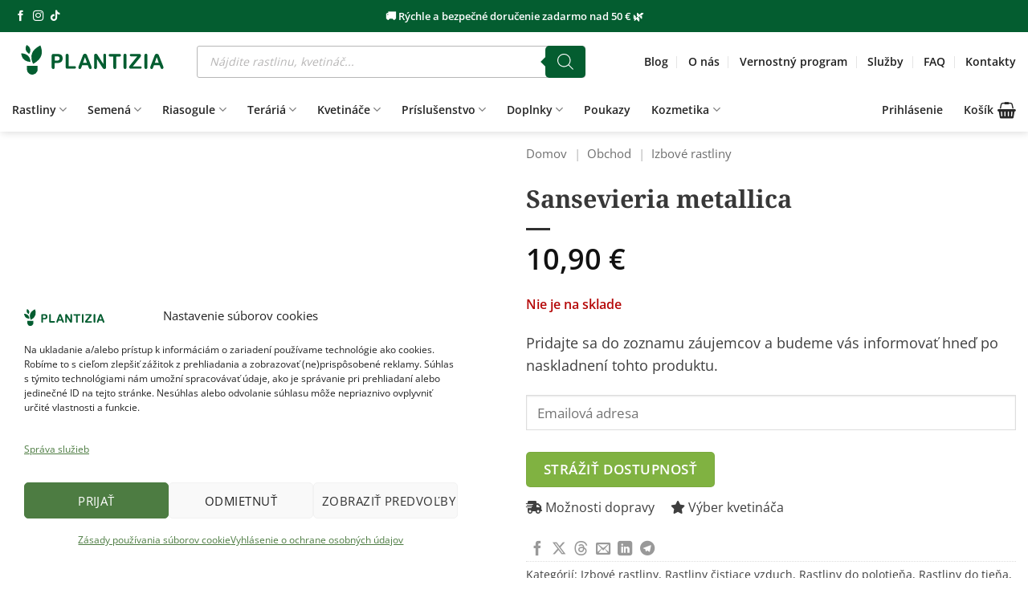

--- FILE ---
content_type: text/html; charset=UTF-8
request_url: https://plantizia.sk/obchod/sansevieria-metallica/
body_size: 73951
content:
<!DOCTYPE html>
<html lang="sk-SK" prefix="og: https://ogp.me/ns#" class="loading-site no-js">
<head>
	<meta charset="UTF-8" />
	<link rel="profile" href="https://gmpg.org/xfn/11" />
	<link rel="pingback" href="https://plantizia.sk/xmlrpc.php" />

	
<meta name="viewport" content="width=device-width, initial-scale=1" />

<title>Sansevieria metallica - Plantizia.sk</title>
<meta name="robots" content="follow, index, max-snippet:-1, max-video-preview:-1, max-image-preview:large"/>
<link rel="canonical" href="https://plantizia.sk/obchod/sansevieria-metallica/" />
<meta property="og:locale" content="sk_SK" />
<meta property="og:type" content="product" />
<meta property="og:title" content="Sansevieria metallica - Plantizia.sk" />
<meta property="og:url" content="https://plantizia.sk/obchod/sansevieria-metallica/" />
<meta property="og:site_name" content="Plantizia.sk" />
<meta property="og:updated_time" content="2026-01-07T11:56:29+01:00" />
<meta property="og:image" content="https://plantizia.sk/wp-content/uploads/2020/07/rastliny-1400x727.jpg" />
<meta property="og:image:secure_url" content="https://plantizia.sk/wp-content/uploads/2020/07/rastliny-1400x727.jpg" />
<meta property="og:image:width" content="1020" />
<meta property="og:image:height" content="530" />
<meta property="og:image:alt" content="Sansevieria metallica" />
<meta property="og:image:type" content="image/jpeg" />
<meta property="product:price:amount" content="10.9" />
<meta property="product:price:currency" content="EUR" />
<meta name="twitter:card" content="summary_large_image" />
<meta name="twitter:title" content="Sansevieria metallica - Plantizia.sk" />
<meta name="twitter:image" content="https://plantizia.sk/wp-content/uploads/2020/07/rastliny-1400x727.jpg" />
<meta name="twitter:label1" content="Cena" />
<meta name="twitter:data1" content="10,90&nbsp;&euro;" />
<meta name="twitter:label2" content="Dostupnosť" />
<meta name="twitter:data2" content="Nie je na sklade" />
<script type="application/ld+json" class="rank-math-schema">{"@context":"https://schema.org","@graph":[{"@type":"Place","@id":"https://plantizia.sk/#place","address":{"@type":"PostalAddress","streetAddress":"\u0160t\u00farova 4","addressRegion":"Bratislava","postalCode":"81104","addressCountry":"Slovakia"}},{"@type":["Store","Organization"],"@id":"https://plantizia.sk/#organization","name":"Plantizia","url":"https://plantizia.sk","sameAs":["https://www.facebook.com/plantizia/"],"email":"info@plantizia.sk","address":{"@type":"PostalAddress","streetAddress":"\u0160t\u00farova 4","addressRegion":"Bratislava","postalCode":"81104","addressCountry":"Slovakia"},"logo":{"@type":"ImageObject","@id":"https://plantizia.sk/#logo","url":"https://plantizia.sk/wp-content/uploads/2024/10/Logo-kruh-s-napisom.png","contentUrl":"https://plantizia.sk/wp-content/uploads/2024/10/Logo-kruh-s-napisom.png","caption":"Plantizia.sk","inLanguage":"sk-SK","width":"810","height":"810"},"priceRange":"$$","openingHours":["Monday,Tuesday,Wednesday,Thursday,Friday 11:00-18:00","Saturday 10:00-16:00"],"description":"Izbov\u00e9 rastliny, rastlinn\u00e9 ter\u00e1ri\u00e1, riasogule a mno\u017estvo doplnkov za v\u00fdhodn\u00e9 ceny. Online rastlin\u00e1rstvo so \u0161irokou ponukou a mo\u017enos\u0165ou doru\u010denia.","location":{"@id":"https://plantizia.sk/#place"},"image":{"@id":"https://plantizia.sk/#logo"},"telephone":"+421940842624"},{"@type":"WebSite","@id":"https://plantizia.sk/#website","url":"https://plantizia.sk","name":"Plantizia.sk","publisher":{"@id":"https://plantizia.sk/#organization"},"inLanguage":"sk-SK"},{"@type":"ImageObject","@id":"https://plantizia.sk/wp-content/uploads/2020/07/rastliny.jpg","url":"https://plantizia.sk/wp-content/uploads/2020/07/rastliny.jpg","width":"2048","height":"1063","inLanguage":"sk-SK"},{"@type":"BreadcrumbList","@id":"https://plantizia.sk/obchod/sansevieria-metallica/#breadcrumb","itemListElement":[{"@type":"ListItem","position":"1","item":{"@id":"https://plantizia.sk","name":"Domov"}},{"@type":"ListItem","position":"2","item":{"@id":"https://plantizia.sk/obchod/","name":"Obchod"}},{"@type":"ListItem","position":"3","item":{"@id":"https://plantizia.sk/kategoria/izbove-rastliny/","name":"Izbov\u00e9 rastliny"}},{"@type":"ListItem","position":"4","item":{"@id":"https://plantizia.sk/obchod/sansevieria-metallica/","name":"Sansevieria metallica"}}]},{"@type":"ItemPage","@id":"https://plantizia.sk/obchod/sansevieria-metallica/#webpage","url":"https://plantizia.sk/obchod/sansevieria-metallica/","name":"Sansevieria metallica - Plantizia.sk","datePublished":"2021-10-22T23:11:02+02:00","dateModified":"2026-01-07T11:56:29+01:00","isPartOf":{"@id":"https://plantizia.sk/#website"},"primaryImageOfPage":{"@id":"https://plantizia.sk/wp-content/uploads/2020/07/rastliny.jpg"},"inLanguage":"sk-SK","breadcrumb":{"@id":"https://plantizia.sk/obchod/sansevieria-metallica/#breadcrumb"}},{"@type":"Product","name":"Sansevieria metallica - Plantizia.sk","sku":"PR 03445","category":"Izbov\u00e9 rastliny","mainEntityOfPage":{"@id":"https://plantizia.sk/obchod/sansevieria-metallica/#webpage"},"weight":{"@type":"QuantitativeValue","unitCode":"KGM","value":"0.36"},"offers":{"@type":"Offer","price":"10.90","priceCurrency":"EUR","priceValidUntil":"2027-12-31","availability":"http://schema.org/OutOfStock","itemCondition":"NewCondition","url":"https://plantizia.sk/obchod/sansevieria-metallica/","seller":{"@type":"Organization","@id":"https://plantizia.sk/","name":"Plantizia.sk","url":"https://plantizia.sk","logo":"https://plantizia.sk/wp-content/uploads/2024/10/Logo-kruh-s-napisom.png"},"priceSpecification":{"price":"10.9","priceCurrency":"EUR","valueAddedTaxIncluded":"true"}},"additionalProperty":[{"@type":"PropertyValue","name":"pa_umiestnenie","value":"Do tie\u0148a, Do polotie\u0148a, Na rozpt\u00fdlen\u00e9 svetlo, Na priame slnko"},{"@type":"PropertyValue","name":"pa_vlastnost","value":"Nen\u00e1ro\u010dn\u00e1 na starostlivos\u0165, \u010cist\u00ed vzduch"},{"@type":"PropertyValue","name":"pa_sposoby-dorucenia","value":"Osobn\u00fd odber v Bratislave, Kuri\u00e9r na adresu, Packeta / Z\u00e1sielkov\u0148a"}],"@id":"https://plantizia.sk/obchod/sansevieria-metallica/#richSnippet","image":{"@id":"https://plantizia.sk/wp-content/uploads/2020/07/rastliny.jpg"}}]}</script>



<link rel='prefetch' href='https://plantizia.sk/wp-content/themes/flatsome/assets/js/flatsome.js?ver=e2eddd6c228105dac048' />
<link rel='prefetch' href='https://plantizia.sk/wp-content/themes/flatsome/assets/js/chunk.slider.js?ver=3.20.4' />
<link rel='prefetch' href='https://plantizia.sk/wp-content/themes/flatsome/assets/js/chunk.popups.js?ver=3.20.4' />
<link rel='prefetch' href='https://plantizia.sk/wp-content/themes/flatsome/assets/js/chunk.tooltips.js?ver=3.20.4' />
<link rel='prefetch' href='https://plantizia.sk/wp-content/themes/flatsome/assets/js/woocommerce.js?ver=1c9be63d628ff7c3ff4c' />
<link rel="alternate" type="application/rss+xml" title="RSS kanál: Plantizia.sk &raquo;" href="https://plantizia.sk/feed/" />
<link rel="alternate" type="application/rss+xml" title="RSS kanál komentárov webu Plantizia.sk &raquo;" href="https://plantizia.sk/comments/feed/" />
<link rel="alternate" type="application/rss+xml" title="RSS kanál komentárov webu Plantizia.sk &raquo; ku článku Sansevieria metallica" href="https://plantizia.sk/obchod/sansevieria-metallica/feed/" />
<link rel="alternate" title="oEmbed (JSON)" type="application/json+oembed" href="https://plantizia.sk/wp-json/oembed/1.0/embed?url=https%3A%2F%2Fplantizia.sk%2Fobchod%2Fsansevieria-metallica%2F" />
<link rel="alternate" title="oEmbed (XML)" type="text/xml+oembed" href="https://plantizia.sk/wp-json/oembed/1.0/embed?url=https%3A%2F%2Fplantizia.sk%2Fobchod%2Fsansevieria-metallica%2F&#038;format=xml" />
<style id='wp-img-auto-sizes-contain-inline-css' type='text/css'>
img:is([sizes=auto i],[sizes^="auto," i]){contain-intrinsic-size:3000px 1500px}
/*# sourceURL=wp-img-auto-sizes-contain-inline-css */
</style>
<style id='wp-emoji-styles-inline-css' type='text/css'>

	img.wp-smiley, img.emoji {
		display: inline !important;
		border: none !important;
		box-shadow: none !important;
		height: 1em !important;
		width: 1em !important;
		margin: 0 0.07em !important;
		vertical-align: -0.1em !important;
		background: none !important;
		padding: 0 !important;
	}
/*# sourceURL=wp-emoji-styles-inline-css */
</style>
<link data-minify="1" rel='stylesheet' id='cr-frontend-css-css' href='https://plantizia.sk/wp-content/cache/min/1/wp-content/plugins/customer-reviews-woocommerce/css/frontend.css?ver=1768055969' type='text/css' media='all' />
<link rel='stylesheet' id='photoswipe-css' href='https://plantizia.sk/wp-content/plugins/woocommerce/assets/css/photoswipe/photoswipe.min.css?ver=10.4.3' type='text/css' media='all' />
<link rel='stylesheet' id='photoswipe-default-skin-css' href='https://plantizia.sk/wp-content/plugins/woocommerce/assets/css/photoswipe/default-skin/default-skin.min.css?ver=10.4.3' type='text/css' media='all' />
<style id='woocommerce-inline-inline-css' type='text/css'>
.woocommerce form .form-row .required { visibility: visible; }
/*# sourceURL=woocommerce-inline-inline-css */
</style>
<link data-minify="1" rel='stylesheet' id='fontawesome-css-6-css' href='https://plantizia.sk/wp-content/cache/min/1/wp-content/plugins/wp-font-awesome/font-awesome/css/fontawesome-all.min.css?ver=1768055969' type='text/css' media='all' />
<link rel='stylesheet' id='fontawesome-css-4-css' href='https://plantizia.sk/wp-content/plugins/wp-font-awesome/font-awesome/css/v4-shims.min.css?ver=1.8.0' type='text/css' media='all' />
<link data-minify="1" rel='stylesheet' id='cmplz-general-css' href='https://plantizia.sk/wp-content/cache/min/1/wp-content/plugins/complianz-gdpr-premium/assets/css/cookieblocker.css?ver=1768055969' type='text/css' media='all' />
<link data-minify="1" rel='stylesheet' id='dgwt-wcas-style-css' href='https://plantizia.sk/wp-content/cache/min/1/wp-content/plugins/ajax-search-for-woocommerce-premium/assets/css/style.css?ver=1768055969' type='text/css' media='all' />
<link rel='stylesheet' id='jquery-ui-style-css' href='https://plantizia.sk/wp-content/plugins/woocommerce/assets/css/jquery-ui/jquery-ui.min.css?ver=10.4.3' type='text/css' media='all' />
<link rel='stylesheet' id='fp-srp-style-css' href='https://plantizia.sk/wp-content/plugins/rewardsystem/assets/css/style.css?ver=31.0.0' type='text/css' media='1' />
<link rel='stylesheet' id='wp_reward_footable_css-css' href='https://plantizia.sk/wp-content/plugins/rewardsystem/assets/css/footable.core.css?ver=31.0.0' type='text/css' media='1' />
<link rel='stylesheet' id='wp_reward_bootstrap_css-css' href='https://plantizia.sk/wp-content/plugins/rewardsystem/assets/css/bootstrap.css?ver=31.0.0' type='text/css' media='1' />
<link data-minify="1" rel='stylesheet' id='select2-css' href='https://plantizia.sk/wp-content/cache/min/1/wp-content/plugins/woocommerce/assets/css/select2.css?ver=1768055969' type='text/css' media='all' />
<style id='fp-srp-inline-style-inline-css' type='text/css'>
#generate_referral_field { }  #rs_redeem_voucher_code { }  #ref_generate_now { }  #rs_submit_redeem_voucher { }.rs_subscriptionoption h3 { }.rs_social_sharing_buttons{};.rs_social_sharing_success_message#generate_referral_field { }  #rs_redeem_voucher_code { }  #ref_generate_now { }  #rs_submit_redeem_voucher { }.rs_subscriptionoption h3 { }#rs_refer_a_friend_form { } #rs_friend_name { } #rs_friend_email { } #rs_friend_subject { } #rs_your_message { } #rs_refer_submit { }#encashing_form{}
.rs_encash_points_value{}
.error{color:#ED0514;}
.rs_encash_points_reason{}
.rs_encash_payment_method{}
.rs_encash_paypal_address{}
.rs_encash_custom_payment_option_value{}
.rs_encash_submit{}
#rs_encash_submit_button{}
.success_info{}
#encash_form_success_info{}#generate_referral_field { }  #rs_redeem_voucher_code { }  #ref_generate_now { }  #rs_submit_redeem_voucher { }.rs_subscriptionoption h3 { }.rs_social_sharing_buttons{};.rs_social_sharing_success_message#generate_referral_field { }  #rs_redeem_voucher_code { }  #ref_generate_now { }  #rs_submit_redeem_voucher { }.rs_subscriptionoption h3 { }#rs_refer_a_friend_form { } #rs_friend_name { } #rs_friend_email { } #rs_friend_subject { } #rs_your_message { } #rs_refer_submit { }#encashing_form{}
.rs_encash_points_value{}
.error{color:#ED0514;}
.rs_encash_points_reason{}
.rs_encash_payment_method{}
.rs_encash_paypal_address{}
.rs_encash_custom_payment_option_value{}
.rs_encash_submit{}
#rs_encash_submit_button{}
.success_info{}
#encash_form_success_info{}#generate_referral_field { }  #rs_redeem_voucher_code { }  #ref_generate_now { }  #rs_submit_redeem_voucher { }.rs_subscriptionoption h3 { }.rs_social_sharing_buttons{};.rs_social_sharing_success_message#generate_referral_field { }  #rs_redeem_voucher_code { }  #ref_generate_now { }  #rs_submit_redeem_voucher { }.rs_subscriptionoption h3 { }#rs_refer_a_friend_form { } #rs_friend_name { } #rs_friend_email { } #rs_friend_subject { } #rs_your_message { } #rs_refer_submit { }#encashing_form{}
.rs_encash_points_value{}
.error{color:#ED0514;}
.rs_encash_points_reason{}
.rs_encash_payment_method{}
.rs_encash_paypal_address{}
.rs_encash_custom_payment_option_value{}
.rs_encash_submit{}
#rs_encash_submit_button{}
.success_info{}
#encash_form_success_info{}#generate_referral_field { }  #rs_redeem_voucher_code { }  #ref_generate_now { }  #rs_submit_redeem_voucher { }.rs_subscriptionoption h3 { }.rs_social_sharing_buttons{};.rs_social_sharing_success_message#generate_referral_field { }  #rs_redeem_voucher_code { }  #ref_generate_now { }  #rs_submit_redeem_voucher { }.rs_subscriptionoption h3 { }#rs_refer_a_friend_form { } #rs_friend_name { } #rs_friend_email { } #rs_friend_subject { } #rs_your_message { } #rs_refer_submit { }#encashing_form{}
.rs_encash_points_value{}
.error{color:#ED0514;}
.rs_encash_points_reason{}
.rs_encash_payment_method{}
.rs_encash_paypal_address{}
.rs_encash_custom_payment_option_value{}
.rs_encash_submit{}
#rs_encash_submit_button{}
.success_info{}
#encash_form_success_info{}.rs_message_for_single_product{ }#generate_referral_field { }  #rs_redeem_voucher_code { }  #ref_generate_now { }  #rs_submit_redeem_voucher { }.rs_subscriptionoption h3 { }.rs_social_sharing_buttons{};.rs_social_sharing_success_message#generate_referral_field { }  #rs_redeem_voucher_code { }  #ref_generate_now { }  #rs_submit_redeem_voucher { }.rs_subscriptionoption h3 { }#rs_refer_a_friend_form { } #rs_friend_name { } #rs_friend_email { } #rs_friend_subject { } #rs_your_message { } #rs_refer_submit { }#encashing_form{}
.rs_encash_points_value{}
.error{color:#ED0514;}
.rs_encash_points_reason{}
.rs_encash_payment_method{}
.rs_encash_paypal_address{}
.rs_encash_custom_payment_option_value{}
.rs_encash_submit{}
#rs_encash_submit_button{}
.success_info{}
#encash_form_success_info{}#generate_referral_field { }  #rs_redeem_voucher_code { }  #ref_generate_now { }  #rs_submit_redeem_voucher { }.rs_subscriptionoption h3 { }.rs_social_sharing_buttons{};.rs_social_sharing_success_message#generate_referral_field { }  #rs_redeem_voucher_code { }  #ref_generate_now { }  #rs_submit_redeem_voucher { }.rs_subscriptionoption h3 { }#rs_refer_a_friend_form { } #rs_friend_name { } #rs_friend_email { } #rs_friend_subject { } #rs_your_message { } #rs_refer_submit { }#encashing_form{}
.rs_encash_points_value{}
.error{color:#ED0514;}
.rs_encash_points_reason{}
.rs_encash_payment_method{}
.rs_encash_paypal_address{}
.rs_encash_custom_payment_option_value{}
.rs_encash_submit{}
#rs_encash_submit_button{}
.success_info{}
#encash_form_success_info{}#generate_referral_field { }  #rs_redeem_voucher_code { }  #ref_generate_now { }  #rs_submit_redeem_voucher { }.rs_subscriptionoption h3 { }.rs_social_sharing_buttons{};.rs_social_sharing_success_message#generate_referral_field { }  #rs_redeem_voucher_code { }  #ref_generate_now { }  #rs_submit_redeem_voucher { }.rs_subscriptionoption h3 { }#rs_refer_a_friend_form { } #rs_friend_name { } #rs_friend_email { } #rs_friend_subject { } #rs_your_message { } #rs_refer_submit { }#encashing_form{}
.rs_encash_points_value{}
.error{color:#ED0514;}
.rs_encash_points_reason{}
.rs_encash_payment_method{}
.rs_encash_paypal_address{}
.rs_encash_custom_payment_option_value{}
.rs_encash_submit{}
#rs_encash_submit_button{}
.success_info{}
#encash_form_success_info{}#generate_referral_field { }  #rs_redeem_voucher_code { }  #ref_generate_now { }  #rs_submit_redeem_voucher { }.rs_subscriptionoption h3 { }.rs_social_sharing_buttons{};.rs_social_sharing_success_message#generate_referral_field { }  #rs_redeem_voucher_code { }  #ref_generate_now { }  #rs_submit_redeem_voucher { }.rs_subscriptionoption h3 { }#rs_refer_a_friend_form { } #rs_friend_name { } #rs_friend_email { } #rs_friend_subject { } #rs_your_message { } #rs_refer_submit { }#encashing_form{}
.rs_encash_points_value{}
.error{color:#ED0514;}
.rs_encash_points_reason{}
.rs_encash_payment_method{}
.rs_encash_paypal_address{}
.rs_encash_custom_payment_option_value{}
.rs_encash_submit{}
#rs_encash_submit_button{}
.success_info{}
#encash_form_success_info{}.rs_message_for_single_product{ }#generate_referral_field { }  #rs_redeem_voucher_code { }  #ref_generate_now { }  #rs_submit_redeem_voucher { }.rs_subscriptionoption h3 { }.rs_social_sharing_buttons{};.rs_social_sharing_success_message#generate_referral_field { }  #rs_redeem_voucher_code { }  #ref_generate_now { }  #rs_submit_redeem_voucher { }.rs_subscriptionoption h3 { }#rs_refer_a_friend_form { } #rs_friend_name { } #rs_friend_email { } #rs_friend_subject { } #rs_your_message { } #rs_refer_submit { }#encashing_form{}
.rs_encash_points_value{}
.error{color:#ED0514;}
.rs_encash_points_reason{}
.rs_encash_payment_method{}
.rs_encash_paypal_address{}
.rs_encash_custom_payment_option_value{}
.rs_encash_submit{}
#rs_encash_submit_button{}
.success_info{}
#encash_form_success_info{}#generate_referral_field { }  #rs_redeem_voucher_code { }  #ref_generate_now { }  #rs_submit_redeem_voucher { }.rs_subscriptionoption h3 { }.rs_social_sharing_buttons{};.rs_social_sharing_success_message#generate_referral_field { }  #rs_redeem_voucher_code { }  #ref_generate_now { }  #rs_submit_redeem_voucher { }.rs_subscriptionoption h3 { }#rs_refer_a_friend_form { } #rs_friend_name { } #rs_friend_email { } #rs_friend_subject { } #rs_your_message { } #rs_refer_submit { }#encashing_form{}
.rs_encash_points_value{}
.error{color:#ED0514;}
.rs_encash_points_reason{}
.rs_encash_payment_method{}
.rs_encash_paypal_address{}
.rs_encash_custom_payment_option_value{}
.rs_encash_submit{}
#rs_encash_submit_button{}
.success_info{}
#encash_form_success_info{}#generate_referral_field { }  #rs_redeem_voucher_code { }  #ref_generate_now { }  #rs_submit_redeem_voucher { }.rs_subscriptionoption h3 { }.rs_social_sharing_buttons{};.rs_social_sharing_success_message#generate_referral_field { }  #rs_redeem_voucher_code { }  #ref_generate_now { }  #rs_submit_redeem_voucher { }.rs_subscriptionoption h3 { }#rs_refer_a_friend_form { } #rs_friend_name { } #rs_friend_email { } #rs_friend_subject { } #rs_your_message { } #rs_refer_submit { }#encashing_form{}
.rs_encash_points_value{}
.error{color:#ED0514;}
.rs_encash_points_reason{}
.rs_encash_payment_method{}
.rs_encash_paypal_address{}
.rs_encash_custom_payment_option_value{}
.rs_encash_submit{}
#rs_encash_submit_button{}
.success_info{}
#encash_form_success_info{}#generate_referral_field { }  #rs_redeem_voucher_code { }  #ref_generate_now { }  #rs_submit_redeem_voucher { }.rs_subscriptionoption h3 { }.rs_social_sharing_buttons{};.rs_social_sharing_success_message#generate_referral_field { }  #rs_redeem_voucher_code { }  #ref_generate_now { }  #rs_submit_redeem_voucher { }.rs_subscriptionoption h3 { }#rs_refer_a_friend_form { } #rs_friend_name { } #rs_friend_email { } #rs_friend_subject { } #rs_your_message { } #rs_refer_submit { }#encashing_form{}
.rs_encash_points_value{}
.error{color:#ED0514;}
.rs_encash_points_reason{}
.rs_encash_payment_method{}
.rs_encash_paypal_address{}
.rs_encash_custom_payment_option_value{}
.rs_encash_submit{}
#rs_encash_submit_button{}
.success_info{}
#encash_form_success_info{}.rs_message_for_single_product{ }#generate_referral_field { }  #rs_redeem_voucher_code { }  #ref_generate_now { }  #rs_submit_redeem_voucher { }.rs_subscriptionoption h3 { }.rs_social_sharing_buttons{};.rs_social_sharing_success_message#generate_referral_field { }  #rs_redeem_voucher_code { }  #ref_generate_now { }  #rs_submit_redeem_voucher { }.rs_subscriptionoption h3 { }#rs_refer_a_friend_form { } #rs_friend_name { } #rs_friend_email { } #rs_friend_subject { } #rs_your_message { } #rs_refer_submit { }#encashing_form{}
.rs_encash_points_value{}
.error{color:#ED0514;}
.rs_encash_points_reason{}
.rs_encash_payment_method{}
.rs_encash_paypal_address{}
.rs_encash_custom_payment_option_value{}
.rs_encash_submit{}
#rs_encash_submit_button{}
.success_info{}
#encash_form_success_info{}#generate_referral_field { }  #rs_redeem_voucher_code { }  #ref_generate_now { }  #rs_submit_redeem_voucher { }.rs_subscriptionoption h3 { }.rs_social_sharing_buttons{};.rs_social_sharing_success_message#generate_referral_field { }  #rs_redeem_voucher_code { }  #ref_generate_now { }  #rs_submit_redeem_voucher { }.rs_subscriptionoption h3 { }#rs_refer_a_friend_form { } #rs_friend_name { } #rs_friend_email { } #rs_friend_subject { } #rs_your_message { } #rs_refer_submit { }#encashing_form{}
.rs_encash_points_value{}
.error{color:#ED0514;}
.rs_encash_points_reason{}
.rs_encash_payment_method{}
.rs_encash_paypal_address{}
.rs_encash_custom_payment_option_value{}
.rs_encash_submit{}
#rs_encash_submit_button{}
.success_info{}
#encash_form_success_info{}#generate_referral_field { }  #rs_redeem_voucher_code { }  #ref_generate_now { }  #rs_submit_redeem_voucher { }.rs_subscriptionoption h3 { }.rs_social_sharing_buttons{};.rs_social_sharing_success_message#generate_referral_field { }  #rs_redeem_voucher_code { }  #ref_generate_now { }  #rs_submit_redeem_voucher { }.rs_subscriptionoption h3 { }#rs_refer_a_friend_form { } #rs_friend_name { } #rs_friend_email { } #rs_friend_subject { } #rs_your_message { } #rs_refer_submit { }#encashing_form{}
.rs_encash_points_value{}
.error{color:#ED0514;}
.rs_encash_points_reason{}
.rs_encash_payment_method{}
.rs_encash_paypal_address{}
.rs_encash_custom_payment_option_value{}
.rs_encash_submit{}
#rs_encash_submit_button{}
.success_info{}
#encash_form_success_info{}#generate_referral_field { }  #rs_redeem_voucher_code { }  #ref_generate_now { }  #rs_submit_redeem_voucher { }.rs_subscriptionoption h3 { }.rs_social_sharing_buttons{};.rs_social_sharing_success_message#generate_referral_field { }  #rs_redeem_voucher_code { }  #ref_generate_now { }  #rs_submit_redeem_voucher { }.rs_subscriptionoption h3 { }#rs_refer_a_friend_form { } #rs_friend_name { } #rs_friend_email { } #rs_friend_subject { } #rs_your_message { } #rs_refer_submit { }#encashing_form{}
.rs_encash_points_value{}
.error{color:#ED0514;}
.rs_encash_points_reason{}
.rs_encash_payment_method{}
.rs_encash_paypal_address{}
.rs_encash_custom_payment_option_value{}
.rs_encash_submit{}
#rs_encash_submit_button{}
.success_info{}
#encash_form_success_info{}.rs_message_for_single_product{ }.fp_rs_display_free_product h3 {
                                            display:block;
					}
                                        .fb_edge_widget_with_comment span.fb_edge_comment_widget iframe.fb_ltr {
                                            display: none !important;
                                        }
                                        .fb-like{
                                            height: 20px !important;
                                            overflow: hidden !important;
                                        }
                                        .tipsy-inner {
                                            background-color: 000;
                                            color: fff;
                                        }
                                        .tipsy-arrow-s {
                                            border-top-color: 000;
                                        }
                                        .points_empty_error, 
                                        .points_number_error, 
                                        .points_greater_than_earnpoints_error,
                                        .points_lesser_than_minpoints_error,
                                        .reason_empty_error,
                                        .paypal_email_empty_error,
                                        .paypal_email_format_error,
                                        .recaptcha_empty_error,
                                        .encash_form_success_info{
                                            display:none;
                                        }
                                        .referral_field{
                                            margin-top:40px;
                                        }
                                        .referral_field_title{
                                            text-align:center;
                                        }
                                        .rs_social_sharing_buttons {
                                            display: inline;
                                        }
                                        .twitter-share-button,
                                        .vk-like{
                                            width:88px;
                                        }
                                        .ok-share-button{
                                            width:30px;
                                        }
                                        .fp-srp-point-price-label{
                                            margin-left:10px;
                                        }
                                        .referral_field1{
                                            margin-top:10px;
                                        }
                                        .rs_alert_div_for_copy{
                                            display:none;
                                        }
                                        .rs_warning_message{
                                            display:inline-block;
                                            color:red;
                                        }
                                        .rs_redeem_voucher_error{
                                            color:red;
                                        }
                                        .rs_redeem_voucher_success{
                                            color:green;
                                        }
                                        .gifticon{
                                            width:16px;height:16px;
                                            display:inline;
                                        }
                                        .rs_variable_earn_messages{
                                            display:none;
                                        }
                                        .simpleshopmessage{
                                            width:16px;height:16px;
                                            display:inline;
                                        }
                                        .gift_icon{
                                            width:16px;height:16px;
                                            display:inline;
                                        }
                                        .variationrewardpoints,
                                        .variationreferralpoints,
                                        .variationpoint_price,
                                        .variationrewardpointsamount,
                                        .variationreferralpointsamount{
                                            display:inline-block;
                                        }
                                        .iagreeerror{
                                            display:none;
                                        }
                                        .fp-srp-send-point{
                                            border:none;
                                            padding: 6px 10px 6px 10px;
                                        }
                                        .fp-srp-send-point-value{
                                            min-width:250px !important;
                                            height:30px !important;
                                        }
                                        .fp-srp-point-price {
                                            margin-left: 5px;
                                        }
                                        .fp-srp-email-content{
                                            border: 1px solid #000;
                                            border-collapse: collapse;
                                        }
                                        .fp-srp-email-content-title{
                                            background: black;
                                            color:#fff;
                                        }
/*# sourceURL=fp-srp-inline-style-inline-css */
</style>
<link data-minify="1" rel='stylesheet' id='flatsome-swatches-frontend-css' href='https://plantizia.sk/wp-content/cache/min/1/wp-content/themes/flatsome/assets/css/extensions/flatsome-swatches-frontend.css?ver=1768055969' type='text/css' media='all' />
<link rel='stylesheet' id='wcwl_frontend-css' href='https://plantizia.sk/wp-content/plugins/woocommerce-waitlist/includes/css/src/wcwl_frontend.min.css?ver=2.4.12' type='text/css' media='all' />
<link data-minify="1" rel='stylesheet' id='dashicons-css' href='https://plantizia.sk/wp-content/cache/min/1/wp-includes/css/dashicons.css?ver=1768055969' type='text/css' media='all' />
<link data-minify="1" rel='stylesheet' id='flatsome-main-css' href='https://plantizia.sk/wp-content/cache/min/1/wp-content/themes/flatsome/assets/css/flatsome.css?ver=1768055969' type='text/css' media='all' />
<style id='flatsome-main-inline-css' type='text/css'>
@font-face {
				font-family: "fl-icons";
				font-display: block;
				src: url(https://plantizia.sk/wp-content/themes/flatsome/assets/css/icons/fl-icons.eot?v=3.20.4);
				src:
					url(https://plantizia.sk/wp-content/themes/flatsome/assets/css/icons/fl-icons.eot#iefix?v=3.20.4) format("embedded-opentype"),
					url(https://plantizia.sk/wp-content/themes/flatsome/assets/css/icons/fl-icons.woff2?v=3.20.4) format("woff2"),
					url(https://plantizia.sk/wp-content/themes/flatsome/assets/css/icons/fl-icons.ttf?v=3.20.4) format("truetype"),
					url(https://plantizia.sk/wp-content/themes/flatsome/assets/css/icons/fl-icons.woff?v=3.20.4) format("woff"),
					url(https://plantizia.sk/wp-content/themes/flatsome/assets/css/icons/fl-icons.svg?v=3.20.4#fl-icons) format("svg");
			}
/*# sourceURL=flatsome-main-inline-css */
</style>
<link data-minify="1" rel='stylesheet' id='flatsome-shop-css' href='https://plantizia.sk/wp-content/cache/min/1/wp-content/themes/flatsome/assets/css/flatsome-shop.css?ver=1768055969' type='text/css' media='all' />
<link rel='stylesheet' id='flatsome-style-css' href='https://plantizia.sk/wp-content/themes/flatsome-child/style.css?ver=3.0' type='text/css' media='all' />
<link data-minify="1" rel='stylesheet' id='sib-front-css-css' href='https://plantizia.sk/wp-content/cache/min/1/wp-content/plugins/mailin/css/mailin-front.css?ver=1768055969' type='text/css' media='all' />
<style id='rocket-lazyload-inline-css' type='text/css'>
.rll-youtube-player{position:relative;padding-bottom:56.23%;height:0;overflow:hidden;max-width:100%;}.rll-youtube-player:focus-within{outline: 2px solid currentColor;outline-offset: 5px;}.rll-youtube-player iframe{position:absolute;top:0;left:0;width:100%;height:100%;z-index:100;background:0 0}.rll-youtube-player img{bottom:0;display:block;left:0;margin:auto;max-width:100%;width:100%;position:absolute;right:0;top:0;border:none;height:auto;-webkit-transition:.4s all;-moz-transition:.4s all;transition:.4s all}.rll-youtube-player img:hover{-webkit-filter:brightness(75%)}.rll-youtube-player .play{height:100%;width:100%;left:0;top:0;position:absolute;background:url(https://plantizia.sk/wp-content/plugins/wp-rocket/assets/img/youtube.png) no-repeat center;background-color: transparent !important;cursor:pointer;border:none;}
/*# sourceURL=rocket-lazyload-inline-css */
</style>




















		
		
		
					<style>.cmplz-hidden {
					display: none !important;
				}</style>		<style>
			.dgwt-wcas-ico-magnifier,.dgwt-wcas-ico-magnifier-handler{max-width:20px}.dgwt-wcas-search-wrapp .dgwt-wcas-sf-wrapp input[type=search].dgwt-wcas-search-input,.dgwt-wcas-search-wrapp .dgwt-wcas-sf-wrapp input[type=search].dgwt-wcas-search-input:hover,.dgwt-wcas-search-wrapp .dgwt-wcas-sf-wrapp input[type=search].dgwt-wcas-search-input:focus{background-color:#fff;color:#0f0a0a;border-color:#b7b7b7}.dgwt-wcas-sf-wrapp input[type=search].dgwt-wcas-search-input::placeholder{color:#0f0a0a;opacity:.3}.dgwt-wcas-sf-wrapp input[type=search].dgwt-wcas-search-input::-webkit-input-placeholder{color:#0f0a0a;opacity:.3}.dgwt-wcas-sf-wrapp input[type=search].dgwt-wcas-search-input:-moz-placeholder{color:#0f0a0a;opacity:.3}.dgwt-wcas-sf-wrapp input[type=search].dgwt-wcas-search-input::-moz-placeholder{color:#0f0a0a;opacity:.3}.dgwt-wcas-sf-wrapp input[type=search].dgwt-wcas-search-input:-ms-input-placeholder{color:#0f0a0a}.dgwt-wcas-no-submit.dgwt-wcas-search-wrapp .dgwt-wcas-ico-magnifier path,.dgwt-wcas-search-wrapp .dgwt-wcas-close path{fill:#0f0a0a}.dgwt-wcas-loader-circular-path{stroke:#0f0a0a}.dgwt-wcas-preloader{opacity:.6}.dgwt-wcas-search-wrapp .dgwt-wcas-sf-wrapp .dgwt-wcas-search-submit::before{border-color:transparent #045d30}.dgwt-wcas-search-wrapp .dgwt-wcas-sf-wrapp .dgwt-wcas-search-submit:hover::before,.dgwt-wcas-search-wrapp .dgwt-wcas-sf-wrapp .dgwt-wcas-search-submit:focus::before{border-right-color:#045d30}.dgwt-wcas-search-wrapp .dgwt-wcas-sf-wrapp .dgwt-wcas-search-submit,.dgwt-wcas-om-bar .dgwt-wcas-om-return{background-color:#045d30;color:#fff}.dgwt-wcas-search-wrapp .dgwt-wcas-ico-magnifier,.dgwt-wcas-search-wrapp .dgwt-wcas-sf-wrapp .dgwt-wcas-search-submit svg path,.dgwt-wcas-om-bar .dgwt-wcas-om-return svg path{fill:#fff}.dgwt-wcas-search-icon{color:#7fa276}.dgwt-wcas-search-icon path{fill:#7fa276}		</style>
			<style>
		.dgwt-wcas-flatsome-up {
			margin-top: -40vh;
		}

		#search-lightbox .dgwt-wcas-sf-wrapp input[type=search].dgwt-wcas-search-input {
			height: 60px;
			font-size: 20px;
		}

		#search-lightbox .dgwt-wcas-search-wrapp {
			-webkit-transition: all 100ms ease-in-out;
			-moz-transition: all 100ms ease-in-out;
			-ms-transition: all 100ms ease-in-out;
			-o-transition: all 100ms ease-in-out;
			transition: all 100ms ease-in-out;
		}

		#search-lightbox .dgwt-wcas-sf-wrapp .dgwt-wcas-search-submit:before {
			top: 21px;
		}

		.dgwt-wcas-overlay-mobile-on .mfp-wrap .mfp-content {
			width: 100vw;
		}

		.dgwt-wcas-overlay-mobile-on .mfp-wrap,
		.dgwt-wcas-overlay-mobile-on .mfp-close,
		.dgwt-wcas-overlay-mobile-on .nav-sidebar {
			display: none;
		}

		.dgwt-wcas-overlay-mobile-on .main-menu-overlay {
			display: none;
		}

		.dgwt-wcas-open .header-search-dropdown .nav-dropdown {
			opacity: 1;
			max-height: inherit;
			left: -15px !important;
		}

		.dgwt-wcas-open:not(.dgwt-wcas-theme-flatsome-dd-sc) .nav-right .header-search-dropdown .nav-dropdown {
			left: auto;
			/*right: -15px;*/
		}

		.dgwt-wcas-theme-flatsome .nav-dropdown .dgwt-wcas-search-wrapp {
			min-width: 450px;
		}

		.header-search-form {
			min-width: 250px;
		}
	</style>
		<meta name="theme-color" content="#045d30">	<noscript><style>.woocommerce-product-gallery{ opacity: 1 !important; }</style></noscript>
	
    


<style>
				.wc-block-cart-items .wc-block-cart-items__row.is-free-gift-product .wc-block-components-quantity-selector,
				.wc-block-cart-items .wc-block-cart-items__row.is-free-gift-product .wc-block-number-format-container {
					display: none;
				}
			</style><style>
				.wc-block-cart-items .wc-block-cart-items__row.is-free-gift-product .wc-block-components-quantity-selector,
				.wc-block-cart-items .wc-block-cart-items__row.is-free-gift-product .wc-block-number-format-container {
					display: none;
				}
			</style><style>
				.wc-block-cart-items .wc-block-cart-items__row.is-free-gift-product .wc-block-components-quantity-selector,
				.wc-block-cart-items .wc-block-cart-items__row.is-free-gift-product .wc-block-number-format-container {
					display: none;
				}
			</style><link rel="icon" href="https://plantizia.sk/wp-content/uploads/2021/10/cropped-Logo-Plantizia-green-2024-1-32x32.png" sizes="32x32" />
<link rel="icon" href="https://plantizia.sk/wp-content/uploads/2021/10/cropped-Logo-Plantizia-green-2024-1-192x192.png" sizes="192x192" />
<link rel="apple-touch-icon" href="https://plantizia.sk/wp-content/uploads/2021/10/cropped-Logo-Plantizia-green-2024-1-180x180.png" />
<meta name="msapplication-TileImage" content="https://plantizia.sk/wp-content/uploads/2021/10/cropped-Logo-Plantizia-green-2024-1-270x270.png" />
        <style type="text/css" id="rmwr-dynamic-css">
        .read-link {
            font-weight: bold;
            color: #727272;
            background: #ffffff;
            padding: 0px;
            border-bottom: 0px solid #383838;
            -webkit-box-shadow: none !important;
            box-shadow: none !important;
            cursor: pointer;
            text-decoration: none;
            display: inline-block;
            border-top: none;
            border-left: none;
            border-right: none;
            transition: color 0.3s ease, background-color 0.3s ease;
        }
        
        .read-link:hover,
        .read-link:focus {
            color: #438e2a;
            text-decoration: none;
            outline: 2px solid #727272;
            outline-offset: 2px;
        }
        
        .read-link:focus {
            outline: 2px solid #727272;
            outline-offset: 2px;
        }
        
        .read_div {
            margin-top: 10px;
        }
        
        .read_div[data-animation="fade"] {
            transition: opacity 0.3s ease;
        }
        
        /* Print optimization (Free feature) */
                @media print {
            .read_div[style*="display: none"] {
                display: block !important;
            }
            .read-link {
                display: none !important;
            }
        }
                </style>
        <style id="custom-css" type="text/css">:root {--primary-color: #80b241;--fs-color-primary: #80b241;--fs-color-secondary: #045d30;--fs-color-success: #4d7c42;--fs-color-alert: #b20000;--fs-color-base: #3f3f3f;--fs-experimental-link-color: #3f3f3f;--fs-experimental-link-color-hover: #3f3f3f;}.tooltipster-base {--tooltip-color: #fff;--tooltip-bg-color: #000;}.off-canvas-right .mfp-content, .off-canvas-left .mfp-content {--drawer-width: 300px;}.off-canvas .mfp-content.off-canvas-cart {--drawer-width: 360px;}html{background-color:#ffffff!important;}.container-width, .full-width .ubermenu-nav, .container, .row{max-width: 1390px}.row.row-collapse{max-width: 1360px}.row.row-small{max-width: 1382.5px}.row.row-large{max-width: 1420px}.sticky-add-to-cart--active, #wrapper,#main,#main.dark{background-color: #ffffff}.flatsome-cookies {background-color: rgba(237,237,237,0.88)}.header-main{height: 69px}#logo img{max-height: 69px}#logo{width:200px;}#logo img{padding:16px 0;}#logo a{max-width:200px;}.header-bottom{min-height: 55px}.header-top{min-height: 40px}.transparent .header-main{height: 265px}.transparent #logo img{max-height: 265px}.has-transparent + .page-title:first-of-type,.has-transparent + #main > .page-title,.has-transparent + #main > div > .page-title,.has-transparent + #main .page-header-wrapper:first-of-type .page-title{padding-top: 345px;}.header.show-on-scroll,.stuck .header-main{height:70px!important}.stuck #logo img{max-height: 70px!important}.search-form{ width: 87%;}.header-bg-color {background-color: #ffffff}.header-bottom {background-color: #ffffff}.top-bar-nav > li > a{line-height: 16px }.header-wrapper:not(.stuck) .header-main .header-nav{margin-top: 4px }.stuck .header-main .nav > li > a{line-height: 50px }.header-bottom-nav > li > a{line-height: 16px }@media (max-width: 549px) {.header-main{height: 70px}#logo img{max-height: 70px}}.nav-dropdown{border-radius:5px}.nav-dropdown{font-size:100%}.nav-dropdown-has-arrow li.has-dropdown:after{border-bottom-color: #ffffff;}.nav .nav-dropdown{background-color: #ffffff}.header-top{background-color:#045d30!important;}.blog-wrapper{background-color: rgba(255,255,255,0);}h1,h2,h3,h4,h5,h6,.heading-font{color: #383838;}body{font-size: 112%;}@media screen and (max-width: 549px){body{font-size: 97%;}}body{font-family: "Open Sans", sans-serif;}body {font-weight: 400;font-style: normal;}.nav > li > a {font-family: "Open Sans", sans-serif;}.mobile-sidebar-levels-2 .nav > li > ul > li > a {font-family: "Open Sans", sans-serif;}.nav > li > a,.mobile-sidebar-levels-2 .nav > li > ul > li > a {font-weight: 600;font-style: normal;}h1,h2,h3,h4,h5,h6,.heading-font, .off-canvas-center .nav-sidebar.nav-vertical > li > a{font-family: "Noto Serif", sans-serif;}h1,h2,h3,h4,h5,h6,.heading-font,.banner h1,.banner h2 {font-weight: 700;font-style: normal;}.alt-font{font-family: "Dancing Script", sans-serif;}.alt-font {font-weight: 400!important;font-style: normal!important;}.nav > li > a, .links > li > a{text-transform: none;}.section-title span{text-transform: none;}h3.widget-title,span.widget-title{text-transform: none;}.header:not(.transparent) .top-bar-nav.nav > li > a:hover,.header:not(.transparent) .top-bar-nav.nav > li.active > a,.header:not(.transparent) .top-bar-nav.nav > li.current > a,.header:not(.transparent) .top-bar-nav.nav > li > a.active,.header:not(.transparent) .top-bar-nav.nav > li > a.current{color: rgba(255,255,255,0);}.top-bar-nav.nav-line-bottom > li > a:before,.top-bar-nav.nav-line-grow > li > a:before,.top-bar-nav.nav-line > li > a:before,.top-bar-nav.nav-box > li > a:hover,.top-bar-nav.nav-box > li.active > a,.top-bar-nav.nav-pills > li > a:hover,.top-bar-nav.nav-pills > li.active > a{color:#FFF!important;background-color: rgba(255,255,255,0);}.header:not(.transparent) .header-nav-main.nav > li > a {color: rgba(10,10,10,0.91);}.header:not(.transparent) .header-nav-main.nav > li > a:hover,.header:not(.transparent) .header-nav-main.nav > li.active > a,.header:not(.transparent) .header-nav-main.nav > li.current > a,.header:not(.transparent) .header-nav-main.nav > li > a.active,.header:not(.transparent) .header-nav-main.nav > li > a.current{color: #35692a;}.header-nav-main.nav-line-bottom > li > a:before,.header-nav-main.nav-line-grow > li > a:before,.header-nav-main.nav-line > li > a:before,.header-nav-main.nav-box > li > a:hover,.header-nav-main.nav-box > li.active > a,.header-nav-main.nav-pills > li > a:hover,.header-nav-main.nav-pills > li.active > a{color:#FFF!important;background-color: #35692a;}.header:not(.transparent) .header-bottom-nav.nav > li > a{color: #262626;}.header:not(.transparent) .header-bottom-nav.nav > li > a:hover,.header:not(.transparent) .header-bottom-nav.nav > li.active > a,.header:not(.transparent) .header-bottom-nav.nav > li.current > a,.header:not(.transparent) .header-bottom-nav.nav > li > a.active,.header:not(.transparent) .header-bottom-nav.nav > li > a.current{color: #045d30;}.header-bottom-nav.nav-line-bottom > li > a:before,.header-bottom-nav.nav-line-grow > li > a:before,.header-bottom-nav.nav-line > li > a:before,.header-bottom-nav.nav-box > li > a:hover,.header-bottom-nav.nav-box > li.active > a,.header-bottom-nav.nav-pills > li > a:hover,.header-bottom-nav.nav-pills > li.active > a{color:#FFF!important;background-color: #045d30;}.widget:where(:not(.widget_shopping_cart)) a{color: #353535;}.widget:where(:not(.widget_shopping_cart)) a:hover{color: #0a0a0a;}.widget .tagcloud a:hover{border-color: #0a0a0a; background-color: #0a0a0a;}.is-divider{background-color: #303030;}.shop-page-title.featured-title .title-overlay{background-color: rgba(0,0,0,0.3);}.has-equal-box-heights .box-image {padding-top: 100%;}.badge-inner.on-sale{background-color: #80b241}.badge-inner.new-bubble-auto{background-color: rgba(247,116,104,0.94)}.badge-inner.new-bubble{background-color: #0a0a0a}input[type='submit'], input[type="button"], button:not(.icon), .button:not(.icon){border-radius: 5px!important}@media screen and (min-width: 550px){.products .box-vertical .box-image{min-width: 400px!important;width: 400px!important;}}.header-main .social-icons,.header-main .cart-icon strong,.header-main .menu-title,.header-main .header-button > .button.is-outline,.header-main .nav > li > a > i:not(.icon-angle-down){color: #4d7c42!important;}.header-main .header-button > .button.is-outline,.header-main .cart-icon strong:after,.header-main .cart-icon strong{border-color: #4d7c42!important;}.header-main .header-button > .button:not(.is-outline){background-color: #4d7c42!important;}.header-main .current-dropdown .cart-icon strong,.header-main .header-button > .button:hover,.header-main .header-button > .button:hover i,.header-main .header-button > .button:hover span{color:#FFF!important;}.header-main .menu-title:hover,.header-main .social-icons a:hover,.header-main .header-button > .button.is-outline:hover,.header-main .nav > li > a:hover > i:not(.icon-angle-down){color: #4d7c42!important;}.header-main .current-dropdown .cart-icon strong,.header-main .header-button > .button:hover{background-color: #4d7c42!important;}.header-main .current-dropdown .cart-icon strong:after,.header-main .current-dropdown .cart-icon strong,.header-main .header-button > .button:hover{border-color: #4d7c42!important;}.footer-1{background-color: rgba(0,0,0,0.802)}.absolute-footer, html{background-color: #2b2b2b}button[name='update_cart'] { display: none; }.nav-vertical-fly-out > li + li {border-top-width: 1px; border-top-style: solid;}/* Custom CSS */.form-flat input:not([type="submit"]),.form-flat select {background-color:white!important;}.woocommerce div.product p.stock.available-on-backorder {color: #008000;font-weight: bold;font-size: 110%}/* Fix Video Display Issues */.video-fit{padding: 0px !important}.video-fit p{padding-top: 56.25% !important}.commentlist li .description{ font-style: normal;}#customer_details > div:nth-child(1) > div.woocommerce-billing-fields > div > p.form-row.form-row-wide.mc4wp-checkbox.mc4wp-checkbox-woocommerce > label > span {font-family: "Open Sans";padding-left: 4px;font-size: 14px}#company_details_field > span > label{font-family: "Open Sans";font-size: 14px}#customer_details > div:nth-child(1) > div.woocommerce-account-fields > p > label > span{font-family: "Open Sans";font-weight: bold;font-size: 14px;}#ship-to-different-address > label > span{font-family: "Open Sans";font-weight: bold;font-size: 14px;}a.button.wc-forward{background: !important;color:white !important;}.ux-mini-cart-cross-sells__list .button.add_to_cart_button {background:black !important; color:white !important;}.woocommerce div.product p.stock.available-on-backorder { color: #008000; font-weight: bold;font-size: 110%}//.single_add_to_cart_button.button.alt.added{background: green;}.rs_message_for_single_product {background-color: #f5ede4;padding: 10px 25px;border-radius: 10px;box-sizing: border-box;width: 50px !important; }#cart-popup > div > div.widget_shopping_cart > div > div.ux-mini-cart-cross-sells.ux-mini-cart-widget > p{font-weight: bold;}.wolt{background-color:#00b9e3;}.single-post ul, .single-post ol {padding-left: 20px;}.product_meta .tagged_as{display: none;}p.stock.out-of-stock {color: #B50808;font-weight: bold;font-size: .9em;}p.stock.available-on-backorder {color: #105E31 !important;font-size: .9em!important;}p.stock.available-on-stock {color: #105E31 !important;font-size: .9em!important;}.woocommerce-form-login .button,.woocommerce-form-register .button {width: 100%;max-width: 300px; /* Nastav maximálnu šírku pre desktop */display: block;text-align: center;}@media (max-width: 768px) {.woocommerce-form-login .button,.woocommerce-form-register .button {max-width: 100%; /* Vypne obmedzenie šírky na mobile */}}.button.add_to_cart_button {background-color: #045d30}[data-icon-label]:after{background-color: #80b241;}.has-border {border: 2px solid #045d30;}.woocommerce a.checkout-button.button {height: 50px; /* Nastav požadovanú výšku */line-height: 50px; /* Zarovná text vertikálne */font-size: 18px; /* Prípadne prispôsob veľkosť textu */}.pagination ul {display: flex;flex-wrap: wrap;justify-content: center;list-style: none;margin: 0;padding: 0;gap: 6px; /* default – stredne veľké na desktop */}body.page-id-62 .pagination ul {display: flex;flex-wrap: wrap;justify-content: center;list-style: none;margin: 0;padding: 0;gap: 6px; /* default – stredne veľké na desktop */}body.page-id-62 .pagination ul li a {display: flex;justify-content: center;align-items: center;width: 36px;height: 36px;border: 1px solid #ddd;border-radius: 50%;text-decoration: none;color: #333;background: #fff;transition: all 0.2s ease;}body.page-id-62 .pagination ul li a:hover {border-color: var(--primary-color, #80b241);color: var(--primary-color, #80b241);}body.page-id-62 .pagination ul li.active a {background: var(--primary-color, #80b241);color: #fff;border-color: var(--primary-color, #80b241);pointer-events: none;}body.page-id-62 .pagination ul li.disabled a {opacity: 0.5;pointer-events: none;}/* ➡️ Na tabletoch trošku menšie medzery */@media (max-width: 1024px) {body.page-id-62 .pagination ul {gap: 5px;}}/* ➡️ Na mobiloch väčšie medzery pre prsty */@media (max-width: 768px) {body.page-id-62 .pagination ul {gap: 8px;}body.page-id-62 .pagination ul li a {width: 34px;height: 34px;font-size: 13px;}}/* ✅ Horné tlačidlo "Pridať recenziu" */.cr-nosummary-add,.cr-qna-ask-button{background-color: #80b241 !important;}.cr-nosummary-add:hover,.cr-qna-ask-button:hover{background-color: #6ca136 !important;}/* ✅ Show more – zmena iba border na zelený, text zostáva čierny */[class*="cr-show-more-"]:hover,[class*="cr-show-more-"]:focus {border-color: #045d30 !important; /* zelený rámček pri hover */color: #000000 !important;/* text čierny */background-color: inherit !important; /* pozadie ostáva */}/* ✅ Tlačidlo Odoslať recenziu */.cr-review-form-buttons .cr-review-form-submit {background-color: #045d30 !important; }/* Hover – jemne zosvetlíme) */.cr-review-form-buttons .cr-review-form-submit:hover {background-color: #06733b !important;}/* ✅ Ask a question – presne rovnaké rozmery ako Pridať recenziu */.cr-qna-block .cr-qna-search-block .cr-qna-ask-button {font-size: 15px !important;font-weight: 600 !important;text-transform: none !important;padding: 0 20px !important; }#review_form > div > div.cr-review-form-result > button {background-color: #045d30;}#review_form > div > div.cr-review-form-result > button:hover {background-color: #06733b;/* svetlejší odtieň pri hoveri */}/* Darčekový box – vizuálne zarovnaný s Woo hláškami */.plantizia-gift-notice {border-left: 5px solid #045D30;background-color: whitesmoke;padding: 10px;margin: 0 0 10px 0;width: 100%;text-align: left;box-sizing: border-box;}/* Text nad progress barom */.plantizia-gift-text {font-size: 15px;font-weight: 600;margin-bottom: 6px;}/* --- Progress bar (Flatsome štýl) --- */.plantizia-gift-bar-outer {height: 16px;max-width: 650px; /* ak chceš full width, tento riadok odstráň */border-radius: 9999px;overflow: hidden;/* sivé diagonálne pruhované pozadie */background-color: #ddd;background-image: linear-gradient(135deg,hsla(0, 0%, 100%, .15) 25%,transparent 0,transparent 50%,hsla(0, 0%, 100%, .15) 0,hsla(0, 0%, 100%, .15) 75%,transparent 0,transparent);background-size: 30px 30px;}.plantizia-gift-bar-inner {height: 100%;background-color: #79A93E;/* celistvá zelená výplň */border-radius: inherit;transition: width 240ms ease; /* plynulá animácia šírky */}/* Označenie darčeku pri názve */.woocommerce-cart .gift-label,.woocommerce-checkout .gift-label {color: #000;font-weight: 600;}/* ========================== Vzhľad notifikačných hlášok ========================== *//* Spoločný základ pre všetky hlášky */.notice-box,.sumo_reward_points_current_points_message.rs_cart_message,.sumo_reward_points_complete_message.rs_cart_message,.woocommerce-form-coupon-toggle,.woocommerce-form-login-toggle,.message-container.container.success-color,.checkoutredeem,.rs_cart_message,.rs_checkout_message,.plantizia-gift-notice,.woocommerce-error.message-wrapper {background-color: whitesmoke;padding: 10px;margin: 0 0 10px 0;width: 100%;text-align: left;box-sizing: border-box;font-size: 16px;line-height: 1.5;}/* ✅ Zelené hlášky (úspech, darček, body, kupón atď.) */.sumo_reward_points_current_points_message.rs_cart_message,.sumo_reward_points_complete_message.rs_cart_message,.woocommerce-form-coupon-toggle,.woocommerce-form-login-toggle,.message-container.container.success-color,.checkoutredeem,.rs_cart_message,.rs_checkout_message,.plantizia-gift-notice {border-left: 5px solid #045D30;}/* ❌ Červené hlášky (chyby) */.woocommerce-error.message-wrapper,.notice-box.error {border-left: 5px solid darkred;padding-top: 11px;padding-bottom: 1px;margin-bottom: 2px;}.rounded {border-radius: 15px;overflow: hidden;}.woocommerce-cart .button-continue-shopping {display: none !important;}/* Custom CSS Tablet */@media (max-width: 849px){.wc-points-rewards-product-message{width: 100%!important;text-align: center}/* Fix Video Display Issues */.video-fit{padding: 0px !important}#wrapper > div > div > div.flex-col.flex-grow.medium-text-center > div.category-filtering.category-filter-row.show-for-medium > div > div > h2{display: none;}#wrapper > div > div > div.flex-col.flex-grow.medium-text-center > div.category-filtering.category-filter-row.show-for-medium > div{display: none;}.video-fit p{padding-top: 56.25% !important}div.message-container.container.medium-text-center, div.message-container.container.medium-text-center {text-align: left!important}li.current-dropdown>.nav-dropdown {left: auto;right: -15px;}.form-flat input:not([type="submit"]), .form-flat select {width:400px;}.wc-points-rewards-product-message { font-size: 14px !important; }.nav > li > a {color: #383838;}.mobile-sidebar-levels-2 .nav-slide>li>ul.children>li:not(.nav-slide-header)>a, .mobile-sidebar-levels-2 .nav-slide>li>.sub-menu>li:not(.nav-slide-header)>a {color: #383838;}.commentlist li .description{ font-style: normal;}.wc-points-rewards-product-message { font-size: 14px !important; }#customer_details > div:nth-child(1) > div.woocommerce-billing-fields > div > p.form-row.form-row-wide.mc4wp-checkbox.mc4wp-checkbox-woocommerce > label > span {font-family: "Open Sans";padding-left: 4px;font-size: 14px}#company_details_field > span > label{font-family: "Open Sans";font-size: 14px}#customer_details > div:nth-child(1) > div.woocommerce-account-fields > p > label > span{font-family: "Open Sans";font-weight: bold;font-size: 14px;}#ship-to-different-address > label > span{font-family: "Open Sans";font-weight: bold;font-size: 14px;}//.header-bottom {background-color: #FCFAF7;}mark {background: transparent;text-decoration: none;}.badge+ .badge{font-size: 12px;text-transform: uppercase; margin-top: -23%;text-align: center;height: 20px;width: 70px;}.badge{font-size: 12px;text-transform: uppercase; margin-top: -36%;text-align: center;height: 20px;width: 70px;margin-bottom: 19px;}.entry-image.relative {height: 400px; /* Nastavenie pevnej výšky kontajnera */overflow: hidden; /* Skrytie časti obrázka, ktorá presahuje výšku */}.entry-image.relative img {width: 100%; /* Zabezpečí, že obrázok zaberie celú šírku kontajnera */height: 100%; /* Zabezpečí, že obrázok zaberie celú výšku kontajnera */object-fit: cover; /* Orezáva obrázok a udržuje ho v centre */}}/* Custom CSS Mobile */@media (max-width: 549px){.wc-points-rewards-product-message{width: 100%!important;text-align: center}/* Fix Video Display Issues */.video-fit{padding: 0px !important}.video-fit p{padding-top: 56.25% !important}div.message-container.container.medium-text-center, div.message-container.container.medium-text-center {text-align: left!important}.single_add_to_cart_button{width:70% !important}@media (max-width: 549px){.small-nav-collapse>li {width: auto;}#wrapper > div > div > div.flex-col.flex-grow.medium-text-center > div.category-filtering.category-filter-row.show-for-medium > div > div > h2{display: none;}#wrapper > div > div > div.flex-col.flex-grow.medium-text-center > div.category-filtering.category-filter-row.show-for-medium > div{display: none;}.category-filtering {position: relative;float: right;top: 1em;max-width: 30%}.woocommerce-ordering {position: absolute;width: 60%;bottom: 0.2em;left: 1em;}li.current-dropdown>.nav-dropdown {left: auto;}.form-flat input:not([type="submit"]), .form-flat select {width:265px;}.wc-points-rewards-product-message { font-size: 14px !important; }.nav > li > a {color: #383838;}.mobile-sidebar-levels-2 .nav-slide>li>ul.children>li:not(.nav-slide-header)>a, .mobile-sidebar-levels-2 .nav-slide>li>.sub-menu>li:not(.nav-slide-header)>a {color: #383838;}.nav-vertical>li>ul li a {color: #616161;}.commentlist li .description{ font-style: normal;}#customer_details > div:nth-child(1) > div.woocommerce-billing-fields > div > p.form-row.form-row-wide.mc4wp-checkbox.mc4wp-checkbox-woocommerce > label > span {font-family: "Open Sans";padding-left: 4px;font-size: 14px}#company_details_field > span > label{font-family: "Open Sans";font-size: 14px}#customer_details > div:nth-child(1) > div.woocommerce-account-fields > p > label > span{font-family: "Open Sans";font-weight: bold;font-size: 14px;}#ship-to-different-address > label > span{font-family: "Open Sans";font-weight: bold;font-size: 14px;}.header-main .social-icons, .header-main .cart-icon strong, .header-main .menu-title, .header-main .header-button > .button.is-outline, .header-main .nav > li > a > i:not(.icon-angle-down){color: #3f3f3f!important;}mark {background: transparent;text-decoration: none;}.badge+ .badge {    font-size: 10px;text-transform: uppercase; margin-top: -21%;text-align: center;height: 20px;width: 80px;}.badge{font-size: 11px;text-transform: uppercase; margin-top: -34%;text-align: center;height: 20px;width: 80px;margin-bottom: 19px;}.entry-image.relative {height: 185px; /* Nastavenie pevnej výšky kontajnera */overflow: hidden; /* Skrytie časti obrázka, ktorá presahuje výšku */}.entry-image.relative img {width: 100%; /* Zabezpečí, že obrázok zaberie celú šírku kontajnera */height: 100%; /* Zabezpečí, že obrázok zaberie celú výšku kontajnera */object-fit: cover; /* Orezáva obrázok a udržuje ho v centre */}.single-post h1, .blog h1 { font-size: 22px; color:#045d30}.single-post h2, .blog h2 { font-size: 21px; }.single-post h3, .blog h3 { font-size: 19px; }.single-post h4, .blog h4 { font-size: 17px; }.single-post h5, .blog h5 { font-size: 14px; }}.entry-header-text.text-center { padding-left: 0em;padding-right: 0em;}.nav-slide-header.pt-half.pb-half > button > img{display: none;}.nav li.has-icon-left>a>i, .nav li.has-icon-left>a>img, .nav li.has-icon-left>a>svg {margin-right: 10px;}.woocommerce-checkout-review-order-table .product-name {white-space: normal !important;word-break: break-word;}#review_form #submit {width: 100% !important;display: block;box-sizing: border-box;}/* ✅ Vynútený presun "Pridať recenziu" na mobiloch */.cr-reviews-ajax-reviews .cr-ajax-reviews-nosummary {display: block !important; /* rodič bude blok, nie flex */}.cr-reviews-ajax-reviews .cr-ajax-reviews-nosummary .cr-nosummary-add {display: block !important; /* tlačidlo samo bude blok */width: 100% !important;/* plná šírka kontajnera */margin: 10px 0 0 0 !important; /* malý odstup hore */text-align: center !important; /* text centrovaný */float: none !important;/* ak by ho niečo floatovalo doprava */clear: both !important;/* vynúti nový riadok */ margin-top: 20px !important; /* väčšia medzera od nadpisu */}.cr-ajax-search { display: none !important; }.cr-ajax-reviews-sort option {direction: rtl;text-align: right;}.is-small {font-size: 11px;}}.label-new.menu-item > a:after{content:"Novinka";}.label-hot.menu-item > a:after{content:"Náš tip";}.label-sale.menu-item > a:after{content:"Zľava";}.label-popular.menu-item > a:after{content:"Obľúbené";}</style>		<style type="text/css" id="wp-custom-css">
			p.woocommerce-result-count {
display: none;
}
.woocommerce-ordering {
font-size: 85%
}
.post-title {
    font-size: 18px !important;
}
.single-product .breadcrumbs {
width: 100%;
}
#place_order{
border-radius:5px;
width:100%;
font-size: 105%
}
button.single_add_to_cart_button:before {
  background: url("https://plantizia.sk/wp-content/uploads/2021/09/kosik.svg") no-repeat scroll center center / 90% auto rgba(255, 255, 0, 0);
    content: "";
    display: inline-block;
    color: fff;
    height: 30px;
    margin-right: 13px;
    position: relative;
    top: -2px;
    vertical-align: middle;
    width: 28px;
}
.menu_item:hover {
  background: #dee8d8;
padding-left:8px;
  border-radius: 5px;
color: #383838;
  transition: all 250ms ease;
}
.menu_item {
  color: #383838;
}
.show_all{
color: #4d7c42;
font-weight: bold;
}
.show_all:hover {
  background: #dee8d8;
padding-left:8px;
  border-radius: 5px;
  transition: all 250ms ease;
}
.woocommerce-checkout-payment .gpay-card-info-container {
    max-width: 100%!important;
}
.blog_kategorie:hover {
color: black!important;
}
#tab-additional_information > table{
  width:100%
}
div.product-price-container{
margin-bottom: -20px
}

.quantity.buttons_added.form-normal{
margin-top: 15px
}

ul li.bullet-star:before {

content: "\2714" !important;
}
.variations td {
    vertical-align: middle;
padding-right: 15px;
    border: 0;
}

#wrapper > div > div > div:nth-child(2) > form > select{
border-radius: 5px
}
.bread {font-family: source serif pro
}
#content > header > div > div > h1{display: none
}
@media only screen and (min-width:1000px){
.category-page-row div.col.large-3 {
    max-width: 20% !important;
    flex-basis: 20% !important;
}
.category-page-row div.col.large-9 {
    max-width: 80% !important;
    flex-basis: 80% !important;
}
th, td {
    border-top-color: white;
    border-left-color: white;
 border-right-color: white
}
#top-bar > div > div.flex-col.hide-for-medium.flex-center > ul > li > p > span > a:hover {
  text-decoration: underline;
}
.social-icons span {
    color: #045d30 !important;
}
mark {
background: transparent;
text-decoration: none;
}
.hotspot {
z-index:9 !important;
}
.badge+ .badge  {
    font-size: 14px;
    text-transform: uppercase;
    margin-top: -20px;
    height: 24px;
width: 115px;
margin-bottom: 15px;
}
.badge  {
    font-size: 14px;
    text-transform: uppercase;
    margin-top: -24px;
    height: 24px;
width: 115px;
margin-bottom: 25px;
}
.is-small {
    font-size: 15px;
}
.badge-inner.on-sale {
    font-size: 15px;
}
.entry-image.relative {
    height: 550px; /* Nastavenie pevnej výšky kontajnera */
    overflow: hidden; /* Skrytie časti obrázka, ktorá presahuje výšku */
}

.entry-image.relative img {
    width: 100%; /* Zabezpečí, že obrázok zaberie celú šírku kontajnera */
    height: 100%; /* Zabezpečí, že obrázok zaberie celú výšku kontajnera */
    object-fit: cover; /* Orezáva obrázok a udržuje ho v centre */
}
		</style>
		<style id="flatsome-swatches-css">.variations_form .ux-swatch.selected {box-shadow: 0 0 0 2px #596f4d;}.ux-swatches-in-loop .ux-swatch.selected {box-shadow: 0 0 0 2px #095902;}</style><style id="kirki-inline-styles">/* cyrillic-ext */
@font-face {
  font-family: 'Noto Serif';
  font-style: normal;
  font-weight: 700;
  font-stretch: 100%;
  font-display: swap;
  src: url(https://plantizia.sk/wp-content/fonts/noto-serif/ga6iaw1J5X9T9RW6j9bNVls-hfgvz8JcMofYTa32J4wsL2JAlAhZT1eTyscKtq8.woff2) format('woff2');
  unicode-range: U+0460-052F, U+1C80-1C8A, U+20B4, U+2DE0-2DFF, U+A640-A69F, U+FE2E-FE2F;
}
/* cyrillic */
@font-face {
  font-family: 'Noto Serif';
  font-style: normal;
  font-weight: 700;
  font-stretch: 100%;
  font-display: swap;
  src: url(https://plantizia.sk/wp-content/fonts/noto-serif/ga6iaw1J5X9T9RW6j9bNVls-hfgvz8JcMofYTa32J4wsL2JAlAhZT1eTw8cKtq8.woff2) format('woff2');
  unicode-range: U+0301, U+0400-045F, U+0490-0491, U+04B0-04B1, U+2116;
}
/* greek-ext */
@font-face {
  font-family: 'Noto Serif';
  font-style: normal;
  font-weight: 700;
  font-stretch: 100%;
  font-display: swap;
  src: url(https://plantizia.sk/wp-content/fonts/noto-serif/ga6iaw1J5X9T9RW6j9bNVls-hfgvz8JcMofYTa32J4wsL2JAlAhZT1eTy8cKtq8.woff2) format('woff2');
  unicode-range: U+1F00-1FFF;
}
/* greek */
@font-face {
  font-family: 'Noto Serif';
  font-style: normal;
  font-weight: 700;
  font-stretch: 100%;
  font-display: swap;
  src: url(https://plantizia.sk/wp-content/fonts/noto-serif/ga6iaw1J5X9T9RW6j9bNVls-hfgvz8JcMofYTa32J4wsL2JAlAhZT1eTxMcKtq8.woff2) format('woff2');
  unicode-range: U+0370-0377, U+037A-037F, U+0384-038A, U+038C, U+038E-03A1, U+03A3-03FF;
}
/* math */
@font-face {
  font-family: 'Noto Serif';
  font-style: normal;
  font-weight: 700;
  font-stretch: 100%;
  font-display: swap;
  src: url(https://plantizia.sk/wp-content/fonts/noto-serif/ga6iaw1J5X9T9RW6j9bNVls-hfgvz8JcMofYTa32J4wsL2JAlAhZT1eTu8cKtq8.woff2) format('woff2');
  unicode-range: U+0302-0303, U+0305, U+0307-0308, U+0310, U+0312, U+0315, U+031A, U+0326-0327, U+032C, U+032F-0330, U+0332-0333, U+0338, U+033A, U+0346, U+034D, U+0391-03A1, U+03A3-03A9, U+03B1-03C9, U+03D1, U+03D5-03D6, U+03F0-03F1, U+03F4-03F5, U+2016-2017, U+2034-2038, U+203C, U+2040, U+2043, U+2047, U+2050, U+2057, U+205F, U+2070-2071, U+2074-208E, U+2090-209C, U+20D0-20DC, U+20E1, U+20E5-20EF, U+2100-2112, U+2114-2115, U+2117-2121, U+2123-214F, U+2190, U+2192, U+2194-21AE, U+21B0-21E5, U+21F1-21F2, U+21F4-2211, U+2213-2214, U+2216-22FF, U+2308-230B, U+2310, U+2319, U+231C-2321, U+2336-237A, U+237C, U+2395, U+239B-23B7, U+23D0, U+23DC-23E1, U+2474-2475, U+25AF, U+25B3, U+25B7, U+25BD, U+25C1, U+25CA, U+25CC, U+25FB, U+266D-266F, U+27C0-27FF, U+2900-2AFF, U+2B0E-2B11, U+2B30-2B4C, U+2BFE, U+3030, U+FF5B, U+FF5D, U+1D400-1D7FF, U+1EE00-1EEFF;
}
/* vietnamese */
@font-face {
  font-family: 'Noto Serif';
  font-style: normal;
  font-weight: 700;
  font-stretch: 100%;
  font-display: swap;
  src: url(https://plantizia.sk/wp-content/fonts/noto-serif/ga6iaw1J5X9T9RW6j9bNVls-hfgvz8JcMofYTa32J4wsL2JAlAhZT1eTyMcKtq8.woff2) format('woff2');
  unicode-range: U+0102-0103, U+0110-0111, U+0128-0129, U+0168-0169, U+01A0-01A1, U+01AF-01B0, U+0300-0301, U+0303-0304, U+0308-0309, U+0323, U+0329, U+1EA0-1EF9, U+20AB;
}
/* latin-ext */
@font-face {
  font-family: 'Noto Serif';
  font-style: normal;
  font-weight: 700;
  font-stretch: 100%;
  font-display: swap;
  src: url(https://plantizia.sk/wp-content/fonts/noto-serif/ga6iaw1J5X9T9RW6j9bNVls-hfgvz8JcMofYTa32J4wsL2JAlAhZT1eTyccKtq8.woff2) format('woff2');
  unicode-range: U+0100-02BA, U+02BD-02C5, U+02C7-02CC, U+02CE-02D7, U+02DD-02FF, U+0304, U+0308, U+0329, U+1D00-1DBF, U+1E00-1E9F, U+1EF2-1EFF, U+2020, U+20A0-20AB, U+20AD-20C0, U+2113, U+2C60-2C7F, U+A720-A7FF;
}
/* latin */
@font-face {
  font-family: 'Noto Serif';
  font-style: normal;
  font-weight: 700;
  font-stretch: 100%;
  font-display: swap;
  src: url(https://plantizia.sk/wp-content/fonts/noto-serif/ga6iaw1J5X9T9RW6j9bNVls-hfgvz8JcMofYTa32J4wsL2JAlAhZT1eTx8cK.woff2) format('woff2');
  unicode-range: U+0000-00FF, U+0131, U+0152-0153, U+02BB-02BC, U+02C6, U+02DA, U+02DC, U+0304, U+0308, U+0329, U+2000-206F, U+20AC, U+2122, U+2191, U+2193, U+2212, U+2215, U+FEFF, U+FFFD;
}/* cyrillic-ext */
@font-face {
  font-family: 'Open Sans';
  font-style: normal;
  font-weight: 400;
  font-stretch: 100%;
  font-display: swap;
  src: url(https://plantizia.sk/wp-content/fonts/open-sans/memvYaGs126MiZpBA-UvWbX2vVnXBbObj2OVTSKmu1aB.woff2) format('woff2');
  unicode-range: U+0460-052F, U+1C80-1C8A, U+20B4, U+2DE0-2DFF, U+A640-A69F, U+FE2E-FE2F;
}
/* cyrillic */
@font-face {
  font-family: 'Open Sans';
  font-style: normal;
  font-weight: 400;
  font-stretch: 100%;
  font-display: swap;
  src: url(https://plantizia.sk/wp-content/fonts/open-sans/memvYaGs126MiZpBA-UvWbX2vVnXBbObj2OVTSumu1aB.woff2) format('woff2');
  unicode-range: U+0301, U+0400-045F, U+0490-0491, U+04B0-04B1, U+2116;
}
/* greek-ext */
@font-face {
  font-family: 'Open Sans';
  font-style: normal;
  font-weight: 400;
  font-stretch: 100%;
  font-display: swap;
  src: url(https://plantizia.sk/wp-content/fonts/open-sans/memvYaGs126MiZpBA-UvWbX2vVnXBbObj2OVTSOmu1aB.woff2) format('woff2');
  unicode-range: U+1F00-1FFF;
}
/* greek */
@font-face {
  font-family: 'Open Sans';
  font-style: normal;
  font-weight: 400;
  font-stretch: 100%;
  font-display: swap;
  src: url(https://plantizia.sk/wp-content/fonts/open-sans/memvYaGs126MiZpBA-UvWbX2vVnXBbObj2OVTSymu1aB.woff2) format('woff2');
  unicode-range: U+0370-0377, U+037A-037F, U+0384-038A, U+038C, U+038E-03A1, U+03A3-03FF;
}
/* hebrew */
@font-face {
  font-family: 'Open Sans';
  font-style: normal;
  font-weight: 400;
  font-stretch: 100%;
  font-display: swap;
  src: url(https://plantizia.sk/wp-content/fonts/open-sans/memvYaGs126MiZpBA-UvWbX2vVnXBbObj2OVTS2mu1aB.woff2) format('woff2');
  unicode-range: U+0307-0308, U+0590-05FF, U+200C-2010, U+20AA, U+25CC, U+FB1D-FB4F;
}
/* math */
@font-face {
  font-family: 'Open Sans';
  font-style: normal;
  font-weight: 400;
  font-stretch: 100%;
  font-display: swap;
  src: url(https://plantizia.sk/wp-content/fonts/open-sans/memvYaGs126MiZpBA-UvWbX2vVnXBbObj2OVTVOmu1aB.woff2) format('woff2');
  unicode-range: U+0302-0303, U+0305, U+0307-0308, U+0310, U+0312, U+0315, U+031A, U+0326-0327, U+032C, U+032F-0330, U+0332-0333, U+0338, U+033A, U+0346, U+034D, U+0391-03A1, U+03A3-03A9, U+03B1-03C9, U+03D1, U+03D5-03D6, U+03F0-03F1, U+03F4-03F5, U+2016-2017, U+2034-2038, U+203C, U+2040, U+2043, U+2047, U+2050, U+2057, U+205F, U+2070-2071, U+2074-208E, U+2090-209C, U+20D0-20DC, U+20E1, U+20E5-20EF, U+2100-2112, U+2114-2115, U+2117-2121, U+2123-214F, U+2190, U+2192, U+2194-21AE, U+21B0-21E5, U+21F1-21F2, U+21F4-2211, U+2213-2214, U+2216-22FF, U+2308-230B, U+2310, U+2319, U+231C-2321, U+2336-237A, U+237C, U+2395, U+239B-23B7, U+23D0, U+23DC-23E1, U+2474-2475, U+25AF, U+25B3, U+25B7, U+25BD, U+25C1, U+25CA, U+25CC, U+25FB, U+266D-266F, U+27C0-27FF, U+2900-2AFF, U+2B0E-2B11, U+2B30-2B4C, U+2BFE, U+3030, U+FF5B, U+FF5D, U+1D400-1D7FF, U+1EE00-1EEFF;
}
/* symbols */
@font-face {
  font-family: 'Open Sans';
  font-style: normal;
  font-weight: 400;
  font-stretch: 100%;
  font-display: swap;
  src: url(https://plantizia.sk/wp-content/fonts/open-sans/memvYaGs126MiZpBA-UvWbX2vVnXBbObj2OVTUGmu1aB.woff2) format('woff2');
  unicode-range: U+0001-000C, U+000E-001F, U+007F-009F, U+20DD-20E0, U+20E2-20E4, U+2150-218F, U+2190, U+2192, U+2194-2199, U+21AF, U+21E6-21F0, U+21F3, U+2218-2219, U+2299, U+22C4-22C6, U+2300-243F, U+2440-244A, U+2460-24FF, U+25A0-27BF, U+2800-28FF, U+2921-2922, U+2981, U+29BF, U+29EB, U+2B00-2BFF, U+4DC0-4DFF, U+FFF9-FFFB, U+10140-1018E, U+10190-1019C, U+101A0, U+101D0-101FD, U+102E0-102FB, U+10E60-10E7E, U+1D2C0-1D2D3, U+1D2E0-1D37F, U+1F000-1F0FF, U+1F100-1F1AD, U+1F1E6-1F1FF, U+1F30D-1F30F, U+1F315, U+1F31C, U+1F31E, U+1F320-1F32C, U+1F336, U+1F378, U+1F37D, U+1F382, U+1F393-1F39F, U+1F3A7-1F3A8, U+1F3AC-1F3AF, U+1F3C2, U+1F3C4-1F3C6, U+1F3CA-1F3CE, U+1F3D4-1F3E0, U+1F3ED, U+1F3F1-1F3F3, U+1F3F5-1F3F7, U+1F408, U+1F415, U+1F41F, U+1F426, U+1F43F, U+1F441-1F442, U+1F444, U+1F446-1F449, U+1F44C-1F44E, U+1F453, U+1F46A, U+1F47D, U+1F4A3, U+1F4B0, U+1F4B3, U+1F4B9, U+1F4BB, U+1F4BF, U+1F4C8-1F4CB, U+1F4D6, U+1F4DA, U+1F4DF, U+1F4E3-1F4E6, U+1F4EA-1F4ED, U+1F4F7, U+1F4F9-1F4FB, U+1F4FD-1F4FE, U+1F503, U+1F507-1F50B, U+1F50D, U+1F512-1F513, U+1F53E-1F54A, U+1F54F-1F5FA, U+1F610, U+1F650-1F67F, U+1F687, U+1F68D, U+1F691, U+1F694, U+1F698, U+1F6AD, U+1F6B2, U+1F6B9-1F6BA, U+1F6BC, U+1F6C6-1F6CF, U+1F6D3-1F6D7, U+1F6E0-1F6EA, U+1F6F0-1F6F3, U+1F6F7-1F6FC, U+1F700-1F7FF, U+1F800-1F80B, U+1F810-1F847, U+1F850-1F859, U+1F860-1F887, U+1F890-1F8AD, U+1F8B0-1F8BB, U+1F8C0-1F8C1, U+1F900-1F90B, U+1F93B, U+1F946, U+1F984, U+1F996, U+1F9E9, U+1FA00-1FA6F, U+1FA70-1FA7C, U+1FA80-1FA89, U+1FA8F-1FAC6, U+1FACE-1FADC, U+1FADF-1FAE9, U+1FAF0-1FAF8, U+1FB00-1FBFF;
}
/* vietnamese */
@font-face {
  font-family: 'Open Sans';
  font-style: normal;
  font-weight: 400;
  font-stretch: 100%;
  font-display: swap;
  src: url(https://plantizia.sk/wp-content/fonts/open-sans/memvYaGs126MiZpBA-UvWbX2vVnXBbObj2OVTSCmu1aB.woff2) format('woff2');
  unicode-range: U+0102-0103, U+0110-0111, U+0128-0129, U+0168-0169, U+01A0-01A1, U+01AF-01B0, U+0300-0301, U+0303-0304, U+0308-0309, U+0323, U+0329, U+1EA0-1EF9, U+20AB;
}
/* latin-ext */
@font-face {
  font-family: 'Open Sans';
  font-style: normal;
  font-weight: 400;
  font-stretch: 100%;
  font-display: swap;
  src: url(https://plantizia.sk/wp-content/fonts/open-sans/memvYaGs126MiZpBA-UvWbX2vVnXBbObj2OVTSGmu1aB.woff2) format('woff2');
  unicode-range: U+0100-02BA, U+02BD-02C5, U+02C7-02CC, U+02CE-02D7, U+02DD-02FF, U+0304, U+0308, U+0329, U+1D00-1DBF, U+1E00-1E9F, U+1EF2-1EFF, U+2020, U+20A0-20AB, U+20AD-20C0, U+2113, U+2C60-2C7F, U+A720-A7FF;
}
/* latin */
@font-face {
  font-family: 'Open Sans';
  font-style: normal;
  font-weight: 400;
  font-stretch: 100%;
  font-display: swap;
  src: url(https://plantizia.sk/wp-content/fonts/open-sans/memvYaGs126MiZpBA-UvWbX2vVnXBbObj2OVTS-muw.woff2) format('woff2');
  unicode-range: U+0000-00FF, U+0131, U+0152-0153, U+02BB-02BC, U+02C6, U+02DA, U+02DC, U+0304, U+0308, U+0329, U+2000-206F, U+20AC, U+2122, U+2191, U+2193, U+2212, U+2215, U+FEFF, U+FFFD;
}
/* cyrillic-ext */
@font-face {
  font-family: 'Open Sans';
  font-style: normal;
  font-weight: 600;
  font-stretch: 100%;
  font-display: swap;
  src: url(https://plantizia.sk/wp-content/fonts/open-sans/memvYaGs126MiZpBA-UvWbX2vVnXBbObj2OVTSKmu1aB.woff2) format('woff2');
  unicode-range: U+0460-052F, U+1C80-1C8A, U+20B4, U+2DE0-2DFF, U+A640-A69F, U+FE2E-FE2F;
}
/* cyrillic */
@font-face {
  font-family: 'Open Sans';
  font-style: normal;
  font-weight: 600;
  font-stretch: 100%;
  font-display: swap;
  src: url(https://plantizia.sk/wp-content/fonts/open-sans/memvYaGs126MiZpBA-UvWbX2vVnXBbObj2OVTSumu1aB.woff2) format('woff2');
  unicode-range: U+0301, U+0400-045F, U+0490-0491, U+04B0-04B1, U+2116;
}
/* greek-ext */
@font-face {
  font-family: 'Open Sans';
  font-style: normal;
  font-weight: 600;
  font-stretch: 100%;
  font-display: swap;
  src: url(https://plantizia.sk/wp-content/fonts/open-sans/memvYaGs126MiZpBA-UvWbX2vVnXBbObj2OVTSOmu1aB.woff2) format('woff2');
  unicode-range: U+1F00-1FFF;
}
/* greek */
@font-face {
  font-family: 'Open Sans';
  font-style: normal;
  font-weight: 600;
  font-stretch: 100%;
  font-display: swap;
  src: url(https://plantizia.sk/wp-content/fonts/open-sans/memvYaGs126MiZpBA-UvWbX2vVnXBbObj2OVTSymu1aB.woff2) format('woff2');
  unicode-range: U+0370-0377, U+037A-037F, U+0384-038A, U+038C, U+038E-03A1, U+03A3-03FF;
}
/* hebrew */
@font-face {
  font-family: 'Open Sans';
  font-style: normal;
  font-weight: 600;
  font-stretch: 100%;
  font-display: swap;
  src: url(https://plantizia.sk/wp-content/fonts/open-sans/memvYaGs126MiZpBA-UvWbX2vVnXBbObj2OVTS2mu1aB.woff2) format('woff2');
  unicode-range: U+0307-0308, U+0590-05FF, U+200C-2010, U+20AA, U+25CC, U+FB1D-FB4F;
}
/* math */
@font-face {
  font-family: 'Open Sans';
  font-style: normal;
  font-weight: 600;
  font-stretch: 100%;
  font-display: swap;
  src: url(https://plantizia.sk/wp-content/fonts/open-sans/memvYaGs126MiZpBA-UvWbX2vVnXBbObj2OVTVOmu1aB.woff2) format('woff2');
  unicode-range: U+0302-0303, U+0305, U+0307-0308, U+0310, U+0312, U+0315, U+031A, U+0326-0327, U+032C, U+032F-0330, U+0332-0333, U+0338, U+033A, U+0346, U+034D, U+0391-03A1, U+03A3-03A9, U+03B1-03C9, U+03D1, U+03D5-03D6, U+03F0-03F1, U+03F4-03F5, U+2016-2017, U+2034-2038, U+203C, U+2040, U+2043, U+2047, U+2050, U+2057, U+205F, U+2070-2071, U+2074-208E, U+2090-209C, U+20D0-20DC, U+20E1, U+20E5-20EF, U+2100-2112, U+2114-2115, U+2117-2121, U+2123-214F, U+2190, U+2192, U+2194-21AE, U+21B0-21E5, U+21F1-21F2, U+21F4-2211, U+2213-2214, U+2216-22FF, U+2308-230B, U+2310, U+2319, U+231C-2321, U+2336-237A, U+237C, U+2395, U+239B-23B7, U+23D0, U+23DC-23E1, U+2474-2475, U+25AF, U+25B3, U+25B7, U+25BD, U+25C1, U+25CA, U+25CC, U+25FB, U+266D-266F, U+27C0-27FF, U+2900-2AFF, U+2B0E-2B11, U+2B30-2B4C, U+2BFE, U+3030, U+FF5B, U+FF5D, U+1D400-1D7FF, U+1EE00-1EEFF;
}
/* symbols */
@font-face {
  font-family: 'Open Sans';
  font-style: normal;
  font-weight: 600;
  font-stretch: 100%;
  font-display: swap;
  src: url(https://plantizia.sk/wp-content/fonts/open-sans/memvYaGs126MiZpBA-UvWbX2vVnXBbObj2OVTUGmu1aB.woff2) format('woff2');
  unicode-range: U+0001-000C, U+000E-001F, U+007F-009F, U+20DD-20E0, U+20E2-20E4, U+2150-218F, U+2190, U+2192, U+2194-2199, U+21AF, U+21E6-21F0, U+21F3, U+2218-2219, U+2299, U+22C4-22C6, U+2300-243F, U+2440-244A, U+2460-24FF, U+25A0-27BF, U+2800-28FF, U+2921-2922, U+2981, U+29BF, U+29EB, U+2B00-2BFF, U+4DC0-4DFF, U+FFF9-FFFB, U+10140-1018E, U+10190-1019C, U+101A0, U+101D0-101FD, U+102E0-102FB, U+10E60-10E7E, U+1D2C0-1D2D3, U+1D2E0-1D37F, U+1F000-1F0FF, U+1F100-1F1AD, U+1F1E6-1F1FF, U+1F30D-1F30F, U+1F315, U+1F31C, U+1F31E, U+1F320-1F32C, U+1F336, U+1F378, U+1F37D, U+1F382, U+1F393-1F39F, U+1F3A7-1F3A8, U+1F3AC-1F3AF, U+1F3C2, U+1F3C4-1F3C6, U+1F3CA-1F3CE, U+1F3D4-1F3E0, U+1F3ED, U+1F3F1-1F3F3, U+1F3F5-1F3F7, U+1F408, U+1F415, U+1F41F, U+1F426, U+1F43F, U+1F441-1F442, U+1F444, U+1F446-1F449, U+1F44C-1F44E, U+1F453, U+1F46A, U+1F47D, U+1F4A3, U+1F4B0, U+1F4B3, U+1F4B9, U+1F4BB, U+1F4BF, U+1F4C8-1F4CB, U+1F4D6, U+1F4DA, U+1F4DF, U+1F4E3-1F4E6, U+1F4EA-1F4ED, U+1F4F7, U+1F4F9-1F4FB, U+1F4FD-1F4FE, U+1F503, U+1F507-1F50B, U+1F50D, U+1F512-1F513, U+1F53E-1F54A, U+1F54F-1F5FA, U+1F610, U+1F650-1F67F, U+1F687, U+1F68D, U+1F691, U+1F694, U+1F698, U+1F6AD, U+1F6B2, U+1F6B9-1F6BA, U+1F6BC, U+1F6C6-1F6CF, U+1F6D3-1F6D7, U+1F6E0-1F6EA, U+1F6F0-1F6F3, U+1F6F7-1F6FC, U+1F700-1F7FF, U+1F800-1F80B, U+1F810-1F847, U+1F850-1F859, U+1F860-1F887, U+1F890-1F8AD, U+1F8B0-1F8BB, U+1F8C0-1F8C1, U+1F900-1F90B, U+1F93B, U+1F946, U+1F984, U+1F996, U+1F9E9, U+1FA00-1FA6F, U+1FA70-1FA7C, U+1FA80-1FA89, U+1FA8F-1FAC6, U+1FACE-1FADC, U+1FADF-1FAE9, U+1FAF0-1FAF8, U+1FB00-1FBFF;
}
/* vietnamese */
@font-face {
  font-family: 'Open Sans';
  font-style: normal;
  font-weight: 600;
  font-stretch: 100%;
  font-display: swap;
  src: url(https://plantizia.sk/wp-content/fonts/open-sans/memvYaGs126MiZpBA-UvWbX2vVnXBbObj2OVTSCmu1aB.woff2) format('woff2');
  unicode-range: U+0102-0103, U+0110-0111, U+0128-0129, U+0168-0169, U+01A0-01A1, U+01AF-01B0, U+0300-0301, U+0303-0304, U+0308-0309, U+0323, U+0329, U+1EA0-1EF9, U+20AB;
}
/* latin-ext */
@font-face {
  font-family: 'Open Sans';
  font-style: normal;
  font-weight: 600;
  font-stretch: 100%;
  font-display: swap;
  src: url(https://plantizia.sk/wp-content/fonts/open-sans/memvYaGs126MiZpBA-UvWbX2vVnXBbObj2OVTSGmu1aB.woff2) format('woff2');
  unicode-range: U+0100-02BA, U+02BD-02C5, U+02C7-02CC, U+02CE-02D7, U+02DD-02FF, U+0304, U+0308, U+0329, U+1D00-1DBF, U+1E00-1E9F, U+1EF2-1EFF, U+2020, U+20A0-20AB, U+20AD-20C0, U+2113, U+2C60-2C7F, U+A720-A7FF;
}
/* latin */
@font-face {
  font-family: 'Open Sans';
  font-style: normal;
  font-weight: 600;
  font-stretch: 100%;
  font-display: swap;
  src: url(https://plantizia.sk/wp-content/fonts/open-sans/memvYaGs126MiZpBA-UvWbX2vVnXBbObj2OVTS-muw.woff2) format('woff2');
  unicode-range: U+0000-00FF, U+0131, U+0152-0153, U+02BB-02BC, U+02C6, U+02DA, U+02DC, U+0304, U+0308, U+0329, U+2000-206F, U+20AC, U+2122, U+2191, U+2193, U+2212, U+2215, U+FEFF, U+FFFD;
}/* vietnamese */
@font-face {
  font-family: 'Dancing Script';
  font-style: normal;
  font-weight: 400;
  font-display: swap;
  src: url(https://plantizia.sk/wp-content/fonts/dancing-script/If2cXTr6YS-zF4S-kcSWSVi_sxjsohD9F50Ruu7BMSo3Rep8ltA.woff2) format('woff2');
  unicode-range: U+0102-0103, U+0110-0111, U+0128-0129, U+0168-0169, U+01A0-01A1, U+01AF-01B0, U+0300-0301, U+0303-0304, U+0308-0309, U+0323, U+0329, U+1EA0-1EF9, U+20AB;
}
/* latin-ext */
@font-face {
  font-family: 'Dancing Script';
  font-style: normal;
  font-weight: 400;
  font-display: swap;
  src: url(https://plantizia.sk/wp-content/fonts/dancing-script/If2cXTr6YS-zF4S-kcSWSVi_sxjsohD9F50Ruu7BMSo3ROp8ltA.woff2) format('woff2');
  unicode-range: U+0100-02BA, U+02BD-02C5, U+02C7-02CC, U+02CE-02D7, U+02DD-02FF, U+0304, U+0308, U+0329, U+1D00-1DBF, U+1E00-1E9F, U+1EF2-1EFF, U+2020, U+20A0-20AB, U+20AD-20C0, U+2113, U+2C60-2C7F, U+A720-A7FF;
}
/* latin */
@font-face {
  font-family: 'Dancing Script';
  font-style: normal;
  font-weight: 400;
  font-display: swap;
  src: url(https://plantizia.sk/wp-content/fonts/dancing-script/If2cXTr6YS-zF4S-kcSWSVi_sxjsohD9F50Ruu7BMSo3Sup8.woff2) format('woff2');
  unicode-range: U+0000-00FF, U+0131, U+0152-0153, U+02BB-02BC, U+02C6, U+02DA, U+02DC, U+0304, U+0308, U+0329, U+2000-206F, U+20AC, U+2122, U+2191, U+2193, U+2212, U+2215, U+FEFF, U+FFFD;
}</style><noscript><style id="rocket-lazyload-nojs-css">.rll-youtube-player, [data-lazy-src]{display:none !important;}</style></noscript><link data-minify="1" rel='stylesheet' id='wc-blocks-style-css' href='https://plantizia.sk/wp-content/cache/min/1/wp-content/plugins/woocommerce/assets/client/blocks/wc-blocks.css?ver=1768055969' type='text/css' media='all' />
<style id='global-styles-inline-css' type='text/css'>
:root{--wp--preset--aspect-ratio--square: 1;--wp--preset--aspect-ratio--4-3: 4/3;--wp--preset--aspect-ratio--3-4: 3/4;--wp--preset--aspect-ratio--3-2: 3/2;--wp--preset--aspect-ratio--2-3: 2/3;--wp--preset--aspect-ratio--16-9: 16/9;--wp--preset--aspect-ratio--9-16: 9/16;--wp--preset--color--black: #000000;--wp--preset--color--cyan-bluish-gray: #abb8c3;--wp--preset--color--white: #ffffff;--wp--preset--color--pale-pink: #f78da7;--wp--preset--color--vivid-red: #cf2e2e;--wp--preset--color--luminous-vivid-orange: #ff6900;--wp--preset--color--luminous-vivid-amber: #fcb900;--wp--preset--color--light-green-cyan: #7bdcb5;--wp--preset--color--vivid-green-cyan: #00d084;--wp--preset--color--pale-cyan-blue: #8ed1fc;--wp--preset--color--vivid-cyan-blue: #0693e3;--wp--preset--color--vivid-purple: #9b51e0;--wp--preset--color--primary: #80b241;--wp--preset--color--secondary: #045d30;--wp--preset--color--success: #4d7c42;--wp--preset--color--alert: #b20000;--wp--preset--gradient--vivid-cyan-blue-to-vivid-purple: linear-gradient(135deg,rgb(6,147,227) 0%,rgb(155,81,224) 100%);--wp--preset--gradient--light-green-cyan-to-vivid-green-cyan: linear-gradient(135deg,rgb(122,220,180) 0%,rgb(0,208,130) 100%);--wp--preset--gradient--luminous-vivid-amber-to-luminous-vivid-orange: linear-gradient(135deg,rgb(252,185,0) 0%,rgb(255,105,0) 100%);--wp--preset--gradient--luminous-vivid-orange-to-vivid-red: linear-gradient(135deg,rgb(255,105,0) 0%,rgb(207,46,46) 100%);--wp--preset--gradient--very-light-gray-to-cyan-bluish-gray: linear-gradient(135deg,rgb(238,238,238) 0%,rgb(169,184,195) 100%);--wp--preset--gradient--cool-to-warm-spectrum: linear-gradient(135deg,rgb(74,234,220) 0%,rgb(151,120,209) 20%,rgb(207,42,186) 40%,rgb(238,44,130) 60%,rgb(251,105,98) 80%,rgb(254,248,76) 100%);--wp--preset--gradient--blush-light-purple: linear-gradient(135deg,rgb(255,206,236) 0%,rgb(152,150,240) 100%);--wp--preset--gradient--blush-bordeaux: linear-gradient(135deg,rgb(254,205,165) 0%,rgb(254,45,45) 50%,rgb(107,0,62) 100%);--wp--preset--gradient--luminous-dusk: linear-gradient(135deg,rgb(255,203,112) 0%,rgb(199,81,192) 50%,rgb(65,88,208) 100%);--wp--preset--gradient--pale-ocean: linear-gradient(135deg,rgb(255,245,203) 0%,rgb(182,227,212) 50%,rgb(51,167,181) 100%);--wp--preset--gradient--electric-grass: linear-gradient(135deg,rgb(202,248,128) 0%,rgb(113,206,126) 100%);--wp--preset--gradient--midnight: linear-gradient(135deg,rgb(2,3,129) 0%,rgb(40,116,252) 100%);--wp--preset--font-size--small: 13px;--wp--preset--font-size--medium: 20px;--wp--preset--font-size--large: 36px;--wp--preset--font-size--x-large: 42px;--wp--preset--spacing--20: 0.44rem;--wp--preset--spacing--30: 0.67rem;--wp--preset--spacing--40: 1rem;--wp--preset--spacing--50: 1.5rem;--wp--preset--spacing--60: 2.25rem;--wp--preset--spacing--70: 3.38rem;--wp--preset--spacing--80: 5.06rem;--wp--preset--shadow--natural: 6px 6px 9px rgba(0, 0, 0, 0.2);--wp--preset--shadow--deep: 12px 12px 50px rgba(0, 0, 0, 0.4);--wp--preset--shadow--sharp: 6px 6px 0px rgba(0, 0, 0, 0.2);--wp--preset--shadow--outlined: 6px 6px 0px -3px rgb(255, 255, 255), 6px 6px rgb(0, 0, 0);--wp--preset--shadow--crisp: 6px 6px 0px rgb(0, 0, 0);}:where(body) { margin: 0; }.wp-site-blocks > .alignleft { float: left; margin-right: 2em; }.wp-site-blocks > .alignright { float: right; margin-left: 2em; }.wp-site-blocks > .aligncenter { justify-content: center; margin-left: auto; margin-right: auto; }:where(.is-layout-flex){gap: 0.5em;}:where(.is-layout-grid){gap: 0.5em;}.is-layout-flow > .alignleft{float: left;margin-inline-start: 0;margin-inline-end: 2em;}.is-layout-flow > .alignright{float: right;margin-inline-start: 2em;margin-inline-end: 0;}.is-layout-flow > .aligncenter{margin-left: auto !important;margin-right: auto !important;}.is-layout-constrained > .alignleft{float: left;margin-inline-start: 0;margin-inline-end: 2em;}.is-layout-constrained > .alignright{float: right;margin-inline-start: 2em;margin-inline-end: 0;}.is-layout-constrained > .aligncenter{margin-left: auto !important;margin-right: auto !important;}.is-layout-constrained > :where(:not(.alignleft):not(.alignright):not(.alignfull)){margin-left: auto !important;margin-right: auto !important;}body .is-layout-flex{display: flex;}.is-layout-flex{flex-wrap: wrap;align-items: center;}.is-layout-flex > :is(*, div){margin: 0;}body .is-layout-grid{display: grid;}.is-layout-grid > :is(*, div){margin: 0;}body{padding-top: 0px;padding-right: 0px;padding-bottom: 0px;padding-left: 0px;}a:where(:not(.wp-element-button)){text-decoration: none;}:root :where(.wp-element-button, .wp-block-button__link){background-color: #32373c;border-width: 0;color: #fff;font-family: inherit;font-size: inherit;font-style: inherit;font-weight: inherit;letter-spacing: inherit;line-height: inherit;padding-top: calc(0.667em + 2px);padding-right: calc(1.333em + 2px);padding-bottom: calc(0.667em + 2px);padding-left: calc(1.333em + 2px);text-decoration: none;text-transform: inherit;}.has-black-color{color: var(--wp--preset--color--black) !important;}.has-cyan-bluish-gray-color{color: var(--wp--preset--color--cyan-bluish-gray) !important;}.has-white-color{color: var(--wp--preset--color--white) !important;}.has-pale-pink-color{color: var(--wp--preset--color--pale-pink) !important;}.has-vivid-red-color{color: var(--wp--preset--color--vivid-red) !important;}.has-luminous-vivid-orange-color{color: var(--wp--preset--color--luminous-vivid-orange) !important;}.has-luminous-vivid-amber-color{color: var(--wp--preset--color--luminous-vivid-amber) !important;}.has-light-green-cyan-color{color: var(--wp--preset--color--light-green-cyan) !important;}.has-vivid-green-cyan-color{color: var(--wp--preset--color--vivid-green-cyan) !important;}.has-pale-cyan-blue-color{color: var(--wp--preset--color--pale-cyan-blue) !important;}.has-vivid-cyan-blue-color{color: var(--wp--preset--color--vivid-cyan-blue) !important;}.has-vivid-purple-color{color: var(--wp--preset--color--vivid-purple) !important;}.has-primary-color{color: var(--wp--preset--color--primary) !important;}.has-secondary-color{color: var(--wp--preset--color--secondary) !important;}.has-success-color{color: var(--wp--preset--color--success) !important;}.has-alert-color{color: var(--wp--preset--color--alert) !important;}.has-black-background-color{background-color: var(--wp--preset--color--black) !important;}.has-cyan-bluish-gray-background-color{background-color: var(--wp--preset--color--cyan-bluish-gray) !important;}.has-white-background-color{background-color: var(--wp--preset--color--white) !important;}.has-pale-pink-background-color{background-color: var(--wp--preset--color--pale-pink) !important;}.has-vivid-red-background-color{background-color: var(--wp--preset--color--vivid-red) !important;}.has-luminous-vivid-orange-background-color{background-color: var(--wp--preset--color--luminous-vivid-orange) !important;}.has-luminous-vivid-amber-background-color{background-color: var(--wp--preset--color--luminous-vivid-amber) !important;}.has-light-green-cyan-background-color{background-color: var(--wp--preset--color--light-green-cyan) !important;}.has-vivid-green-cyan-background-color{background-color: var(--wp--preset--color--vivid-green-cyan) !important;}.has-pale-cyan-blue-background-color{background-color: var(--wp--preset--color--pale-cyan-blue) !important;}.has-vivid-cyan-blue-background-color{background-color: var(--wp--preset--color--vivid-cyan-blue) !important;}.has-vivid-purple-background-color{background-color: var(--wp--preset--color--vivid-purple) !important;}.has-primary-background-color{background-color: var(--wp--preset--color--primary) !important;}.has-secondary-background-color{background-color: var(--wp--preset--color--secondary) !important;}.has-success-background-color{background-color: var(--wp--preset--color--success) !important;}.has-alert-background-color{background-color: var(--wp--preset--color--alert) !important;}.has-black-border-color{border-color: var(--wp--preset--color--black) !important;}.has-cyan-bluish-gray-border-color{border-color: var(--wp--preset--color--cyan-bluish-gray) !important;}.has-white-border-color{border-color: var(--wp--preset--color--white) !important;}.has-pale-pink-border-color{border-color: var(--wp--preset--color--pale-pink) !important;}.has-vivid-red-border-color{border-color: var(--wp--preset--color--vivid-red) !important;}.has-luminous-vivid-orange-border-color{border-color: var(--wp--preset--color--luminous-vivid-orange) !important;}.has-luminous-vivid-amber-border-color{border-color: var(--wp--preset--color--luminous-vivid-amber) !important;}.has-light-green-cyan-border-color{border-color: var(--wp--preset--color--light-green-cyan) !important;}.has-vivid-green-cyan-border-color{border-color: var(--wp--preset--color--vivid-green-cyan) !important;}.has-pale-cyan-blue-border-color{border-color: var(--wp--preset--color--pale-cyan-blue) !important;}.has-vivid-cyan-blue-border-color{border-color: var(--wp--preset--color--vivid-cyan-blue) !important;}.has-vivid-purple-border-color{border-color: var(--wp--preset--color--vivid-purple) !important;}.has-primary-border-color{border-color: var(--wp--preset--color--primary) !important;}.has-secondary-border-color{border-color: var(--wp--preset--color--secondary) !important;}.has-success-border-color{border-color: var(--wp--preset--color--success) !important;}.has-alert-border-color{border-color: var(--wp--preset--color--alert) !important;}.has-vivid-cyan-blue-to-vivid-purple-gradient-background{background: var(--wp--preset--gradient--vivid-cyan-blue-to-vivid-purple) !important;}.has-light-green-cyan-to-vivid-green-cyan-gradient-background{background: var(--wp--preset--gradient--light-green-cyan-to-vivid-green-cyan) !important;}.has-luminous-vivid-amber-to-luminous-vivid-orange-gradient-background{background: var(--wp--preset--gradient--luminous-vivid-amber-to-luminous-vivid-orange) !important;}.has-luminous-vivid-orange-to-vivid-red-gradient-background{background: var(--wp--preset--gradient--luminous-vivid-orange-to-vivid-red) !important;}.has-very-light-gray-to-cyan-bluish-gray-gradient-background{background: var(--wp--preset--gradient--very-light-gray-to-cyan-bluish-gray) !important;}.has-cool-to-warm-spectrum-gradient-background{background: var(--wp--preset--gradient--cool-to-warm-spectrum) !important;}.has-blush-light-purple-gradient-background{background: var(--wp--preset--gradient--blush-light-purple) !important;}.has-blush-bordeaux-gradient-background{background: var(--wp--preset--gradient--blush-bordeaux) !important;}.has-luminous-dusk-gradient-background{background: var(--wp--preset--gradient--luminous-dusk) !important;}.has-pale-ocean-gradient-background{background: var(--wp--preset--gradient--pale-ocean) !important;}.has-electric-grass-gradient-background{background: var(--wp--preset--gradient--electric-grass) !important;}.has-midnight-gradient-background{background: var(--wp--preset--gradient--midnight) !important;}.has-small-font-size{font-size: var(--wp--preset--font-size--small) !important;}.has-medium-font-size{font-size: var(--wp--preset--font-size--medium) !important;}.has-large-font-size{font-size: var(--wp--preset--font-size--large) !important;}.has-x-large-font-size{font-size: var(--wp--preset--font-size--x-large) !important;}
/*# sourceURL=global-styles-inline-css */
</style>
<style id='core-block-supports-inline-css' type='text/css'>
/**
 * Core styles: block-supports
 */

/*# sourceURL=core-block-supports-inline-css */
</style>
<meta name="generator" content="WP Rocket 3.20.3" data-wpr-features="wpr_lazyload_images wpr_lazyload_iframes wpr_image_dimensions wpr_minify_css wpr_desktop" /></head>

<body data-cmplz=2 class="wp-singular product-template-default single single-product postid-57718 wp-theme-flatsome wp-child-theme-flatsome-child theme-flatsome woocommerce woocommerce-page woocommerce-no-js dgwt-wcas-theme-flatsome full-width header-shadow lightbox nav-dropdown-has-arrow nav-dropdown-has-shadow mobile-submenu-slide mobile-submenu-slide-levels-2">
<script>(function(html){html.className = html.className.replace(/\bno-js\b/,'js')})(document.documentElement);</script>
<script type="text/javascript" src="https://plantizia.sk/wp-includes/js/jquery/jquery.js?ver=3.7.1" id="jquery-core-js"></script>
<script type="text/javascript" src="https://plantizia.sk/wp-includes/js/jquery/jquery-migrate.js?ver=3.4.1" id="jquery-migrate-js"></script>
<script type="text/javascript" id="srpscripts-js-extra">
/* <![CDATA[ */
var srpscripts_params = {"ajaxurl":"https://plantizia.sk/wp-admin/admin-ajax.php","enable_option_nonce":"46cba2689a","checked_alert_msg":"Are you sure you want to be part of the Reward Points Program?","unchecked_alert_msg":"Are you sure you want to exit the Reward Points Program?"};
//# sourceURL=srpscripts-js-extra
/* ]]> */
</script>
<script type="text/javascript" src="https://plantizia.sk/wp-content/plugins/rewardsystem/assets/js/srpscripts.js?ver=31.0.0" id="srpscripts-js"></script>
<script type="text/javascript" src="https://plantizia.sk/wp-content/plugins/woocommerce/assets/js/jquery-blockui/jquery.blockUI.js?ver=2.7.0-wc.10.4.3" id="wc-jquery-blockui-js" data-wp-strategy="defer"></script>
<script type="text/javascript" src="https://plantizia.sk/wp-content/plugins/woocommerce/assets/js/photoswipe/photoswipe.js?ver=4.1.1-wc.10.4.3" id="wc-photoswipe-js" defer="defer" data-wp-strategy="defer"></script>
<script type="text/javascript" src="https://plantizia.sk/wp-content/plugins/woocommerce/assets/js/photoswipe/photoswipe-ui-default.js?ver=4.1.1-wc.10.4.3" id="wc-photoswipe-ui-default-js" defer="defer" data-wp-strategy="defer"></script>
<script type="text/javascript" id="wc-single-product-js-extra">
/* <![CDATA[ */
var wc_single_product_params = {"i18n_required_rating_text":"Pros\u00edm ohodno\u0165te","i18n_rating_options":["1 z 5 hviezdi\u010diek","2 z 5 hviezdi\u010diek","3 z 5 hviezdi\u010diek","4 z 5 hviezdi\u010diek","5 z 5 hviezdi\u010diek"],"i18n_product_gallery_trigger_text":"Zobrazi\u0165 gal\u00e9riu obr\u00e1zkov na celej obrazovke","review_rating_required":"yes","flexslider":{"rtl":false,"animation":"slide","smoothHeight":true,"directionNav":false,"controlNav":"thumbnails","slideshow":false,"animationSpeed":500,"animationLoop":false,"allowOneSlide":false},"zoom_enabled":"","zoom_options":[],"photoswipe_enabled":"1","photoswipe_options":{"shareEl":false,"closeOnScroll":false,"history":false,"hideAnimationDuration":0,"showAnimationDuration":0},"flexslider_enabled":""};
//# sourceURL=wc-single-product-js-extra
/* ]]> */
</script>
<script type="text/javascript" src="https://plantizia.sk/wp-content/plugins/woocommerce/assets/js/frontend/single-product.js?ver=10.4.3" id="wc-single-product-js" defer="defer" data-wp-strategy="defer"></script>
<script type="text/javascript" src="https://plantizia.sk/wp-content/plugins/woocommerce/assets/js/js-cookie/js.cookie.js?ver=2.1.4-wc.10.4.3" id="wc-js-cookie-js" data-wp-strategy="defer"></script>
<script type="text/javascript" id="woo-comgate-plugin-script-js-extra">
/* <![CDATA[ */
var comgate_localize = {"ajaxurl":"https://plantizia.sk/wp-admin/admin-ajax.php","paidok":"Platba prob\u011bhla \u00fasp\u011b\u0161n\u011b.","paidcancelled":"Platba byla zru\u0161ena.","paidpending":"Platba \u010dek\u00e1 na zpracov\u00e1n\u00ed.","paidauthorized":"Platba autorizov\u00e1na."};
//# sourceURL=woo-comgate-plugin-script-js-extra
/* ]]> */
</script>
<script type="text/javascript" src="https://plantizia.sk/wp-content/plugins/woo-comgate/public/assets/js/public.js?ver=4.7.10" id="woo-comgate-plugin-script-js"></script>
<script type="text/javascript" src="https://plantizia.sk/wp-content/plugins/woocommerce/assets/js/select2/select2.full.js?ver=4.0.3-wc.10.4.3" id="wc-select2-js" data-wp-strategy="defer"></script>
<script type="text/javascript" id="srp_enhanced-js-extra">
/* <![CDATA[ */
var srp_enhanced_params = {"srp_wc_version":"10.4.3","ajax_url":"https://plantizia.sk/wp-admin/admin-ajax.php","fp_pages_and_posts_search_nonce":"dcc81d49cd","search_nonce":"5b408c615d","search_customers":"c18b9e04af","search_products":"8a4a650558","i18n_no_matches":"No matches found","i18n_ajax_error":"Loading failed","i18n_input_too_short_1":"Please enter 1 or more characters","i18n_input_too_short_n":"Please enter %qty% or more characters","i18n_input_too_long_1":"Please delete 1 character","i18n_input_too_long_n":"Please delete %qty% characters","i18n_selection_too_long_1":"You can only select 1 item","i18n_selection_too_long_n":"You can only select %qty% items","i18n_load_more":"Loading more results\u2026","i18n_searching":"Searching\u2026"};
//# sourceURL=srp_enhanced-js-extra
/* ]]> */
</script>
<script type="text/javascript" src="https://plantizia.sk/wp-content/plugins/rewardsystem/assets/js/srp-enhanced.js?ver=31.0.0" id="srp_enhanced-js"></script>
<script type="text/javascript" id="sib-front-js-js-extra">
/* <![CDATA[ */
var sibErrMsg = {"invalidMail":"Please fill out valid email address","requiredField":"Please fill out required fields","invalidDateFormat":"Please fill out valid date format","invalidSMSFormat":"Please fill out valid phone number"};
var ajax_sib_front_object = {"ajax_url":"https://plantizia.sk/wp-admin/admin-ajax.php","ajax_nonce":"3ae9fbfd57","flag_url":"https://plantizia.sk/wp-content/plugins/mailin/img/flags/"};
//# sourceURL=sib-front-js-js-extra
/* ]]> */
</script>
<script type="text/javascript" src="https://plantizia.sk/wp-content/plugins/mailin/js/mailin-front.js?ver=1768853932" id="sib-front-js-js"></script>
<script>(function(w,d,s,l,i){w[l]=w[l]||[];w[l].push({'gtm.start':new Date().getTime(),event:'gtm.js'});var f=d.getElementsByTagName(s)[0],j=d.createElement(s);j.async=true;j.src="https://load.meas.plantizia.sk/6pudwnipng.js?"+i;f.parentNode.insertBefore(j,f);})(window,document,'script','dataLayer','ZQbJiu=aWQ9R1RNLVBIVkxSREI%3D&amp;sort=desc');</script>
<script type="text/javascript">
    jQuery(function($){
        $(document.body).on('added_to_cart', function(){
            $('.single_add_to_cart_button').html(' ✓ Pridať ďaľšie');
        });
    });
    </script>
<script type="text/javascript" src="https://cdn.brevo.com/js/sdk-loader.js" async></script>
<script type="text/javascript">
  window.Brevo = window.Brevo || [];
  window.Brevo.push(['init', {"client_key":"fpxa2kdtnpznp12mjssfxqsx","email_id":null,"push":{"customDomain":"https:\/\/plantizia.sk\/wp-content\/plugins\/mailin\/"},"service_worker_url":"wonderpush-worker-loader.min.js?webKey=44f4fbd0533bf057c365226b4f85fb995a0d91cf23966c20847b2a104a91245a","frame_url":"brevo-frame.html"}]);
</script>
<script type="text/javascript" src="https://cdn.by.wonderpush.com/sdk/1.1/wonderpush-loader.min.js" async></script>
<script type="text/javascript">
  window.WonderPush = window.WonderPush || [];
  window.WonderPush.push(['init', {"customDomain":"https:\/\/plantizia.sk\/wp-content\/plugins\/mailin\/","serviceWorkerUrl":"wonderpush-worker-loader.min.js?webKey=44f4fbd0533bf057c365226b4f85fb995a0d91cf23966c20847b2a104a91245a","frameUrl":"wonderpush.min.html","webKey":"44f4fbd0533bf057c365226b4f85fb995a0d91cf23966c20847b2a104a91245a"}]);
</script>


<a class="skip-link screen-reader-text" href="#main">Skip to content</a>

<div data-rocket-location-hash="99bb46786fd5bd31bcd7bdc067ad247a" id="wrapper">

	
	<header data-rocket-location-hash="94b1d1d9fe64db4a591503106dcd04b6" id="header" class="header has-sticky sticky-jump sticky-hide-on-scroll">
		<div data-rocket-location-hash="d53b06ca13945ed03e70ba4a94347bcf" class="header-wrapper">
			<div id="top-bar" class="header-top hide-for-sticky nav-dark flex-has-center">
    <div class="flex-row container">
      <div class="flex-col hide-for-medium flex-left">
          <ul class="nav nav-left medium-nav-center nav-small  nav-">
              <li class="html header-social-icons ml-0">
	<div class="social-icons follow-icons" ><a href="https://www.facebook.com/plantizia/" target="_blank" data-label="Facebook" class="icon plain tooltip facebook" title="Follow on Facebook" aria-label="Follow on Facebook" rel="noopener nofollow"><i class="icon-facebook" aria-hidden="true"></i></a><a href="https://www.instagram.com/plantizia" target="_blank" data-label="Instagram" class="icon plain tooltip instagram" title="Follow on Instagram" aria-label="Follow on Instagram" rel="noopener nofollow"><i class="icon-instagram" aria-hidden="true"></i></a><a href="https://www.tiktok.com/@plantizia" target="_blank" data-label="TikTok" class="icon plain tooltip tiktok" title="Follow on TikTok" aria-label="Follow on TikTok" rel="noopener nofollow"><i class="icon-tiktok" aria-hidden="true"></i></a></div></li>
          </ul>
      </div>

      <div class="flex-col hide-for-medium flex-center">
          <ul class="nav nav-center nav-small  nav-">
              <li class="html custom html_topbar_left"><p style="text-align: center; color: #ffffff; font-weight: bold;">
  🚚 Rýchle a bezpečné doručenie zadarmo nad 50 € 🌿</p></li>          </ul>
      </div>

      <div class="flex-col hide-for-medium flex-right">
         <ul class="nav top-bar-nav nav-right nav-small  nav-">
                        </ul>
      </div>

            <div class="flex-col show-for-medium flex-grow">
          <ul class="nav nav-center nav-small mobile-nav  nav-">
              <li class="html custom html_topbar_left"><p style="text-align: center; color: #ffffff; font-weight: bold;">
  🚚 Rýchle a bezpečné doručenie zadarmo nad 50 € 🌿</p></li>          </ul>
      </div>
      
    </div>
</div>
<div id="masthead" class="header-main ">
      <div class="header-inner flex-row container logo-left medium-logo-center" role="navigation">

          
          <div id="logo" class="flex-col logo">
            

<a href="https://plantizia.sk/" title="Plantizia.sk - Izbové rastliny, riasogule, rastlinné teráriá a príslušenstvo" rel="home">
		<img width="1" height="1" src="data:image/svg+xml,%3Csvg%20xmlns='http://www.w3.org/2000/svg'%20viewBox='0%200%201%201'%3E%3C/svg%3E" class="header_logo header-logo" alt="Plantizia.sk" data-lazy-src="https://plantizia.sk/wp-content/uploads/2024/01/Plantizia-logo-website.svg"/><noscript><img width="1" height="1" src="https://plantizia.sk/wp-content/uploads/2024/01/Plantizia-logo-website.svg" class="header_logo header-logo" alt="Plantizia.sk"/></noscript><img  width="1" height="1" src="data:image/svg+xml,%3Csvg%20xmlns='http://www.w3.org/2000/svg'%20viewBox='0%200%201%201'%3E%3C/svg%3E" class="header-logo-dark" alt="Plantizia.sk" data-lazy-src="https://plantizia.sk/wp-content/uploads/2024/01/Plantizia-logo-website.svg"/><noscript><img  width="1" height="1" src="https://plantizia.sk/wp-content/uploads/2024/01/Plantizia-logo-website.svg" class="header-logo-dark" alt="Plantizia.sk"/></noscript></a>
          </div>

          
          <div class="flex-col show-for-medium flex-left">
            <ul class="mobile-nav nav nav-left ">
              <li class="nav-icon has-icon">
			<a href="#" class="is-small" data-open="#main-menu" data-pos="left" data-bg="main-menu-overlay" role="button" aria-label="Menu" aria-controls="main-menu" aria-expanded="false" aria-haspopup="dialog" data-flatsome-role-button>
			<i class="icon-menu" aria-hidden="true"></i>			<span class="menu-title uppercase hide-for-small">Menu</span>		</a>
	</li>
            </ul>
          </div>

          
          <div class="flex-col hide-for-medium flex-left
            flex-grow">
            <ul class="header-nav header-nav-main nav nav-left  nav-divided" >
              <li class="header-search-form search-form html relative has-icon">
	<div class="header-search-form-wrapper">
		<div  class="dgwt-wcas-search-wrapp dgwt-wcas-has-submit woocommerce dgwt-wcas-style-flat js-dgwt-wcas-layout-classic dgwt-wcas-layout-classic js-dgwt-wcas-mobile-overlay-disabled">
		<form class="dgwt-wcas-search-form" role="search" action="https://plantizia.sk/" method="get">
		<div class="dgwt-wcas-sf-wrapp">
						<label class="screen-reader-text"
				for="dgwt-wcas-search-input-1">
				Products search			</label>

			<input
				id="dgwt-wcas-search-input-1"
				type="search"
				class="dgwt-wcas-search-input"
				name="s"
				value=""
				placeholder="Nájdite rastlinu, kvetináč..."
				autocomplete="off"
							/>
			<div class="dgwt-wcas-preloader"></div>

			<div class="dgwt-wcas-voice-search"></div>

							<button type="submit"
						aria-label="Search"
						class="dgwt-wcas-search-submit">				<svg
					class="dgwt-wcas-ico-magnifier" xmlns="http://www.w3.org/2000/svg"
					xmlns:xlink="http://www.w3.org/1999/xlink" x="0px" y="0px"
					viewBox="0 0 51.539 51.361" xml:space="preserve">
					<path 						d="M51.539,49.356L37.247,35.065c3.273-3.74,5.272-8.623,5.272-13.983c0-11.742-9.518-21.26-21.26-21.26 S0,9.339,0,21.082s9.518,21.26,21.26,21.26c5.361,0,10.244-1.999,13.983-5.272l14.292,14.292L51.539,49.356z M2.835,21.082 c0-10.176,8.249-18.425,18.425-18.425s18.425,8.249,18.425,18.425S31.436,39.507,21.26,39.507S2.835,31.258,2.835,21.082z"/>
				</svg>
				</button>
			
			<input type="hidden" name="post_type" value="product"/>
			<input type="hidden" name="dgwt_wcas" value="1"/>

			
					</div>
	</form>
</div>
	</div>
</li>
            </ul>
          </div>

          
          <div class="flex-col hide-for-medium flex-right">
            <ul class="header-nav header-nav-main nav nav-right  nav-divided">
              <li id="menu-item-53636" class="menu-item menu-item-type-post_type menu-item-object-page menu-item-53636 menu-item-design-default"><a href="https://plantizia.sk/blog/" class="nav-top-link">Blog</a></li>
<li id="menu-item-255" class="menu-item menu-item-type-post_type menu-item-object-page menu-item-255 menu-item-design-default"><a href="https://plantizia.sk/o-nas/" class="nav-top-link">O nás</a></li>
<li id="menu-item-119786" class="menu-item menu-item-type-post_type menu-item-object-page menu-item-119786 menu-item-design-default"><a href="https://plantizia.sk/vernostny-program/" class="nav-top-link">Vernostný program</a></li>
<li id="menu-item-53710" class="menu-item menu-item-type-post_type menu-item-object-page menu-item-53710 menu-item-design-default"><a href="https://plantizia.sk/sluzby/" class="nav-top-link">Služby</a></li>
<li id="menu-item-269" class="menu-item menu-item-type-post_type menu-item-object-page menu-item-269 menu-item-design-default"><a href="https://plantizia.sk/faq/" class="nav-top-link">FAQ</a></li>
<li id="menu-item-257" class="menu-item menu-item-type-post_type menu-item-object-page menu-item-257 menu-item-design-default"><a href="https://plantizia.sk/kontakty/" class="nav-top-link">Kontakty</a></li>
            </ul>
          </div>

          
          <div class="flex-col show-for-medium flex-right">
            <ul class="mobile-nav nav nav-right ">
              
<li class="account-item has-icon">
		<a href="https://plantizia.sk/moj-ucet/" class="account-link-mobile is-small" title="Môj účet" aria-label="Môj účet">
		<i class="icon-user" aria-hidden="true"></i>	</a>
	</li>
<li class="cart-item has-icon">


		<a href="https://plantizia.sk/kosik/" class="header-cart-link nav-top-link is-small off-canvas-toggle" title="Košík" aria-label="Zobraziť košík" aria-expanded="false" aria-haspopup="dialog" role="button" data-open="#cart-popup" data-class="off-canvas-cart" data-pos="right" aria-controls="cart-popup" data-flatsome-role-button>

  	<i class="icon-shopping-basket" aria-hidden="true" data-icon-label="0"></i>  </a>

</li>
            </ul>
          </div>

      </div>

      </div>
<div id="wide-nav" class="header-bottom wide-nav nav-dark">
    <div class="flex-row container">

                        <div class="flex-col hide-for-medium flex-left">
                <ul class="nav header-nav header-bottom-nav nav-left  nav-divided nav-spacing-xlarge">
                    <li id="menu-item-53620" class="menu-item menu-item-type-custom menu-item-object-custom menu-item-53620 menu-item-design-container-width menu-item-has-block has-dropdown"><a href="https://plantizia.sk/kategoria/izbove-rastliny/" class="nav-top-link" aria-expanded="false" aria-haspopup="menu">Rastliny<i class="icon-angle-down" aria-hidden="true"></i></a><div class="sub-menu nav-dropdown"><div class="row"  id="row-375361477">


	<div id="col-149567412" class="col small-12 large-12"  >
				<div class="col-inner"  >
			
			

<div class="row row-collapse row-full-width"  id="row-296629902">


	<div id="col-2032141946" class="col medium-3 large-3"  >
				<div class="col-inner"  >
			
			

	<div id="text-1848307771" class="text">
		

<h2>Kategórie</h2>
		
<style>
#text-1848307771 {
  font-size: 0.9rem;
}
</style>
	</div>
	

		</div>
					</div>

	

	<div id="col-736359695" class="col medium-3 large-3"  >
				<div class="col-inner"  >
			
			

	<div id="text-2506396983" class="text">
		

<h2>Podľa umiestnenia</h2>
		
<style>
#text-2506396983 {
  font-size: 0.9rem;
}
</style>
	</div>
	

		</div>
				
<style>
#col-736359695 > .col-inner {
  margin: 0px 0px 0px 4px;
}
</style>
	</div>

	

	<div id="col-1782527506" class="col medium-4 large-4"  >
				<div class="col-inner"  >
			
			

	<div id="text-832679841" class="text">
		

<h2>Rastliny podľa druhov</h2>
		
<style>
#text-832679841 {
  font-size: 0.9rem;
}
</style>
	</div>
	

		</div>
				
<style>
#col-1782527506 > .col-inner {
  margin: 0px 0px 0px -15px;
}
</style>
	</div>

	


<style>
#row-296629902 > .col > .col-inner {
  padding: 19px 0px 0px 0px;
}
</style>
</div>
<div class="row row-collapse row-full-width"  id="row-248774343">


	<div id="col-1063201727" class="col medium-6 large-6"  >
				<div class="col-inner"  >
			
			

<div class="row row-collapse row-full-width"  id="row-1071436871">


	<div id="col-887226824" class="col medium-6 large-6"  >
				<div class="col-inner"  >
			
			

	<div class="ux-menu stack stack-col justify-start menu">
		

	<div class="ux-menu-link flex menu-item menu_item">
		<a class="ux-menu-link__link flex" href="https://plantizia.sk/kategoria/izbove-rastliny/nenarocne-na-starostlivost/" >
						<span class="ux-menu-link__text">
				Nenáročné na starostlivosť			</span>
		</a>
	</div>
	

	<div class="ux-menu-link flex menu-item menu_item label-sale">
		<a class="ux-menu-link__link flex" href="https://plantizia.sk/kategoria/izbove-rastliny/cistiace-vzduch/" >
						<span class="ux-menu-link__text">
				Čistiace vzduch			</span>
		</a>
	</div>
	

	<div class="ux-menu-link flex menu-item menu_item">
		<a class="ux-menu-link__link flex" href="https://plantizia.sk/kategoria/izbove-rastliny/bezpecne-rastliny/" >
						<span class="ux-menu-link__text">
				Bezpečné pre deti a zvieratá			</span>
		</a>
	</div>
	

	<div class="ux-menu-link flex menu-item menu_item">
		<a class="ux-menu-link__link flex" href="https://plantizia.sk/kategoria/izbove-rastliny/vlhkomilne/" >
						<span class="ux-menu-link__text">
				Vlhkomilné			</span>
		</a>
	</div>
	

	<div class="ux-menu-link flex menu-item menu_item label-popular">
		<a class="ux-menu-link__link flex" href="https://plantizia.sk/kategoria/izbove-rastliny/tahave/" >
						<span class="ux-menu-link__text">
				Ťahavé			</span>
		</a>
	</div>
	

	<div class="ux-menu-link flex menu-item menu_item">
		<a class="ux-menu-link__link flex" href="https://plantizia.sk/kategoria/izbove-rastliny/zberatelske-a-raritne-rastliny/" >
						<span class="ux-menu-link__text">
				Zberateľské a raritné rastliny			</span>
		</a>
	</div>
	

	<div class="ux-menu-link flex menu-item menu_item label-new">
		<a class="ux-menu-link__link flex" href="https://plantizia.sk/kategoria/izbove-rastliny/baby-rastlinky/" >
						<span class="ux-menu-link__text">
				Baby rastlinky			</span>
		</a>
	</div>
	

	<div class="ux-menu-link flex menu-item menu_item label-new">
		<a class="ux-menu-link__link flex" href="https://plantizia.sk/kategoria/izbove-rastliny/maxi-rastliny/" >
						<span class="ux-menu-link__text">
				Maxi rastliny			</span>
		</a>
	</div>
	

	<div class="ux-menu-link flex menu-item menu_item">
		<a class="ux-menu-link__link flex" href="https://plantizia.sk/kategoria/izbove-rastliny/rastlinne-predplatne/" >
			<i class="ux-menu-link__icon text-center icon-gift" aria-hidden="true"></i>			<span class="ux-menu-link__text">
				Rastlinné predplatné			</span>
		</a>
	</div>
	


	</div>
	

		</div>
				
<style>
#col-887226824 > .col-inner {
  padding: 0px 54px 0px 0px;
}
</style>
	</div>

	

	<div id="col-1356581879" class="col medium-6 large-6"  >
				<div class="col-inner"  >
			
			

	<div class="ux-menu stack stack-col justify-start menu">
		

	<div class="ux-menu-link flex menu-item menu_item">
		<a class="ux-menu-link__link flex" href="https://plantizia.sk/kategoria/izbove-rastliny/na-priame-slnko/" >
						<span class="ux-menu-link__text">
				Na priame slnko			</span>
		</a>
	</div>
	

	<div class="ux-menu-link flex menu-item menu_item label-new">
		<a class="ux-menu-link__link flex" href="https://plantizia.sk/kategoria/izbove-rastliny/na-rozptylene-svetlo/" >
						<span class="ux-menu-link__text">
				Na rozptýlené svetlo			</span>
		</a>
	</div>
	

	<div class="ux-menu-link flex menu-item menu_item label-popular">
		<a class="ux-menu-link__link flex" href="https://plantizia.sk/kategoria/izbove-rastliny/do-polotiena/" >
						<span class="ux-menu-link__text">
				Do polotieňa			</span>
		</a>
	</div>
	

	<div class="ux-menu-link flex menu-item menu_item">
		<a class="ux-menu-link__link flex" href="https://plantizia.sk/kategoria/izbove-rastliny/do-tiena/" >
						<span class="ux-menu-link__text">
				Do tieňa			</span>
		</a>
	</div>
	


	</div>
	

		</div>
				
<style>
#col-1356581879 > .col-inner {
  padding: 0px 50px 0px 0px;
  margin: 0px 0px 0px 5px;
}
</style>
	</div>

	

</div>

		</div>
					</div>

	

	<div id="col-258785392" class="col medium-6 large-6"  >
				<div class="col-inner"  >
			
			

<div class="row row-collapse row-full-width"  id="row-1441828657">


	<div id="col-505678728" class="col medium-4 large-4"  >
				<div class="col-inner"  >
			
			

	<div class="ux-menu stack stack-col justify-start menu">
		

	<div class="ux-menu-link flex menu-item menu_item">
		<a class="ux-menu-link__link flex" href="https://plantizia.sk/kategoria/izbove-rastliny/kaktusy-a-sukulenty/" >
						<span class="ux-menu-link__text">
				Kaktusy a sukulenty			</span>
		</a>
	</div>
	

	<div class="ux-menu-link flex menu-item menu_item">
		<a class="ux-menu-link__link flex" href="https://plantizia.sk/kategoria/izbove-rastliny/tillandsie/" >
						<span class="ux-menu-link__text">
				Tillandsie			</span>
		</a>
	</div>
	

	<div class="ux-menu-link flex menu-item menu_item">
		<a class="ux-menu-link__link flex" href="https://plantizia.sk/kategoria/izbove-rastliny/monstery/" >
						<span class="ux-menu-link__text">
				Monstery			</span>
		</a>
	</div>
	

	<div class="ux-menu-link flex menu-item menu_item">
		<a class="ux-menu-link__link flex" href="https://plantizia.sk/kategoria/izbove-rastliny/philodendrony/" >
						<span class="ux-menu-link__text">
				Filodendrony			</span>
		</a>
	</div>
	

	<div class="ux-menu-link flex menu-item menu_item">
		<a class="ux-menu-link__link flex" href="https://plantizia.sk/kategoria/izbove-rastliny/alokazie/" >
						<span class="ux-menu-link__text">
				Alokázie			</span>
		</a>
	</div>
	

	<div class="ux-menu-link flex menu-item menu_item">
		<a class="ux-menu-link__link flex" href="https://plantizia.sk/kategoria/izbove-rastliny/anthuria/" >
						<span class="ux-menu-link__text">
				Antúrie			</span>
		</a>
	</div>
	


	</div>
	

		</div>
				
<style>
#col-505678728 > .col-inner {
  padding: 0px 15px 0px 0px;
  margin: 0px 0px 0px -15px;
}
</style>
	</div>

	

	<div id="col-2009412486" class="col medium-4 large-4"  >
				<div class="col-inner"  >
			
			

	<div class="ux-menu stack stack-col justify-start menu">
		

	<div class="ux-menu-link flex menu-item menu_item">
		<a class="ux-menu-link__link flex" href="https://plantizia.sk/kategoria/izbove-rastliny/prayer-plants/" >
						<span class="ux-menu-link__text">
				Prayer plants			</span>
		</a>
	</div>
	

	<div class="ux-menu-link flex menu-item menu_item">
		<a class="ux-menu-link__link flex" href="https://plantizia.sk/kategoria/izbove-rastliny/fikusy/" >
						<span class="ux-menu-link__text">
				Fikusy			</span>
		</a>
	</div>
	

	<div class="ux-menu-link flex menu-item menu_item">
		<a class="ux-menu-link__link flex" href="https://plantizia.sk/kategoria/izbove-rastliny/aglaonemy/" >
						<span class="ux-menu-link__text">
				Aglaonémy			</span>
		</a>
	</div>
	

	<div class="ux-menu-link flex menu-item menu_item">
		<a class="ux-menu-link__link flex" href="https://plantizia.sk/kategoria/izbove-rastliny/svokrine-jazyky/" >
						<span class="ux-menu-link__text">
				Svokrine jazyky			</span>
		</a>
	</div>
	

	<div class="ux-menu-link flex menu-item menu_item">
		<a class="ux-menu-link__link flex" href="https://plantizia.sk/kategoria/izbove-rastliny/peperomie/" >
						<span class="ux-menu-link__text">
				Peperómie			</span>
		</a>
	</div>
	

	<div class="ux-menu-link flex menu-item menu_item">
		<a class="ux-menu-link__link flex" href="https://plantizia.sk/kategoria/izbove-rastliny/masozravky/" >
						<span class="ux-menu-link__text">
				Mäsožravé rastliny			</span>
		</a>
	</div>
	


	</div>
	

		</div>
				
<style>
#col-2009412486 > .col-inner {
  padding: 0px 44px 0px 0px;
  margin: 0px 0px 0px -15px;
}
</style>
	</div>

	

	<div id="col-1004007261" class="col medium-4 large-4"  >
				<div class="col-inner"  >
			
			

	<div class="ux-menu stack stack-col justify-start menu">
		

	<div class="ux-menu-link flex menu-item menu_item label-hot">
		<a class="ux-menu-link__link flex" href="https://plantizia.sk/kategoria/riasogule-a-akvaria/" >
						<span class="ux-menu-link__text">
				Riasogule			</span>
		</a>
	</div>
	

	<div class="ux-menu-link flex menu-item menu_item">
		<a class="ux-menu-link__link flex" href="https://plantizia.sk/kategoria/izbove-rastliny/pothosy/" >
						<span class="ux-menu-link__text">
				Pothosy			</span>
		</a>
	</div>
	

	<div class="ux-menu-link flex menu-item menu_item">
		<a class="ux-menu-link__link flex" href="https://plantizia.sk/kategoria/izbove-rastliny/scindapsusy/" >
						<span class="ux-menu-link__text">
				Scindapsusy			</span>
		</a>
	</div>
	

	<div class="ux-menu-link flex menu-item menu_item">
		<a class="ux-menu-link__link flex" href="https://plantizia.sk/kategoria/izbove-rastliny/fitonie-a-hypoestesy/" >
						<span class="ux-menu-link__text">
				Fitónie a hypoestesy			</span>
		</a>
	</div>
	

	<div class="ux-menu-link flex menu-item menu_item">
		<a class="ux-menu-link__link flex" href="https://plantizia.sk/kategoria/izbove-rastliny/hoye/" >
						<span class="ux-menu-link__text">
				Hoye			</span>
		</a>
	</div>
	

	<div class="ux-menu-link flex menu-item menu_item">
		<a class="ux-menu-link__link flex" href="https://plantizia.sk/kategoria/izbove-rastliny/tradescantie/" >
						<span class="ux-menu-link__text">
				Tradescantie			</span>
		</a>
	</div>
	

	<div class="ux-menu-link flex menu-item show_all">
		<a class="ux-menu-link__link flex" href="https://plantizia.sk/kategoria/izbove-rastliny/" >
						<span class="ux-menu-link__text">
				Zobraziť všetky			</span>
		</a>
	</div>
	


	</div>
	

		</div>
				
<style>
#col-1004007261 > .col-inner {
  padding: 0px 11px 0px 0px;
  margin: 0px 0px 0px -41px;
}
</style>
	</div>

	

</div>

		</div>
					</div>

	

</div>

		</div>
				
<style>
#col-149567412 > .col-inner {
  margin: 0px 0px 0px 26px;
}
</style>
	</div>

	

</div>

	<div id="gap-1517864658" class="gap-element clearfix hidden" style="display:block; height:auto;">
		
<style>
#gap-1517864658 {
  padding-top: 15px;
}
</style>
	</div>
	</div></li>
<li id="menu-item-142007" class="menu-item menu-item-type-custom menu-item-object-custom menu-item-142007 menu-item-design-container-width menu-item-has-block has-dropdown"><a href="https://plantizia.sk/kategoria/semena/" class="nav-top-link" aria-expanded="false" aria-haspopup="menu">Semená<i class="icon-angle-down" aria-hidden="true"></i></a><div class="sub-menu nav-dropdown"><div class="row"  id="row-1589582521">


	<div id="col-482206978" class="col small-6 large-12"  >
				<div class="col-inner"  >
			
			

<div class="row row-collapse row-full-width"  id="row-804026651">


	<div id="col-2094790226" class="col medium-3 large-3"  >
				<div class="col-inner"  >
			
			

<div class="row row-collapse row-full-width"  id="row-1963183205">


	<div id="col-2023303267" class="col large-12"  >
				<div class="col-inner"  >
			
			

	<div id="text-135628145" class="text">
		

<h2>Semená rastlín</h2>
		
<style>
#text-135628145 {
  font-size: 0.9rem;
}
</style>
	</div>
	
	<div class="ux-menu stack stack-col justify-start menu-item">
		

	<div class="ux-menu-link flex menu-item menu_item label-popular">
		<a class="ux-menu-link__link flex" href="https://plantizia.sk/kategoria/semena/semena-izbovych-rastlin/" >
						<span class="ux-menu-link__text">
				Semená izbových rastlín			</span>
		</a>
	</div>
	

	<div class="ux-menu-link flex menu-item menu_item label-new">
		<a class="ux-menu-link__link flex" href="https://plantizia.sk/kategoria/semena/pestovatelske-sety/" >
						<span class="ux-menu-link__text">
				Pestovateľské sety			</span>
		</a>
	</div>
	

	<div class="ux-menu-link flex menu-item menu_item">
		<a class="ux-menu-link__link flex" href="https://plantizia.sk/kategoria/semena/semena-byliniek/" >
						<span class="ux-menu-link__text">
				Semená byliniek			</span>
		</a>
	</div>
	

	<div class="ux-menu-link flex menu-item menu_item label-new">
		<a class="ux-menu-link__link flex" href="https://plantizia.sk/kategoria/semena/semena-a-cibulky-exterierovych-rastlin/" >
						<span class="ux-menu-link__text">
				Semená a cibuľky exteriérových rastlín			</span>
		</a>
	</div>
	

	<div class="ux-menu-link flex menu-item menu_item">
		<a class="ux-menu-link__link flex" href="https://plantizia.sk/kategoria/semena/semena-kvetov/" >
						<span class="ux-menu-link__text">
				Semená kvetov			</span>
		</a>
	</div>
	


	</div>
	

		</div>
				
<style>
#col-2023303267 > .col-inner {
  padding: 0px 48px 0px 0px;
}
</style>
	</div>

	

</div>

		</div>
					</div>

	

	<div id="col-1393222317" class="col medium-8 small-12 large-8"  >
				<div class="col-inner"  >
			
			

	
  
    <div class="row  equalize-box large-columns-3 medium-columns- small-columns-2 row-small has-shadow row-box-shadow-1 row-box-shadow-2-hover slider row-slider slider-nav-simple slider-nav-outside slider-nav-push"  data-flickity-options='{&quot;imagesLoaded&quot;: true, &quot;groupCells&quot;: &quot;100%&quot;, &quot;dragThreshold&quot; : 5, &quot;cellAlign&quot;: &quot;left&quot;,&quot;wrapAround&quot;: true,&quot;prevNextButtons&quot;: true,&quot;percentPosition&quot;: true,&quot;pageDots&quot;: true, &quot;rightToLeft&quot;: false, &quot;autoPlay&quot; : 4000}' >

  
	     <div class="product-small col has-hover product type-product post-150357 status-publish first instock product_cat-semena product_cat-eukalypty product_cat-semena-a-cibulky-exterierovych-rastlin product_cat-semena-izbovych-rastlin product_tag-eucalyptus-websteriana has-post-thumbnail taxable shipping-taxable purchasable product-type-simple">
	<div class="col-inner">
	
<div class="badge-container absolute left top z-1">

</div>
	<div class="product-small box ">
		<div class="box-image">
			<div class="image-fade_in_back">
				<a href="https://plantizia.sk/obchod/semienka-eucalyptus-websteriana-10-ks/">
					<img width="400" height="400" src="data:image/svg+xml,%3Csvg%20xmlns='http://www.w3.org/2000/svg'%20viewBox='0%200%20400%20400'%3E%3C/svg%3E" class="attachment-woocommerce_thumbnail size-woocommerce_thumbnail" alt="semienka Eucalyptus websteriana pestovanie zo semien semena izbovych rastliny" decoding="async" fetchpriority="high" data-lazy-srcset="https://plantizia.sk/wp-content/webp-express/webp-images/uploads/2025/05/semienka-eucalyptus-websteriana-plantizia-400x400.jpg.webp 400w, https://plantizia.sk/wp-content/webp-express/webp-images/uploads/2025/05/semienka-eucalyptus-websteriana-plantizia-600x600.jpg.webp 600w, https://plantizia.sk/wp-content/webp-express/webp-images/uploads/2025/05/semienka-eucalyptus-websteriana-plantizia-280x280.jpg.webp 280w, https://plantizia.sk/wp-content/webp-express/webp-images/uploads/2025/05/semienka-eucalyptus-websteriana-plantizia-768x768.jpg.webp 768w, https://plantizia.sk/wp-content/webp-express/webp-images/uploads/2025/05/semienka-eucalyptus-websteriana-plantizia-800x800.jpg.webp 800w, https://plantizia.sk/wp-content/webp-express/webp-images/uploads/2025/05/semienka-eucalyptus-websteriana-plantizia-100x100.jpg.webp 100w, https://plantizia.sk/wp-content/webp-express/webp-images/uploads/2025/05/semienka-eucalyptus-websteriana-plantizia-64x64.jpg.webp 64w, https://plantizia.sk/wp-content/webp-express/webp-images/uploads/2025/05/semienka-eucalyptus-websteriana-plantizia.jpg.webp 1024w" data-lazy-sizes="(max-width: 400px) 100vw, 400px" data-lazy-src="https://plantizia.sk/wp-content/webp-express/webp-images/uploads/2025/05/semienka-eucalyptus-websteriana-plantizia-400x400.jpg.webp" /><noscript><img width="400" height="400" src="https://plantizia.sk/wp-content/webp-express/webp-images/uploads/2025/05/semienka-eucalyptus-websteriana-plantizia-400x400.jpg.webp" class="attachment-woocommerce_thumbnail size-woocommerce_thumbnail" alt="semienka Eucalyptus websteriana pestovanie zo semien semena izbovych rastliny" decoding="async" fetchpriority="high" srcset="https://plantizia.sk/wp-content/webp-express/webp-images/uploads/2025/05/semienka-eucalyptus-websteriana-plantizia-400x400.jpg.webp 400w, https://plantizia.sk/wp-content/webp-express/webp-images/uploads/2025/05/semienka-eucalyptus-websteriana-plantizia-600x600.jpg.webp 600w, https://plantizia.sk/wp-content/webp-express/webp-images/uploads/2025/05/semienka-eucalyptus-websteriana-plantizia-280x280.jpg.webp 280w, https://plantizia.sk/wp-content/webp-express/webp-images/uploads/2025/05/semienka-eucalyptus-websteriana-plantizia-768x768.jpg.webp 768w, https://plantizia.sk/wp-content/webp-express/webp-images/uploads/2025/05/semienka-eucalyptus-websteriana-plantizia-800x800.jpg.webp 800w, https://plantizia.sk/wp-content/webp-express/webp-images/uploads/2025/05/semienka-eucalyptus-websteriana-plantizia-100x100.jpg.webp 100w, https://plantizia.sk/wp-content/webp-express/webp-images/uploads/2025/05/semienka-eucalyptus-websteriana-plantizia-64x64.jpg.webp 64w, https://plantizia.sk/wp-content/webp-express/webp-images/uploads/2025/05/semienka-eucalyptus-websteriana-plantizia.jpg.webp 1024w" sizes="(max-width: 400px) 100vw, 400px" /></noscript><img width="400" height="400" src="data:image/svg+xml,%3Csvg%20xmlns='http://www.w3.org/2000/svg'%20viewBox='0%200%20400%20400'%3E%3C/svg%3E" class="show-on-hover absolute fill hide-for-small back-image" alt="semienka Eucalyptus websteriana pestovanie zo semien semena izbovych rastliny" aria-hidden="true" decoding="async" data-lazy-srcset="https://plantizia.sk/wp-content/uploads/2025/05/semienka-eucalyptus-websteriana-plantizia--400x400.jpg 400w, https://plantizia.sk/wp-content/uploads/2025/05/semienka-eucalyptus-websteriana-plantizia--600x600.jpg 600w, https://plantizia.sk/wp-content/uploads/2025/05/semienka-eucalyptus-websteriana-plantizia--280x280.jpg 280w, https://plantizia.sk/wp-content/uploads/2025/05/semienka-eucalyptus-websteriana-plantizia--768x768.jpg 768w, https://plantizia.sk/wp-content/uploads/2025/05/semienka-eucalyptus-websteriana-plantizia--800x800.jpg 800w, https://plantizia.sk/wp-content/uploads/2025/05/semienka-eucalyptus-websteriana-plantizia--100x100.jpg 100w, https://plantizia.sk/wp-content/uploads/2025/05/semienka-eucalyptus-websteriana-plantizia--64x64.jpg 64w, https://plantizia.sk/wp-content/uploads/2025/05/semienka-eucalyptus-websteriana-plantizia-.jpg 1024w" data-lazy-sizes="(max-width: 400px) 100vw, 400px" data-lazy-src="https://plantizia.sk/wp-content/uploads/2025/05/semienka-eucalyptus-websteriana-plantizia--400x400.jpg" /><noscript><img width="400" height="400" src="https://plantizia.sk/wp-content/uploads/2025/05/semienka-eucalyptus-websteriana-plantizia--400x400.jpg" class="show-on-hover absolute fill hide-for-small back-image" alt="semienka Eucalyptus websteriana pestovanie zo semien semena izbovych rastliny" aria-hidden="true" decoding="async" srcset="https://plantizia.sk/wp-content/uploads/2025/05/semienka-eucalyptus-websteriana-plantizia--400x400.jpg 400w, https://plantizia.sk/wp-content/uploads/2025/05/semienka-eucalyptus-websteriana-plantizia--600x600.jpg 600w, https://plantizia.sk/wp-content/uploads/2025/05/semienka-eucalyptus-websteriana-plantizia--280x280.jpg 280w, https://plantizia.sk/wp-content/uploads/2025/05/semienka-eucalyptus-websteriana-plantizia--768x768.jpg 768w, https://plantizia.sk/wp-content/uploads/2025/05/semienka-eucalyptus-websteriana-plantizia--800x800.jpg 800w, https://plantizia.sk/wp-content/uploads/2025/05/semienka-eucalyptus-websteriana-plantizia--100x100.jpg 100w, https://plantizia.sk/wp-content/uploads/2025/05/semienka-eucalyptus-websteriana-plantizia--64x64.jpg 64w, https://plantizia.sk/wp-content/uploads/2025/05/semienka-eucalyptus-websteriana-plantizia-.jpg 1024w" sizes="(max-width: 400px) 100vw, 400px" /></noscript>				</a>
			</div>
			<div class="image-tools is-small top right show-on-hover">
							</div>
			<div class="image-tools is-small hide-for-small bottom left show-on-hover">
							</div>
			<div class="image-tools grid-tools text-center hide-for-small bottom hover-slide-in show-on-hover">
							</div>
					</div>

		<div class="box-text box-text-products text-center grid-style-2">
			<div class="title-wrapper"><p class="name product-title woocommerce-loop-product__title"><a href="https://plantizia.sk/obchod/semienka-eucalyptus-websteriana-10-ks/" class="woocommerce-LoopProduct-link woocommerce-loop-product__link">Semienka Eucalyptus websteriana 10 ks</a></p></div><div class="price-wrapper">
	<span class="price"><span class="woocommerce-Price-amount amount"><bdi>4,50&nbsp;<span class="woocommerce-Price-currencySymbol">&euro;</span></bdi></span></span>
</div>		</div>
	</div>
		</div>
</div><div class="product-small col has-hover product type-product post-142802 status-publish instock product_cat-semena product_cat-semena-a-cibulky-exterierovych-rastlin product_cat-semena-byliniek product_cat-semena-kvetov product_tag-kapucinka has-post-thumbnail taxable shipping-taxable purchasable product-type-simple">
	<div class="col-inner">
	
<div class="badge-container absolute left top z-1">

</div>
	<div class="product-small box ">
		<div class="box-image">
			<div class="image-fade_in_back">
				<a href="https://plantizia.sk/obchod/semienka-kapucinka-mensia-baby-rose-jedle-kvety-2-g/">
					<img width="400" height="400" src="data:image/svg+xml,%3Csvg%20xmlns='http://www.w3.org/2000/svg'%20viewBox='0%200%20400%20400'%3E%3C/svg%3E" class="attachment-woocommerce_thumbnail size-woocommerce_thumbnail" alt="semienka kapucinka mensia baby rose jedle kvety" decoding="async" data-lazy-srcset="https://plantizia.sk/wp-content/webp-express/webp-images/uploads/2025/02/semienka-kapucinka-mensia-baby-rose-2g-jedle-kvety-semo-plantizia-400x400.jpg.webp 400w, https://plantizia.sk/wp-content/webp-express/webp-images/uploads/2025/02/semienka-kapucinka-mensia-baby-rose-2g-jedle-kvety-semo-plantizia-600x600.jpg.webp 600w, https://plantizia.sk/wp-content/webp-express/webp-images/uploads/2025/02/semienka-kapucinka-mensia-baby-rose-2g-jedle-kvety-semo-plantizia-280x280.jpg.webp 280w, https://plantizia.sk/wp-content/webp-express/webp-images/uploads/2025/02/semienka-kapucinka-mensia-baby-rose-2g-jedle-kvety-semo-plantizia-768x768.jpg.webp 768w, https://plantizia.sk/wp-content/webp-express/webp-images/uploads/2025/02/semienka-kapucinka-mensia-baby-rose-2g-jedle-kvety-semo-plantizia-800x800.jpg.webp 800w, https://plantizia.sk/wp-content/webp-express/webp-images/uploads/2025/02/semienka-kapucinka-mensia-baby-rose-2g-jedle-kvety-semo-plantizia-100x100.jpg.webp 100w, https://plantizia.sk/wp-content/webp-express/webp-images/uploads/2025/02/semienka-kapucinka-mensia-baby-rose-2g-jedle-kvety-semo-plantizia-64x64.jpg.webp 64w, https://plantizia.sk/wp-content/webp-express/webp-images/uploads/2025/02/semienka-kapucinka-mensia-baby-rose-2g-jedle-kvety-semo-plantizia.jpg.webp 1024w" data-lazy-sizes="(max-width: 400px) 100vw, 400px" data-lazy-src="https://plantizia.sk/wp-content/webp-express/webp-images/uploads/2025/02/semienka-kapucinka-mensia-baby-rose-2g-jedle-kvety-semo-plantizia-400x400.jpg.webp" /><noscript><img width="400" height="400" src="https://plantizia.sk/wp-content/webp-express/webp-images/uploads/2025/02/semienka-kapucinka-mensia-baby-rose-2g-jedle-kvety-semo-plantizia-400x400.jpg.webp" class="attachment-woocommerce_thumbnail size-woocommerce_thumbnail" alt="semienka kapucinka mensia baby rose jedle kvety" decoding="async" srcset="https://plantizia.sk/wp-content/webp-express/webp-images/uploads/2025/02/semienka-kapucinka-mensia-baby-rose-2g-jedle-kvety-semo-plantizia-400x400.jpg.webp 400w, https://plantizia.sk/wp-content/webp-express/webp-images/uploads/2025/02/semienka-kapucinka-mensia-baby-rose-2g-jedle-kvety-semo-plantizia-600x600.jpg.webp 600w, https://plantizia.sk/wp-content/webp-express/webp-images/uploads/2025/02/semienka-kapucinka-mensia-baby-rose-2g-jedle-kvety-semo-plantizia-280x280.jpg.webp 280w, https://plantizia.sk/wp-content/webp-express/webp-images/uploads/2025/02/semienka-kapucinka-mensia-baby-rose-2g-jedle-kvety-semo-plantizia-768x768.jpg.webp 768w, https://plantizia.sk/wp-content/webp-express/webp-images/uploads/2025/02/semienka-kapucinka-mensia-baby-rose-2g-jedle-kvety-semo-plantizia-800x800.jpg.webp 800w, https://plantizia.sk/wp-content/webp-express/webp-images/uploads/2025/02/semienka-kapucinka-mensia-baby-rose-2g-jedle-kvety-semo-plantizia-100x100.jpg.webp 100w, https://plantizia.sk/wp-content/webp-express/webp-images/uploads/2025/02/semienka-kapucinka-mensia-baby-rose-2g-jedle-kvety-semo-plantizia-64x64.jpg.webp 64w, https://plantizia.sk/wp-content/webp-express/webp-images/uploads/2025/02/semienka-kapucinka-mensia-baby-rose-2g-jedle-kvety-semo-plantizia.jpg.webp 1024w" sizes="(max-width: 400px) 100vw, 400px" /></noscript><img width="400" height="400" src="data:image/svg+xml,%3Csvg%20xmlns='http://www.w3.org/2000/svg'%20viewBox='0%200%20400%20400'%3E%3C/svg%3E" class="show-on-hover absolute fill hide-for-small back-image" alt="semienka kapucinka mensia baby rose jedle kvety" aria-hidden="true" decoding="async" data-lazy-srcset="https://plantizia.sk/wp-content/uploads/2025/02/semienka-kapucinka-mensia-baby-rose-2g-jedle-kvety-semo-plantizia-2-400x400.jpg 400w, https://plantizia.sk/wp-content/uploads/2025/02/semienka-kapucinka-mensia-baby-rose-2g-jedle-kvety-semo-plantizia-2-600x600.jpg 600w, https://plantizia.sk/wp-content/uploads/2025/02/semienka-kapucinka-mensia-baby-rose-2g-jedle-kvety-semo-plantizia-2-280x280.jpg 280w, https://plantizia.sk/wp-content/uploads/2025/02/semienka-kapucinka-mensia-baby-rose-2g-jedle-kvety-semo-plantizia-2-768x768.jpg 768w, https://plantizia.sk/wp-content/uploads/2025/02/semienka-kapucinka-mensia-baby-rose-2g-jedle-kvety-semo-plantizia-2-100x100.jpg 100w, https://plantizia.sk/wp-content/uploads/2025/02/semienka-kapucinka-mensia-baby-rose-2g-jedle-kvety-semo-plantizia-2-64x64.jpg 64w, https://plantizia.sk/wp-content/uploads/2025/02/semienka-kapucinka-mensia-baby-rose-2g-jedle-kvety-semo-plantizia-2.jpg 800w" data-lazy-sizes="(max-width: 400px) 100vw, 400px" data-lazy-src="https://plantizia.sk/wp-content/uploads/2025/02/semienka-kapucinka-mensia-baby-rose-2g-jedle-kvety-semo-plantizia-2-400x400.jpg" /><noscript><img width="400" height="400" src="https://plantizia.sk/wp-content/uploads/2025/02/semienka-kapucinka-mensia-baby-rose-2g-jedle-kvety-semo-plantizia-2-400x400.jpg" class="show-on-hover absolute fill hide-for-small back-image" alt="semienka kapucinka mensia baby rose jedle kvety" aria-hidden="true" decoding="async" srcset="https://plantizia.sk/wp-content/uploads/2025/02/semienka-kapucinka-mensia-baby-rose-2g-jedle-kvety-semo-plantizia-2-400x400.jpg 400w, https://plantizia.sk/wp-content/uploads/2025/02/semienka-kapucinka-mensia-baby-rose-2g-jedle-kvety-semo-plantizia-2-600x600.jpg 600w, https://plantizia.sk/wp-content/uploads/2025/02/semienka-kapucinka-mensia-baby-rose-2g-jedle-kvety-semo-plantizia-2-280x280.jpg 280w, https://plantizia.sk/wp-content/uploads/2025/02/semienka-kapucinka-mensia-baby-rose-2g-jedle-kvety-semo-plantizia-2-768x768.jpg 768w, https://plantizia.sk/wp-content/uploads/2025/02/semienka-kapucinka-mensia-baby-rose-2g-jedle-kvety-semo-plantizia-2-100x100.jpg 100w, https://plantizia.sk/wp-content/uploads/2025/02/semienka-kapucinka-mensia-baby-rose-2g-jedle-kvety-semo-plantizia-2-64x64.jpg 64w, https://plantizia.sk/wp-content/uploads/2025/02/semienka-kapucinka-mensia-baby-rose-2g-jedle-kvety-semo-plantizia-2.jpg 800w" sizes="(max-width: 400px) 100vw, 400px" /></noscript>				</a>
			</div>
			<div class="image-tools is-small top right show-on-hover">
							</div>
			<div class="image-tools is-small hide-for-small bottom left show-on-hover">
							</div>
			<div class="image-tools grid-tools text-center hide-for-small bottom hover-slide-in show-on-hover">
							</div>
					</div>

		<div class="box-text box-text-products text-center grid-style-2">
			<div class="title-wrapper"><p class="name product-title woocommerce-loop-product__title"><a href="https://plantizia.sk/obchod/semienka-kapucinka-mensia-baby-rose-jedle-kvety-2-g/" class="woocommerce-LoopProduct-link woocommerce-loop-product__link">Semienka Kapucínka menšia Baby Rose Jedlé kvety 2&nbsp;g</a></p></div><div class="price-wrapper">
	<span class="price"><span class="woocommerce-Price-amount amount"><bdi>2,60&nbsp;<span class="woocommerce-Price-currencySymbol">&euro;</span></bdi></span></span>
</div>		</div>
	</div>
		</div>
</div><div class="product-small col has-hover product type-product post-140177 status-publish instock product_cat-semena product_cat-palmy product_cat-semena-a-cibulky-exterierovych-rastlin product_cat-semena-izbovych-rastlin product_tag-washingtonia-filifera has-post-thumbnail taxable shipping-taxable purchasable product-type-simple">
	<div class="col-inner">
	
<div class="badge-container absolute left top z-1">

</div>
	<div class="product-small box ">
		<div class="box-image">
			<div class="image-fade_in_back">
				<a href="https://plantizia.sk/obchod/semienka-washingtonia-filifera-5-ks/">
					<img width="400" height="400" src="data:image/svg+xml,%3Csvg%20xmlns='http://www.w3.org/2000/svg'%20viewBox='0%200%20400%20400'%3E%3C/svg%3E" class="attachment-woocommerce_thumbnail size-woocommerce_thumbnail" alt="Semienka Washingtonia filifera palma zo semien semena izbovych rastlin plantizia" decoding="async" data-lazy-srcset="https://plantizia.sk/wp-content/webp-express/webp-images/uploads/2025/01/semienka-washingtonia-filifera-plantizia-400x400.jpg.webp 400w, https://plantizia.sk/wp-content/webp-express/webp-images/uploads/2025/01/semienka-washingtonia-filifera-plantizia-600x600.jpg.webp 600w, https://plantizia.sk/wp-content/webp-express/webp-images/uploads/2025/01/semienka-washingtonia-filifera-plantizia-280x280.jpg.webp 280w, https://plantizia.sk/wp-content/webp-express/webp-images/uploads/2025/01/semienka-washingtonia-filifera-plantizia-768x768.jpg.webp 768w, https://plantizia.sk/wp-content/webp-express/webp-images/uploads/2025/01/semienka-washingtonia-filifera-plantizia-800x800.jpg.webp 800w, https://plantizia.sk/wp-content/webp-express/webp-images/uploads/2025/01/semienka-washingtonia-filifera-plantizia-100x100.jpg.webp 100w, https://plantizia.sk/wp-content/webp-express/webp-images/uploads/2025/01/semienka-washingtonia-filifera-plantizia-64x64.jpg.webp 64w, https://plantizia.sk/wp-content/webp-express/webp-images/uploads/2025/01/semienka-washingtonia-filifera-plantizia.jpg.webp 1024w" data-lazy-sizes="(max-width: 400px) 100vw, 400px" data-lazy-src="https://plantizia.sk/wp-content/webp-express/webp-images/uploads/2025/01/semienka-washingtonia-filifera-plantizia-400x400.jpg.webp" /><noscript><img width="400" height="400" src="https://plantizia.sk/wp-content/webp-express/webp-images/uploads/2025/01/semienka-washingtonia-filifera-plantizia-400x400.jpg.webp" class="attachment-woocommerce_thumbnail size-woocommerce_thumbnail" alt="Semienka Washingtonia filifera palma zo semien semena izbovych rastlin plantizia" decoding="async" srcset="https://plantizia.sk/wp-content/webp-express/webp-images/uploads/2025/01/semienka-washingtonia-filifera-plantizia-400x400.jpg.webp 400w, https://plantizia.sk/wp-content/webp-express/webp-images/uploads/2025/01/semienka-washingtonia-filifera-plantizia-600x600.jpg.webp 600w, https://plantizia.sk/wp-content/webp-express/webp-images/uploads/2025/01/semienka-washingtonia-filifera-plantizia-280x280.jpg.webp 280w, https://plantizia.sk/wp-content/webp-express/webp-images/uploads/2025/01/semienka-washingtonia-filifera-plantizia-768x768.jpg.webp 768w, https://plantizia.sk/wp-content/webp-express/webp-images/uploads/2025/01/semienka-washingtonia-filifera-plantizia-800x800.jpg.webp 800w, https://plantizia.sk/wp-content/webp-express/webp-images/uploads/2025/01/semienka-washingtonia-filifera-plantizia-100x100.jpg.webp 100w, https://plantizia.sk/wp-content/webp-express/webp-images/uploads/2025/01/semienka-washingtonia-filifera-plantizia-64x64.jpg.webp 64w, https://plantizia.sk/wp-content/webp-express/webp-images/uploads/2025/01/semienka-washingtonia-filifera-plantizia.jpg.webp 1024w" sizes="(max-width: 400px) 100vw, 400px" /></noscript><img width="400" height="400" src="data:image/svg+xml,%3Csvg%20xmlns='http://www.w3.org/2000/svg'%20viewBox='0%200%20400%20400'%3E%3C/svg%3E" class="show-on-hover absolute fill hide-for-small back-image" alt="Semienka Washingtonia filifera palma zo semien semena izbovych rastlin" aria-hidden="true" decoding="async" data-lazy-srcset="https://plantizia.sk/wp-content/uploads/2025/01/palma-washingtonia-filifera-palmovka-papradovita-400x400.jpg 400w, https://plantizia.sk/wp-content/uploads/2025/01/palma-washingtonia-filifera-palmovka-papradovita-600x600.jpg 600w, https://plantizia.sk/wp-content/uploads/2025/01/palma-washingtonia-filifera-palmovka-papradovita-280x280.jpg 280w, https://plantizia.sk/wp-content/uploads/2025/01/palma-washingtonia-filifera-palmovka-papradovita-768x768.jpg 768w, https://plantizia.sk/wp-content/uploads/2025/01/palma-washingtonia-filifera-palmovka-papradovita-800x800.jpg 800w, https://plantizia.sk/wp-content/uploads/2025/01/palma-washingtonia-filifera-palmovka-papradovita-100x100.jpg 100w, https://plantizia.sk/wp-content/uploads/2025/01/palma-washingtonia-filifera-palmovka-papradovita-64x64.jpg 64w, https://plantizia.sk/wp-content/uploads/2025/01/palma-washingtonia-filifera-palmovka-papradovita.jpg 1080w" data-lazy-sizes="(max-width: 400px) 100vw, 400px" data-lazy-src="https://plantizia.sk/wp-content/uploads/2025/01/palma-washingtonia-filifera-palmovka-papradovita-400x400.jpg" /><noscript><img width="400" height="400" src="https://plantizia.sk/wp-content/uploads/2025/01/palma-washingtonia-filifera-palmovka-papradovita-400x400.jpg" class="show-on-hover absolute fill hide-for-small back-image" alt="Semienka Washingtonia filifera palma zo semien semena izbovych rastlin" aria-hidden="true" decoding="async" srcset="https://plantizia.sk/wp-content/uploads/2025/01/palma-washingtonia-filifera-palmovka-papradovita-400x400.jpg 400w, https://plantizia.sk/wp-content/uploads/2025/01/palma-washingtonia-filifera-palmovka-papradovita-600x600.jpg 600w, https://plantizia.sk/wp-content/uploads/2025/01/palma-washingtonia-filifera-palmovka-papradovita-280x280.jpg 280w, https://plantizia.sk/wp-content/uploads/2025/01/palma-washingtonia-filifera-palmovka-papradovita-768x768.jpg 768w, https://plantizia.sk/wp-content/uploads/2025/01/palma-washingtonia-filifera-palmovka-papradovita-800x800.jpg 800w, https://plantizia.sk/wp-content/uploads/2025/01/palma-washingtonia-filifera-palmovka-papradovita-100x100.jpg 100w, https://plantizia.sk/wp-content/uploads/2025/01/palma-washingtonia-filifera-palmovka-papradovita-64x64.jpg 64w, https://plantizia.sk/wp-content/uploads/2025/01/palma-washingtonia-filifera-palmovka-papradovita.jpg 1080w" sizes="(max-width: 400px) 100vw, 400px" /></noscript>				</a>
			</div>
			<div class="image-tools is-small top right show-on-hover">
							</div>
			<div class="image-tools is-small hide-for-small bottom left show-on-hover">
							</div>
			<div class="image-tools grid-tools text-center hide-for-small bottom hover-slide-in show-on-hover">
							</div>
					</div>

		<div class="box-text box-text-products text-center grid-style-2">
			<div class="title-wrapper"><p class="name product-title woocommerce-loop-product__title"><a href="https://plantizia.sk/obchod/semienka-washingtonia-filifera-5-ks/" class="woocommerce-LoopProduct-link woocommerce-loop-product__link">Semienka Washingtonia filifera 5 ks</a></p></div><div class="price-wrapper">
	<span class="price"><span class="woocommerce-Price-amount amount"><bdi>2,90&nbsp;<span class="woocommerce-Price-currencySymbol">&euro;</span></bdi></span></span>
</div>		</div>
	</div>
		</div>
</div><div class="product-small col has-hover product type-product post-141098 status-publish last instock product_cat-semena product_cat-semena-a-cibulky-exterierovych-rastlin product_cat-semena-kvetov product_tag-zmes-kvetov has-post-thumbnail taxable shipping-taxable purchasable product-type-simple">
	<div class="col-inner">
	
<div class="badge-container absolute left top z-1">

</div>
	<div class="product-small box ">
		<div class="box-image">
			<div class="image-fade_in_back">
				<a href="https://plantizia.sk/obchod/semienka-zmes-letniciek-na-rez-letna-vaza-5-g/">
					<img width="400" height="400" src="data:image/svg+xml,%3Csvg%20xmlns='http://www.w3.org/2000/svg'%20viewBox='0%200%20400%20400'%3E%3C/svg%3E" class="attachment-woocommerce_thumbnail size-woocommerce_thumbnail" alt="semo semienka zmes letniciek na rez letna vaza ze semen" decoding="async" data-lazy-srcset="https://plantizia.sk/wp-content/webp-express/webp-images/uploads/2025/02/semo-semienka-zmes-letniciek-na-rez-letna-vaza-plantizia-400x400.jpg.webp 400w, https://plantizia.sk/wp-content/webp-express/webp-images/uploads/2025/02/semo-semienka-zmes-letniciek-na-rez-letna-vaza-plantizia-600x600.jpg.webp 600w, https://plantizia.sk/wp-content/webp-express/webp-images/uploads/2025/02/semo-semienka-zmes-letniciek-na-rez-letna-vaza-plantizia-280x280.jpg.webp 280w, https://plantizia.sk/wp-content/webp-express/webp-images/uploads/2025/02/semo-semienka-zmes-letniciek-na-rez-letna-vaza-plantizia-768x768.jpg.webp 768w, https://plantizia.sk/wp-content/webp-express/webp-images/uploads/2025/02/semo-semienka-zmes-letniciek-na-rez-letna-vaza-plantizia-800x800.jpg.webp 800w, https://plantizia.sk/wp-content/webp-express/webp-images/uploads/2025/02/semo-semienka-zmes-letniciek-na-rez-letna-vaza-plantizia-100x100.jpg.webp 100w, https://plantizia.sk/wp-content/webp-express/webp-images/uploads/2025/02/semo-semienka-zmes-letniciek-na-rez-letna-vaza-plantizia-64x64.jpg.webp 64w, https://plantizia.sk/wp-content/webp-express/webp-images/uploads/2025/02/semo-semienka-zmes-letniciek-na-rez-letna-vaza-plantizia.jpg.webp 1024w" data-lazy-sizes="(max-width: 400px) 100vw, 400px" data-lazy-src="https://plantizia.sk/wp-content/webp-express/webp-images/uploads/2025/02/semo-semienka-zmes-letniciek-na-rez-letna-vaza-plantizia-400x400.jpg.webp" /><noscript><img width="400" height="400" src="https://plantizia.sk/wp-content/webp-express/webp-images/uploads/2025/02/semo-semienka-zmes-letniciek-na-rez-letna-vaza-plantizia-400x400.jpg.webp" class="attachment-woocommerce_thumbnail size-woocommerce_thumbnail" alt="semo semienka zmes letniciek na rez letna vaza ze semen" decoding="async" srcset="https://plantizia.sk/wp-content/webp-express/webp-images/uploads/2025/02/semo-semienka-zmes-letniciek-na-rez-letna-vaza-plantizia-400x400.jpg.webp 400w, https://plantizia.sk/wp-content/webp-express/webp-images/uploads/2025/02/semo-semienka-zmes-letniciek-na-rez-letna-vaza-plantizia-600x600.jpg.webp 600w, https://plantizia.sk/wp-content/webp-express/webp-images/uploads/2025/02/semo-semienka-zmes-letniciek-na-rez-letna-vaza-plantizia-280x280.jpg.webp 280w, https://plantizia.sk/wp-content/webp-express/webp-images/uploads/2025/02/semo-semienka-zmes-letniciek-na-rez-letna-vaza-plantizia-768x768.jpg.webp 768w, https://plantizia.sk/wp-content/webp-express/webp-images/uploads/2025/02/semo-semienka-zmes-letniciek-na-rez-letna-vaza-plantizia-800x800.jpg.webp 800w, https://plantizia.sk/wp-content/webp-express/webp-images/uploads/2025/02/semo-semienka-zmes-letniciek-na-rez-letna-vaza-plantizia-100x100.jpg.webp 100w, https://plantizia.sk/wp-content/webp-express/webp-images/uploads/2025/02/semo-semienka-zmes-letniciek-na-rez-letna-vaza-plantizia-64x64.jpg.webp 64w, https://plantizia.sk/wp-content/webp-express/webp-images/uploads/2025/02/semo-semienka-zmes-letniciek-na-rez-letna-vaza-plantizia.jpg.webp 1024w" sizes="(max-width: 400px) 100vw, 400px" /></noscript><img width="400" height="400" src="data:image/svg+xml,%3Csvg%20xmlns='http://www.w3.org/2000/svg'%20viewBox='0%200%20400%20400'%3E%3C/svg%3E" class="show-on-hover absolute fill hide-for-small back-image" alt="semo semienka zmes letniciek na rez letna vaza ze semen" aria-hidden="true" decoding="async" data-lazy-srcset="https://plantizia.sk/wp-content/uploads/2025/02/semo-semienka-zmes-letniciek-na-rez-letna-vaza-plantizia--400x400.jpg 400w, https://plantizia.sk/wp-content/uploads/2025/02/semo-semienka-zmes-letniciek-na-rez-letna-vaza-plantizia--280x280.jpg 280w, https://plantizia.sk/wp-content/uploads/2025/02/semo-semienka-zmes-letniciek-na-rez-letna-vaza-plantizia--100x100.jpg 100w, https://plantizia.sk/wp-content/uploads/2025/02/semo-semienka-zmes-letniciek-na-rez-letna-vaza-plantizia--64x64.jpg 64w, https://plantizia.sk/wp-content/uploads/2025/02/semo-semienka-zmes-letniciek-na-rez-letna-vaza-plantizia-.jpg 424w" data-lazy-sizes="(max-width: 400px) 100vw, 400px" data-lazy-src="https://plantizia.sk/wp-content/uploads/2025/02/semo-semienka-zmes-letniciek-na-rez-letna-vaza-plantizia--400x400.jpg" /><noscript><img width="400" height="400" src="https://plantizia.sk/wp-content/uploads/2025/02/semo-semienka-zmes-letniciek-na-rez-letna-vaza-plantizia--400x400.jpg" class="show-on-hover absolute fill hide-for-small back-image" alt="semo semienka zmes letniciek na rez letna vaza ze semen" aria-hidden="true" decoding="async" srcset="https://plantizia.sk/wp-content/uploads/2025/02/semo-semienka-zmes-letniciek-na-rez-letna-vaza-plantizia--400x400.jpg 400w, https://plantizia.sk/wp-content/uploads/2025/02/semo-semienka-zmes-letniciek-na-rez-letna-vaza-plantizia--280x280.jpg 280w, https://plantizia.sk/wp-content/uploads/2025/02/semo-semienka-zmes-letniciek-na-rez-letna-vaza-plantizia--100x100.jpg 100w, https://plantizia.sk/wp-content/uploads/2025/02/semo-semienka-zmes-letniciek-na-rez-letna-vaza-plantizia--64x64.jpg 64w, https://plantizia.sk/wp-content/uploads/2025/02/semo-semienka-zmes-letniciek-na-rez-letna-vaza-plantizia-.jpg 424w" sizes="(max-width: 400px) 100vw, 400px" /></noscript>				</a>
			</div>
			<div class="image-tools is-small top right show-on-hover">
							</div>
			<div class="image-tools is-small hide-for-small bottom left show-on-hover">
							</div>
			<div class="image-tools grid-tools text-center hide-for-small bottom hover-slide-in show-on-hover">
							</div>
					</div>

		<div class="box-text box-text-products text-center grid-style-2">
			<div class="title-wrapper"><p class="name product-title woocommerce-loop-product__title"><a href="https://plantizia.sk/obchod/semienka-zmes-letniciek-na-rez-letna-vaza-5-g/" class="woocommerce-LoopProduct-link woocommerce-loop-product__link">Semienka Zmes letničiek na rez Letná váza 5&nbsp;g</a></p></div><div class="price-wrapper">
	<span class="price"><span class="woocommerce-Price-amount amount"><bdi>3,90&nbsp;<span class="woocommerce-Price-currencySymbol">&euro;</span></bdi></span></span>
</div>		</div>
	</div>
		</div>
</div><div class="product-small col has-hover product type-product post-150343 status-publish first instock product_cat-semena product_cat-palmy product_cat-semena-a-cibulky-exterierovych-rastlin product_cat-semena-izbovych-rastlin product_tag-chamaerops-humilis has-post-thumbnail taxable shipping-taxable purchasable product-type-simple">
	<div class="col-inner">
	
<div class="badge-container absolute left top z-1">

</div>
	<div class="product-small box ">
		<div class="box-image">
			<div class="image-fade_in_back">
				<a href="https://plantizia.sk/obchod/semienka-chamaerops-humilis-5-ks/">
					<img width="400" height="400" src="data:image/svg+xml,%3Csvg%20xmlns='http://www.w3.org/2000/svg'%20viewBox='0%200%20400%20400'%3E%3C/svg%3E" class="attachment-woocommerce_thumbnail size-woocommerce_thumbnail" alt="Semienka chamaerops humilis palmicka nizka zo semien semena izbovych rastlin plantizia" decoding="async" data-lazy-srcset="https://plantizia.sk/wp-content/webp-express/webp-images/uploads/2025/05/semienka-chamaerops-humilis-palmicka-nizka-plantizia-400x400.jpg.webp 400w, https://plantizia.sk/wp-content/webp-express/webp-images/uploads/2025/05/semienka-chamaerops-humilis-palmicka-nizka-plantizia-600x600.jpg.webp 600w, https://plantizia.sk/wp-content/webp-express/webp-images/uploads/2025/05/semienka-chamaerops-humilis-palmicka-nizka-plantizia-280x280.jpg.webp 280w, https://plantizia.sk/wp-content/webp-express/webp-images/uploads/2025/05/semienka-chamaerops-humilis-palmicka-nizka-plantizia-768x768.jpg.webp 768w, https://plantizia.sk/wp-content/webp-express/webp-images/uploads/2025/05/semienka-chamaerops-humilis-palmicka-nizka-plantizia-800x800.jpg.webp 800w, https://plantizia.sk/wp-content/webp-express/webp-images/uploads/2025/05/semienka-chamaerops-humilis-palmicka-nizka-plantizia-100x100.jpg.webp 100w, https://plantizia.sk/wp-content/webp-express/webp-images/uploads/2025/05/semienka-chamaerops-humilis-palmicka-nizka-plantizia-64x64.jpg.webp 64w, https://plantizia.sk/wp-content/webp-express/webp-images/uploads/2025/05/semienka-chamaerops-humilis-palmicka-nizka-plantizia.jpg.webp 1024w" data-lazy-sizes="(max-width: 400px) 100vw, 400px" data-lazy-src="https://plantizia.sk/wp-content/webp-express/webp-images/uploads/2025/05/semienka-chamaerops-humilis-palmicka-nizka-plantizia-400x400.jpg.webp" /><noscript><img width="400" height="400" src="https://plantizia.sk/wp-content/webp-express/webp-images/uploads/2025/05/semienka-chamaerops-humilis-palmicka-nizka-plantizia-400x400.jpg.webp" class="attachment-woocommerce_thumbnail size-woocommerce_thumbnail" alt="Semienka chamaerops humilis palmicka nizka zo semien semena izbovych rastlin plantizia" decoding="async" srcset="https://plantizia.sk/wp-content/webp-express/webp-images/uploads/2025/05/semienka-chamaerops-humilis-palmicka-nizka-plantizia-400x400.jpg.webp 400w, https://plantizia.sk/wp-content/webp-express/webp-images/uploads/2025/05/semienka-chamaerops-humilis-palmicka-nizka-plantizia-600x600.jpg.webp 600w, https://plantizia.sk/wp-content/webp-express/webp-images/uploads/2025/05/semienka-chamaerops-humilis-palmicka-nizka-plantizia-280x280.jpg.webp 280w, https://plantizia.sk/wp-content/webp-express/webp-images/uploads/2025/05/semienka-chamaerops-humilis-palmicka-nizka-plantizia-768x768.jpg.webp 768w, https://plantizia.sk/wp-content/webp-express/webp-images/uploads/2025/05/semienka-chamaerops-humilis-palmicka-nizka-plantizia-800x800.jpg.webp 800w, https://plantizia.sk/wp-content/webp-express/webp-images/uploads/2025/05/semienka-chamaerops-humilis-palmicka-nizka-plantizia-100x100.jpg.webp 100w, https://plantizia.sk/wp-content/webp-express/webp-images/uploads/2025/05/semienka-chamaerops-humilis-palmicka-nizka-plantizia-64x64.jpg.webp 64w, https://plantizia.sk/wp-content/webp-express/webp-images/uploads/2025/05/semienka-chamaerops-humilis-palmicka-nizka-plantizia.jpg.webp 1024w" sizes="(max-width: 400px) 100vw, 400px" /></noscript><img width="400" height="400" src="data:image/svg+xml,%3Csvg%20xmlns='http://www.w3.org/2000/svg'%20viewBox='0%200%20400%20400'%3E%3C/svg%3E" class="show-on-hover absolute fill hide-for-small back-image" alt="Semienka chamaerops humilis palmicka nizka zo semien semena izbovych rastlin plantizia" aria-hidden="true" decoding="async" data-lazy-srcset="https://plantizia.sk/wp-content/uploads/2025/05/semienka-chamaerops-humilis-palmicka-nizka-plantizia--400x400.jpg 400w, https://plantizia.sk/wp-content/uploads/2025/05/semienka-chamaerops-humilis-palmicka-nizka-plantizia--600x600.jpg 600w, https://plantizia.sk/wp-content/uploads/2025/05/semienka-chamaerops-humilis-palmicka-nizka-plantizia--280x280.jpg 280w, https://plantizia.sk/wp-content/uploads/2025/05/semienka-chamaerops-humilis-palmicka-nizka-plantizia--768x768.jpg 768w, https://plantizia.sk/wp-content/uploads/2025/05/semienka-chamaerops-humilis-palmicka-nizka-plantizia--800x800.jpg 800w, https://plantizia.sk/wp-content/uploads/2025/05/semienka-chamaerops-humilis-palmicka-nizka-plantizia--100x100.jpg 100w, https://plantizia.sk/wp-content/uploads/2025/05/semienka-chamaerops-humilis-palmicka-nizka-plantizia--64x64.jpg 64w, https://plantizia.sk/wp-content/uploads/2025/05/semienka-chamaerops-humilis-palmicka-nizka-plantizia-.jpg 1024w" data-lazy-sizes="(max-width: 400px) 100vw, 400px" data-lazy-src="https://plantizia.sk/wp-content/uploads/2025/05/semienka-chamaerops-humilis-palmicka-nizka-plantizia--400x400.jpg" /><noscript><img width="400" height="400" src="https://plantizia.sk/wp-content/uploads/2025/05/semienka-chamaerops-humilis-palmicka-nizka-plantizia--400x400.jpg" class="show-on-hover absolute fill hide-for-small back-image" alt="Semienka chamaerops humilis palmicka nizka zo semien semena izbovych rastlin plantizia" aria-hidden="true" decoding="async" srcset="https://plantizia.sk/wp-content/uploads/2025/05/semienka-chamaerops-humilis-palmicka-nizka-plantizia--400x400.jpg 400w, https://plantizia.sk/wp-content/uploads/2025/05/semienka-chamaerops-humilis-palmicka-nizka-plantizia--600x600.jpg 600w, https://plantizia.sk/wp-content/uploads/2025/05/semienka-chamaerops-humilis-palmicka-nizka-plantizia--280x280.jpg 280w, https://plantizia.sk/wp-content/uploads/2025/05/semienka-chamaerops-humilis-palmicka-nizka-plantizia--768x768.jpg 768w, https://plantizia.sk/wp-content/uploads/2025/05/semienka-chamaerops-humilis-palmicka-nizka-plantizia--800x800.jpg 800w, https://plantizia.sk/wp-content/uploads/2025/05/semienka-chamaerops-humilis-palmicka-nizka-plantizia--100x100.jpg 100w, https://plantizia.sk/wp-content/uploads/2025/05/semienka-chamaerops-humilis-palmicka-nizka-plantizia--64x64.jpg 64w, https://plantizia.sk/wp-content/uploads/2025/05/semienka-chamaerops-humilis-palmicka-nizka-plantizia-.jpg 1024w" sizes="(max-width: 400px) 100vw, 400px" /></noscript>				</a>
			</div>
			<div class="image-tools is-small top right show-on-hover">
							</div>
			<div class="image-tools is-small hide-for-small bottom left show-on-hover">
							</div>
			<div class="image-tools grid-tools text-center hide-for-small bottom hover-slide-in show-on-hover">
							</div>
					</div>

		<div class="box-text box-text-products text-center grid-style-2">
			<div class="title-wrapper"><p class="name product-title woocommerce-loop-product__title"><a href="https://plantizia.sk/obchod/semienka-chamaerops-humilis-5-ks/" class="woocommerce-LoopProduct-link woocommerce-loop-product__link">Semienka Chamaerops humilis 5 ks</a></p></div><div class="price-wrapper">
	<span class="price"><span class="woocommerce-Price-amount amount"><bdi>3,50&nbsp;<span class="woocommerce-Price-currencySymbol">&euro;</span></bdi></span></span>
</div>		</div>
	</div>
		</div>
</div><div class="product-small col has-hover product type-product post-141227 status-publish instock product_cat-pestovatelske-sety product_cat-colocasie product_cat-semena product_tag-colocasia-gigantea has-post-thumbnail taxable shipping-taxable purchasable product-type-simple">
	<div class="col-inner">
	
<div class="badge-container absolute left top z-1">

</div>
	<div class="product-small box ">
		<div class="box-image">
			<div class="image-fade_in_back">
				<a href="https://plantizia.sk/obchod/pestovatelsky-set-colocasia-gigantea/">
					<img width="400" height="400" src="data:image/svg+xml,%3Csvg%20xmlns='http://www.w3.org/2000/svg'%20viewBox='0%200%20400%20400'%3E%3C/svg%3E" class="attachment-woocommerce_thumbnail size-woocommerce_thumbnail" alt="pestovatelsky set colocasia gigantea zo semien semena izbovych rastlin" decoding="async" data-lazy-srcset="https://plantizia.sk/wp-content/webp-express/webp-images/uploads/2025/02/colocasia-gigantea-pestovatelsky-set-plantizia2-400x400.jpg.webp 400w, https://plantizia.sk/wp-content/webp-express/webp-images/uploads/2025/02/colocasia-gigantea-pestovatelsky-set-plantizia2-600x600.jpg.webp 600w, https://plantizia.sk/wp-content/webp-express/webp-images/uploads/2025/02/colocasia-gigantea-pestovatelsky-set-plantizia2-280x280.jpg.webp 280w, https://plantizia.sk/wp-content/webp-express/webp-images/uploads/2025/02/colocasia-gigantea-pestovatelsky-set-plantizia2-768x768.jpg.webp 768w, https://plantizia.sk/wp-content/webp-express/webp-images/uploads/2025/02/colocasia-gigantea-pestovatelsky-set-plantizia2-800x800.jpg.webp 800w, https://plantizia.sk/wp-content/webp-express/webp-images/uploads/2025/02/colocasia-gigantea-pestovatelsky-set-plantizia2-100x100.jpg.webp 100w, https://plantizia.sk/wp-content/webp-express/webp-images/uploads/2025/02/colocasia-gigantea-pestovatelsky-set-plantizia2-64x64.jpg.webp 64w, https://plantizia.sk/wp-content/webp-express/webp-images/uploads/2025/02/colocasia-gigantea-pestovatelsky-set-plantizia2.jpg.webp 1024w" data-lazy-sizes="(max-width: 400px) 100vw, 400px" data-lazy-src="https://plantizia.sk/wp-content/webp-express/webp-images/uploads/2025/02/colocasia-gigantea-pestovatelsky-set-plantizia2-400x400.jpg.webp" /><noscript><img width="400" height="400" src="https://plantizia.sk/wp-content/webp-express/webp-images/uploads/2025/02/colocasia-gigantea-pestovatelsky-set-plantizia2-400x400.jpg.webp" class="attachment-woocommerce_thumbnail size-woocommerce_thumbnail" alt="pestovatelsky set colocasia gigantea zo semien semena izbovych rastlin" decoding="async" srcset="https://plantizia.sk/wp-content/webp-express/webp-images/uploads/2025/02/colocasia-gigantea-pestovatelsky-set-plantizia2-400x400.jpg.webp 400w, https://plantizia.sk/wp-content/webp-express/webp-images/uploads/2025/02/colocasia-gigantea-pestovatelsky-set-plantizia2-600x600.jpg.webp 600w, https://plantizia.sk/wp-content/webp-express/webp-images/uploads/2025/02/colocasia-gigantea-pestovatelsky-set-plantizia2-280x280.jpg.webp 280w, https://plantizia.sk/wp-content/webp-express/webp-images/uploads/2025/02/colocasia-gigantea-pestovatelsky-set-plantizia2-768x768.jpg.webp 768w, https://plantizia.sk/wp-content/webp-express/webp-images/uploads/2025/02/colocasia-gigantea-pestovatelsky-set-plantizia2-800x800.jpg.webp 800w, https://plantizia.sk/wp-content/webp-express/webp-images/uploads/2025/02/colocasia-gigantea-pestovatelsky-set-plantizia2-100x100.jpg.webp 100w, https://plantizia.sk/wp-content/webp-express/webp-images/uploads/2025/02/colocasia-gigantea-pestovatelsky-set-plantizia2-64x64.jpg.webp 64w, https://plantizia.sk/wp-content/webp-express/webp-images/uploads/2025/02/colocasia-gigantea-pestovatelsky-set-plantizia2.jpg.webp 1024w" sizes="(max-width: 400px) 100vw, 400px" /></noscript><img width="400" height="400" src="data:image/svg+xml,%3Csvg%20xmlns='http://www.w3.org/2000/svg'%20viewBox='0%200%20400%20400'%3E%3C/svg%3E" class="show-on-hover absolute fill hide-for-small back-image" alt="pestovatelsky set colocasia gigantea zo semien semena izbovych rastlin" aria-hidden="true" decoding="async" data-lazy-srcset="https://plantizia.sk/wp-content/uploads/2025/02/colocasia-gigantea-pestovatelsky-set-plantizia-2-400x400.jpg 400w, https://plantizia.sk/wp-content/uploads/2025/02/colocasia-gigantea-pestovatelsky-set-plantizia-2-600x600.jpg 600w, https://plantizia.sk/wp-content/uploads/2025/02/colocasia-gigantea-pestovatelsky-set-plantizia-2-280x280.jpg 280w, https://plantizia.sk/wp-content/uploads/2025/02/colocasia-gigantea-pestovatelsky-set-plantizia-2-768x768.jpg 768w, https://plantizia.sk/wp-content/uploads/2025/02/colocasia-gigantea-pestovatelsky-set-plantizia-2-800x800.jpg 800w, https://plantizia.sk/wp-content/uploads/2025/02/colocasia-gigantea-pestovatelsky-set-plantizia-2-100x100.jpg 100w, https://plantizia.sk/wp-content/uploads/2025/02/colocasia-gigantea-pestovatelsky-set-plantizia-2-64x64.jpg 64w, https://plantizia.sk/wp-content/uploads/2025/02/colocasia-gigantea-pestovatelsky-set-plantizia-2.jpg 1024w" data-lazy-sizes="(max-width: 400px) 100vw, 400px" data-lazy-src="https://plantizia.sk/wp-content/uploads/2025/02/colocasia-gigantea-pestovatelsky-set-plantizia-2-400x400.jpg" /><noscript><img width="400" height="400" src="https://plantizia.sk/wp-content/uploads/2025/02/colocasia-gigantea-pestovatelsky-set-plantizia-2-400x400.jpg" class="show-on-hover absolute fill hide-for-small back-image" alt="pestovatelsky set colocasia gigantea zo semien semena izbovych rastlin" aria-hidden="true" decoding="async" srcset="https://plantizia.sk/wp-content/uploads/2025/02/colocasia-gigantea-pestovatelsky-set-plantizia-2-400x400.jpg 400w, https://plantizia.sk/wp-content/uploads/2025/02/colocasia-gigantea-pestovatelsky-set-plantizia-2-600x600.jpg 600w, https://plantizia.sk/wp-content/uploads/2025/02/colocasia-gigantea-pestovatelsky-set-plantizia-2-280x280.jpg 280w, https://plantizia.sk/wp-content/uploads/2025/02/colocasia-gigantea-pestovatelsky-set-plantizia-2-768x768.jpg 768w, https://plantizia.sk/wp-content/uploads/2025/02/colocasia-gigantea-pestovatelsky-set-plantizia-2-800x800.jpg 800w, https://plantizia.sk/wp-content/uploads/2025/02/colocasia-gigantea-pestovatelsky-set-plantizia-2-100x100.jpg 100w, https://plantizia.sk/wp-content/uploads/2025/02/colocasia-gigantea-pestovatelsky-set-plantizia-2-64x64.jpg 64w, https://plantizia.sk/wp-content/uploads/2025/02/colocasia-gigantea-pestovatelsky-set-plantizia-2.jpg 1024w" sizes="(max-width: 400px) 100vw, 400px" /></noscript>				</a>
			</div>
			<div class="image-tools is-small top right show-on-hover">
							</div>
			<div class="image-tools is-small hide-for-small bottom left show-on-hover">
							</div>
			<div class="image-tools grid-tools text-center hide-for-small bottom hover-slide-in show-on-hover">
							</div>
					</div>

		<div class="box-text box-text-products text-center grid-style-2">
			<div class="title-wrapper"><p class="name product-title woocommerce-loop-product__title"><a href="https://plantizia.sk/obchod/pestovatelsky-set-colocasia-gigantea/" class="woocommerce-LoopProduct-link woocommerce-loop-product__link">Pestovateľský set Colocasia gigantea</a></p></div><div class="price-wrapper">
	<span class="price"><span class="woocommerce-Price-amount amount"><bdi>7,90&nbsp;<span class="woocommerce-Price-currencySymbol">&euro;</span></bdi></span></span>
</div>		</div>
	</div>
		</div>
</div><div class="product-small col has-hover product type-product post-140873 status-publish instock product_cat-semena product_cat-semena-a-cibulky-exterierovych-rastlin product_cat-semena-byliniek product_tag-mata-semienka has-post-thumbnail taxable shipping-taxable purchasable product-type-simple">
	<div class="col-inner">
	
<div class="badge-container absolute left top z-1">

</div>
	<div class="product-small box ">
		<div class="box-image">
			<div class="image-fade_in_back">
				<a href="https://plantizia.sk/obchod/semienka-mata-500-ks/">
					<img width="400" height="400" src="data:image/svg+xml,%3Csvg%20xmlns='http://www.w3.org/2000/svg'%20viewBox='0%200%20400%20400'%3E%3C/svg%3E" class="attachment-woocommerce_thumbnail size-woocommerce_thumbnail" alt="semienka mata mentha sp bylinky zo semien" decoding="async" data-lazy-srcset="https://plantizia.sk/wp-content/webp-express/webp-images/uploads/2025/02/semienka-mata-500-ks-plantizia-dobrasemena-1-400x400.jpg.webp 400w, https://plantizia.sk/wp-content/webp-express/webp-images/uploads/2025/02/semienka-mata-500-ks-plantizia-dobrasemena-1-600x600.jpg.webp 600w, https://plantizia.sk/wp-content/webp-express/webp-images/uploads/2025/02/semienka-mata-500-ks-plantizia-dobrasemena-1-280x280.jpg.webp 280w, https://plantizia.sk/wp-content/webp-express/webp-images/uploads/2025/02/semienka-mata-500-ks-plantizia-dobrasemena-1-768x768.jpg.webp 768w, https://plantizia.sk/wp-content/webp-express/webp-images/uploads/2025/02/semienka-mata-500-ks-plantizia-dobrasemena-1-800x800.jpg.webp 800w, https://plantizia.sk/wp-content/webp-express/webp-images/uploads/2025/02/semienka-mata-500-ks-plantizia-dobrasemena-1-100x100.jpg.webp 100w, https://plantizia.sk/wp-content/webp-express/webp-images/uploads/2025/02/semienka-mata-500-ks-plantizia-dobrasemena-1-64x64.jpg.webp 64w, https://plantizia.sk/wp-content/webp-express/webp-images/uploads/2025/02/semienka-mata-500-ks-plantizia-dobrasemena-1.jpg.webp 1024w" data-lazy-sizes="(max-width: 400px) 100vw, 400px" data-lazy-src="https://plantizia.sk/wp-content/webp-express/webp-images/uploads/2025/02/semienka-mata-500-ks-plantizia-dobrasemena-1-400x400.jpg.webp" /><noscript><img width="400" height="400" src="https://plantizia.sk/wp-content/webp-express/webp-images/uploads/2025/02/semienka-mata-500-ks-plantizia-dobrasemena-1-400x400.jpg.webp" class="attachment-woocommerce_thumbnail size-woocommerce_thumbnail" alt="semienka mata mentha sp bylinky zo semien" decoding="async" srcset="https://plantizia.sk/wp-content/webp-express/webp-images/uploads/2025/02/semienka-mata-500-ks-plantizia-dobrasemena-1-400x400.jpg.webp 400w, https://plantizia.sk/wp-content/webp-express/webp-images/uploads/2025/02/semienka-mata-500-ks-plantizia-dobrasemena-1-600x600.jpg.webp 600w, https://plantizia.sk/wp-content/webp-express/webp-images/uploads/2025/02/semienka-mata-500-ks-plantizia-dobrasemena-1-280x280.jpg.webp 280w, https://plantizia.sk/wp-content/webp-express/webp-images/uploads/2025/02/semienka-mata-500-ks-plantizia-dobrasemena-1-768x768.jpg.webp 768w, https://plantizia.sk/wp-content/webp-express/webp-images/uploads/2025/02/semienka-mata-500-ks-plantizia-dobrasemena-1-800x800.jpg.webp 800w, https://plantizia.sk/wp-content/webp-express/webp-images/uploads/2025/02/semienka-mata-500-ks-plantizia-dobrasemena-1-100x100.jpg.webp 100w, https://plantizia.sk/wp-content/webp-express/webp-images/uploads/2025/02/semienka-mata-500-ks-plantizia-dobrasemena-1-64x64.jpg.webp 64w, https://plantizia.sk/wp-content/webp-express/webp-images/uploads/2025/02/semienka-mata-500-ks-plantizia-dobrasemena-1.jpg.webp 1024w" sizes="(max-width: 400px) 100vw, 400px" /></noscript><img width="400" height="400" src="data:image/svg+xml,%3Csvg%20xmlns='http://www.w3.org/2000/svg'%20viewBox='0%200%20400%20400'%3E%3C/svg%3E" class="show-on-hover absolute fill hide-for-small back-image" alt="bylinka mata semienka semienka mata mentha sp bylinky zo semien" aria-hidden="true" decoding="async" data-lazy-srcset="https://plantizia.sk/wp-content/uploads/2025/02/mata-bylinka-semienka-400x400.jpg 400w, https://plantizia.sk/wp-content/uploads/2025/02/mata-bylinka-semienka-600x600.jpg 600w, https://plantizia.sk/wp-content/uploads/2025/02/mata-bylinka-semienka-280x280.jpg 280w, https://plantizia.sk/wp-content/uploads/2025/02/mata-bylinka-semienka-768x768.jpg 768w, https://plantizia.sk/wp-content/uploads/2025/02/mata-bylinka-semienka-800x800.jpg 800w, https://plantizia.sk/wp-content/uploads/2025/02/mata-bylinka-semienka-100x100.jpg 100w, https://plantizia.sk/wp-content/uploads/2025/02/mata-bylinka-semienka-64x64.jpg 64w, https://plantizia.sk/wp-content/uploads/2025/02/mata-bylinka-semienka.jpg 900w" data-lazy-sizes="(max-width: 400px) 100vw, 400px" data-lazy-src="https://plantizia.sk/wp-content/uploads/2025/02/mata-bylinka-semienka-400x400.jpg" /><noscript><img width="400" height="400" src="https://plantizia.sk/wp-content/uploads/2025/02/mata-bylinka-semienka-400x400.jpg" class="show-on-hover absolute fill hide-for-small back-image" alt="bylinka mata semienka semienka mata mentha sp bylinky zo semien" aria-hidden="true" decoding="async" srcset="https://plantizia.sk/wp-content/uploads/2025/02/mata-bylinka-semienka-400x400.jpg 400w, https://plantizia.sk/wp-content/uploads/2025/02/mata-bylinka-semienka-600x600.jpg 600w, https://plantizia.sk/wp-content/uploads/2025/02/mata-bylinka-semienka-280x280.jpg 280w, https://plantizia.sk/wp-content/uploads/2025/02/mata-bylinka-semienka-768x768.jpg 768w, https://plantizia.sk/wp-content/uploads/2025/02/mata-bylinka-semienka-800x800.jpg 800w, https://plantizia.sk/wp-content/uploads/2025/02/mata-bylinka-semienka-100x100.jpg 100w, https://plantizia.sk/wp-content/uploads/2025/02/mata-bylinka-semienka-64x64.jpg 64w, https://plantizia.sk/wp-content/uploads/2025/02/mata-bylinka-semienka.jpg 900w" sizes="(max-width: 400px) 100vw, 400px" /></noscript>				</a>
			</div>
			<div class="image-tools is-small top right show-on-hover">
							</div>
			<div class="image-tools is-small hide-for-small bottom left show-on-hover">
							</div>
			<div class="image-tools grid-tools text-center hide-for-small bottom hover-slide-in show-on-hover">
							</div>
					</div>

		<div class="box-text box-text-products text-center grid-style-2">
			<div class="title-wrapper"><p class="name product-title woocommerce-loop-product__title"><a href="https://plantizia.sk/obchod/semienka-mata-500-ks/" class="woocommerce-LoopProduct-link woocommerce-loop-product__link">Semienka Mäta 500 ks</a></p></div><div class="price-wrapper">
	<span class="price"><span class="woocommerce-Price-amount amount"><bdi>1,30&nbsp;<span class="woocommerce-Price-currencySymbol">&euro;</span></bdi></span></span>
</div>		</div>
	</div>
		</div>
</div><div class="product-small col has-hover product type-product post-146318 status-publish last instock product_cat-semena product_cat-semena-a-cibulky-exterierovych-rastlin product_cat-semena-byliniek has-post-thumbnail taxable shipping-taxable purchasable product-type-simple">
	<div class="col-inner">
	
<div class="badge-container absolute left top z-1">

</div>
	<div class="product-small box ">
		<div class="box-image">
			<div class="image-fade_in_back">
				<a href="https://plantizia.sk/obchod/semienka-majoran-04-g/">
					<img width="400" height="400" src="data:image/svg+xml,%3Csvg%20xmlns='http://www.w3.org/2000/svg'%20viewBox='0%200%20400%20400'%3E%3C/svg%3E" class="attachment-woocommerce_thumbnail size-woocommerce_thumbnail" alt="semienka majoranka zahradna bylinka semo" decoding="async" data-lazy-srcset="https://plantizia.sk/wp-content/webp-express/webp-images/uploads/2025/03/semienka-majoranka-zahradna-dobra-semena-plantizia-400x400.jpg.webp 400w, https://plantizia.sk/wp-content/webp-express/webp-images/uploads/2025/03/semienka-majoranka-zahradna-dobra-semena-plantizia-600x600.jpg.webp 600w, https://plantizia.sk/wp-content/webp-express/webp-images/uploads/2025/03/semienka-majoranka-zahradna-dobra-semena-plantizia-280x280.jpg.webp 280w, https://plantizia.sk/wp-content/webp-express/webp-images/uploads/2025/03/semienka-majoranka-zahradna-dobra-semena-plantizia-768x768.jpg.webp 768w, https://plantizia.sk/wp-content/webp-express/webp-images/uploads/2025/03/semienka-majoranka-zahradna-dobra-semena-plantizia-800x800.jpg.webp 800w, https://plantizia.sk/wp-content/webp-express/webp-images/uploads/2025/03/semienka-majoranka-zahradna-dobra-semena-plantizia-100x100.jpg.webp 100w, https://plantizia.sk/wp-content/webp-express/webp-images/uploads/2025/03/semienka-majoranka-zahradna-dobra-semena-plantizia-64x64.jpg.webp 64w, https://plantizia.sk/wp-content/webp-express/webp-images/uploads/2025/03/semienka-majoranka-zahradna-dobra-semena-plantizia.jpg.webp 1024w" data-lazy-sizes="(max-width: 400px) 100vw, 400px" data-lazy-src="https://plantizia.sk/wp-content/webp-express/webp-images/uploads/2025/03/semienka-majoranka-zahradna-dobra-semena-plantizia-400x400.jpg.webp" /><noscript><img width="400" height="400" src="https://plantizia.sk/wp-content/webp-express/webp-images/uploads/2025/03/semienka-majoranka-zahradna-dobra-semena-plantizia-400x400.jpg.webp" class="attachment-woocommerce_thumbnail size-woocommerce_thumbnail" alt="semienka majoranka zahradna bylinka semo" decoding="async" srcset="https://plantizia.sk/wp-content/webp-express/webp-images/uploads/2025/03/semienka-majoranka-zahradna-dobra-semena-plantizia-400x400.jpg.webp 400w, https://plantizia.sk/wp-content/webp-express/webp-images/uploads/2025/03/semienka-majoranka-zahradna-dobra-semena-plantizia-600x600.jpg.webp 600w, https://plantizia.sk/wp-content/webp-express/webp-images/uploads/2025/03/semienka-majoranka-zahradna-dobra-semena-plantizia-280x280.jpg.webp 280w, https://plantizia.sk/wp-content/webp-express/webp-images/uploads/2025/03/semienka-majoranka-zahradna-dobra-semena-plantizia-768x768.jpg.webp 768w, https://plantizia.sk/wp-content/webp-express/webp-images/uploads/2025/03/semienka-majoranka-zahradna-dobra-semena-plantizia-800x800.jpg.webp 800w, https://plantizia.sk/wp-content/webp-express/webp-images/uploads/2025/03/semienka-majoranka-zahradna-dobra-semena-plantizia-100x100.jpg.webp 100w, https://plantizia.sk/wp-content/webp-express/webp-images/uploads/2025/03/semienka-majoranka-zahradna-dobra-semena-plantizia-64x64.jpg.webp 64w, https://plantizia.sk/wp-content/webp-express/webp-images/uploads/2025/03/semienka-majoranka-zahradna-dobra-semena-plantizia.jpg.webp 1024w" sizes="(max-width: 400px) 100vw, 400px" /></noscript><img width="400" height="400" src="data:image/svg+xml,%3Csvg%20xmlns='http://www.w3.org/2000/svg'%20viewBox='0%200%20400%20400'%3E%3C/svg%3E" class="show-on-hover absolute fill hide-for-small back-image" alt="semienka majoranka zahradna bylinka semo" aria-hidden="true" decoding="async" data-lazy-srcset="https://plantizia.sk/wp-content/uploads/2025/03/semienka-majoranka-zahradna-dobra-semena-plantizia--400x400.jpg 400w, https://plantizia.sk/wp-content/uploads/2025/03/semienka-majoranka-zahradna-dobra-semena-plantizia--600x600.jpg 600w, https://plantizia.sk/wp-content/uploads/2025/03/semienka-majoranka-zahradna-dobra-semena-plantizia--280x280.jpg 280w, https://plantizia.sk/wp-content/uploads/2025/03/semienka-majoranka-zahradna-dobra-semena-plantizia--100x100.jpg 100w, https://plantizia.sk/wp-content/uploads/2025/03/semienka-majoranka-zahradna-dobra-semena-plantizia--64x64.jpg 64w, https://plantizia.sk/wp-content/uploads/2025/03/semienka-majoranka-zahradna-dobra-semena-plantizia-.jpg 704w" data-lazy-sizes="(max-width: 400px) 100vw, 400px" data-lazy-src="https://plantizia.sk/wp-content/uploads/2025/03/semienka-majoranka-zahradna-dobra-semena-plantizia--400x400.jpg" /><noscript><img width="400" height="400" src="https://plantizia.sk/wp-content/uploads/2025/03/semienka-majoranka-zahradna-dobra-semena-plantizia--400x400.jpg" class="show-on-hover absolute fill hide-for-small back-image" alt="semienka majoranka zahradna bylinka semo" aria-hidden="true" decoding="async" srcset="https://plantizia.sk/wp-content/uploads/2025/03/semienka-majoranka-zahradna-dobra-semena-plantizia--400x400.jpg 400w, https://plantizia.sk/wp-content/uploads/2025/03/semienka-majoranka-zahradna-dobra-semena-plantizia--600x600.jpg 600w, https://plantizia.sk/wp-content/uploads/2025/03/semienka-majoranka-zahradna-dobra-semena-plantizia--280x280.jpg 280w, https://plantizia.sk/wp-content/uploads/2025/03/semienka-majoranka-zahradna-dobra-semena-plantizia--100x100.jpg 100w, https://plantizia.sk/wp-content/uploads/2025/03/semienka-majoranka-zahradna-dobra-semena-plantizia--64x64.jpg 64w, https://plantizia.sk/wp-content/uploads/2025/03/semienka-majoranka-zahradna-dobra-semena-plantizia-.jpg 704w" sizes="(max-width: 400px) 100vw, 400px" /></noscript>				</a>
			</div>
			<div class="image-tools is-small top right show-on-hover">
							</div>
			<div class="image-tools is-small hide-for-small bottom left show-on-hover">
							</div>
			<div class="image-tools grid-tools text-center hide-for-small bottom hover-slide-in show-on-hover">
							</div>
					</div>

		<div class="box-text box-text-products text-center grid-style-2">
			<div class="title-wrapper"><p class="name product-title woocommerce-loop-product__title"><a href="https://plantizia.sk/obchod/semienka-majoran-04-g/" class="woocommerce-LoopProduct-link woocommerce-loop-product__link">Semienka Majorán 0,4&nbsp;g</a></p></div><div class="price-wrapper">
	<span class="price"><span class="woocommerce-Price-amount amount"><bdi>1,30&nbsp;<span class="woocommerce-Price-currencySymbol">&euro;</span></bdi></span></span>
</div>		</div>
	</div>
		</div>
</div><div class="product-small col has-hover product type-product post-141350 status-publish first instock product_cat-pestovatelske-sety product_cat-eukalypty product_cat-semena product_tag-eucalyptus-cinerea has-post-thumbnail taxable shipping-taxable purchasable product-type-simple">
	<div class="col-inner">
	
<div class="badge-container absolute left top z-1">

</div>
	<div class="product-small box ">
		<div class="box-image">
			<div class="image-fade_in_back">
				<a href="https://plantizia.sk/obchod/pestovatelsky-set-eucalyptus-cinerea/">
					<img width="400" height="400" src="data:image/svg+xml,%3Csvg%20xmlns='http://www.w3.org/2000/svg'%20viewBox='0%200%20400%20400'%3E%3C/svg%3E" class="attachment-woocommerce_thumbnail size-woocommerce_thumbnail" alt="eucalyptus cinerea pestovatelsky set zo semien semienka izbovych rastlin" decoding="async" data-lazy-srcset="https://plantizia.sk/wp-content/webp-express/webp-images/uploads/2025/02/eucalyptus-cinerea-pestovatelsky-set-plantizia2-400x400.jpg.webp 400w, https://plantizia.sk/wp-content/webp-express/webp-images/uploads/2025/02/eucalyptus-cinerea-pestovatelsky-set-plantizia2-600x600.jpg.webp 600w, https://plantizia.sk/wp-content/webp-express/webp-images/uploads/2025/02/eucalyptus-cinerea-pestovatelsky-set-plantizia2-280x280.jpg.webp 280w, https://plantizia.sk/wp-content/webp-express/webp-images/uploads/2025/02/eucalyptus-cinerea-pestovatelsky-set-plantizia2-768x768.jpg.webp 768w, https://plantizia.sk/wp-content/webp-express/webp-images/uploads/2025/02/eucalyptus-cinerea-pestovatelsky-set-plantizia2-800x800.jpg.webp 800w, https://plantizia.sk/wp-content/webp-express/webp-images/uploads/2025/02/eucalyptus-cinerea-pestovatelsky-set-plantizia2-100x100.jpg.webp 100w, https://plantizia.sk/wp-content/webp-express/webp-images/uploads/2025/02/eucalyptus-cinerea-pestovatelsky-set-plantizia2-64x64.jpg.webp 64w, https://plantizia.sk/wp-content/webp-express/webp-images/uploads/2025/02/eucalyptus-cinerea-pestovatelsky-set-plantizia2.jpg.webp 1024w" data-lazy-sizes="(max-width: 400px) 100vw, 400px" data-lazy-src="https://plantizia.sk/wp-content/webp-express/webp-images/uploads/2025/02/eucalyptus-cinerea-pestovatelsky-set-plantizia2-400x400.jpg.webp" /><noscript><img width="400" height="400" src="https://plantizia.sk/wp-content/webp-express/webp-images/uploads/2025/02/eucalyptus-cinerea-pestovatelsky-set-plantizia2-400x400.jpg.webp" class="attachment-woocommerce_thumbnail size-woocommerce_thumbnail" alt="eucalyptus cinerea pestovatelsky set zo semien semienka izbovych rastlin" decoding="async" srcset="https://plantizia.sk/wp-content/webp-express/webp-images/uploads/2025/02/eucalyptus-cinerea-pestovatelsky-set-plantizia2-400x400.jpg.webp 400w, https://plantizia.sk/wp-content/webp-express/webp-images/uploads/2025/02/eucalyptus-cinerea-pestovatelsky-set-plantizia2-600x600.jpg.webp 600w, https://plantizia.sk/wp-content/webp-express/webp-images/uploads/2025/02/eucalyptus-cinerea-pestovatelsky-set-plantizia2-280x280.jpg.webp 280w, https://plantizia.sk/wp-content/webp-express/webp-images/uploads/2025/02/eucalyptus-cinerea-pestovatelsky-set-plantizia2-768x768.jpg.webp 768w, https://plantizia.sk/wp-content/webp-express/webp-images/uploads/2025/02/eucalyptus-cinerea-pestovatelsky-set-plantizia2-800x800.jpg.webp 800w, https://plantizia.sk/wp-content/webp-express/webp-images/uploads/2025/02/eucalyptus-cinerea-pestovatelsky-set-plantizia2-100x100.jpg.webp 100w, https://plantizia.sk/wp-content/webp-express/webp-images/uploads/2025/02/eucalyptus-cinerea-pestovatelsky-set-plantizia2-64x64.jpg.webp 64w, https://plantizia.sk/wp-content/webp-express/webp-images/uploads/2025/02/eucalyptus-cinerea-pestovatelsky-set-plantizia2.jpg.webp 1024w" sizes="(max-width: 400px) 100vw, 400px" /></noscript><img width="400" height="400" src="data:image/svg+xml,%3Csvg%20xmlns='http://www.w3.org/2000/svg'%20viewBox='0%200%20400%20400'%3E%3C/svg%3E" class="show-on-hover absolute fill hide-for-small back-image" alt="eucalyptus cinerea pestovatelsky set zo semien semienka izbovych rastlin" aria-hidden="true" decoding="async" data-lazy-srcset="https://plantizia.sk/wp-content/uploads/2025/02/eucalyptus-cinerea-pestovatelsky-set-plantizia-2-400x400.jpg 400w, https://plantizia.sk/wp-content/uploads/2025/02/eucalyptus-cinerea-pestovatelsky-set-plantizia-2-600x600.jpg 600w, https://plantizia.sk/wp-content/uploads/2025/02/eucalyptus-cinerea-pestovatelsky-set-plantizia-2-280x280.jpg 280w, https://plantizia.sk/wp-content/uploads/2025/02/eucalyptus-cinerea-pestovatelsky-set-plantizia-2-768x768.jpg 768w, https://plantizia.sk/wp-content/uploads/2025/02/eucalyptus-cinerea-pestovatelsky-set-plantizia-2-800x800.jpg 800w, https://plantizia.sk/wp-content/uploads/2025/02/eucalyptus-cinerea-pestovatelsky-set-plantizia-2-100x100.jpg 100w, https://plantizia.sk/wp-content/uploads/2025/02/eucalyptus-cinerea-pestovatelsky-set-plantizia-2-64x64.jpg 64w, https://plantizia.sk/wp-content/uploads/2025/02/eucalyptus-cinerea-pestovatelsky-set-plantizia-2.jpg 1024w" data-lazy-sizes="(max-width: 400px) 100vw, 400px" data-lazy-src="https://plantizia.sk/wp-content/uploads/2025/02/eucalyptus-cinerea-pestovatelsky-set-plantizia-2-400x400.jpg" /><noscript><img width="400" height="400" src="https://plantizia.sk/wp-content/uploads/2025/02/eucalyptus-cinerea-pestovatelsky-set-plantizia-2-400x400.jpg" class="show-on-hover absolute fill hide-for-small back-image" alt="eucalyptus cinerea pestovatelsky set zo semien semienka izbovych rastlin" aria-hidden="true" decoding="async" srcset="https://plantizia.sk/wp-content/uploads/2025/02/eucalyptus-cinerea-pestovatelsky-set-plantizia-2-400x400.jpg 400w, https://plantizia.sk/wp-content/uploads/2025/02/eucalyptus-cinerea-pestovatelsky-set-plantizia-2-600x600.jpg 600w, https://plantizia.sk/wp-content/uploads/2025/02/eucalyptus-cinerea-pestovatelsky-set-plantizia-2-280x280.jpg 280w, https://plantizia.sk/wp-content/uploads/2025/02/eucalyptus-cinerea-pestovatelsky-set-plantizia-2-768x768.jpg 768w, https://plantizia.sk/wp-content/uploads/2025/02/eucalyptus-cinerea-pestovatelsky-set-plantizia-2-800x800.jpg 800w, https://plantizia.sk/wp-content/uploads/2025/02/eucalyptus-cinerea-pestovatelsky-set-plantizia-2-100x100.jpg 100w, https://plantizia.sk/wp-content/uploads/2025/02/eucalyptus-cinerea-pestovatelsky-set-plantizia-2-64x64.jpg 64w, https://plantizia.sk/wp-content/uploads/2025/02/eucalyptus-cinerea-pestovatelsky-set-plantizia-2.jpg 1024w" sizes="(max-width: 400px) 100vw, 400px" /></noscript>				</a>
			</div>
			<div class="image-tools is-small top right show-on-hover">
							</div>
			<div class="image-tools is-small hide-for-small bottom left show-on-hover">
							</div>
			<div class="image-tools grid-tools text-center hide-for-small bottom hover-slide-in show-on-hover">
							</div>
					</div>

		<div class="box-text box-text-products text-center grid-style-2">
			<div class="title-wrapper"><p class="name product-title woocommerce-loop-product__title"><a href="https://plantizia.sk/obchod/pestovatelsky-set-eucalyptus-cinerea/" class="woocommerce-LoopProduct-link woocommerce-loop-product__link">Pestovateľský set Eucalyptus cinerea</a></p></div><div class="price-wrapper">
	<span class="price"><span class="woocommerce-Price-amount amount"><bdi>7,90&nbsp;<span class="woocommerce-Price-currencySymbol">&euro;</span></bdi></span></span>
</div>		</div>
	</div>
		</div>
</div></div>


		</div>
				
<style>
#col-1393222317 > .col-inner {
  padding: 0px 15px 0px 15px;
  margin: 0px 0px 0px 20px;
}
</style>
	</div>

	

</div>

		</div>
				
<style>
#col-482206978 > .col-inner {
  margin: 0px 25px 0px 25px;
}
</style>
	</div>

	


<style>
#row-1589582521 > .col > .col-inner {
  padding: 19px 0px 0px 0px;
}
</style>
</div></div></li>
<li id="menu-item-53621" class="menu-item menu-item-type-custom menu-item-object-custom menu-item-53621 menu-item-design-container-width menu-item-has-block has-dropdown"><a href="https://plantizia.sk/kategoria/riasogule-a-akvaria/" class="nav-top-link" aria-expanded="false" aria-haspopup="menu">Riasogule<i class="icon-angle-down" aria-hidden="true"></i></a><div class="sub-menu nav-dropdown"><div class="row"  id="row-1532350053">


	<div id="col-1780858748" class="col medium-3 small-12 large-3"  >
				<div class="col-inner"  >
			
			

	<div id="text-13539432" class="text">
		

<h2><a href="https://plantizia.sk/kategoria/riasogule-a-akvaria/">Riasogule, sety a akvária</a></h2>
		
<style>
#text-13539432 {
  font-size: 0.85rem;
}
</style>
	</div>
	
	<div class="ux-menu stack stack-col justify-start menu">
		

	<div class="ux-menu-link flex menu-item menu_item">
		<a class="ux-menu-link__link flex" href="https://plantizia.sk/kategoria/riasogule-a-akvaria/riasogule/" >
						<span class="ux-menu-link__text">
				Riasogule			</span>
		</a>
	</div>
	

	<div class="ux-menu-link flex menu-item menu_item label-popular">
		<a class="ux-menu-link__link flex" href="https://plantizia.sk/kategoria/riasogule-a-akvaria/sety-riasogul/" >
						<span class="ux-menu-link__text">
				Sety riasogúľ			</span>
		</a>
	</div>
	

	<div class="ux-menu-link flex menu-item menu_item">
		<a class="ux-menu-link__link flex" href="https://plantizia.sk/kategoria/riasogule-a-akvaria/akvaria/" >
						<span class="ux-menu-link__text">
				Akvária pre riasogule			</span>
		</a>
	</div>
	

	<div class="ux-menu-link flex menu-item menu_item">
		<a class="ux-menu-link__link flex" href="https://plantizia.sk/kategoria/riasogule-a-akvaria/doplnky-k-riasoguliam/" >
						<span class="ux-menu-link__text">
				Doplnky k riasoguliam			</span>
		</a>
	</div>
	


	</div>
	

		</div>
				
<style>
#col-1780858748 > .col-inner {
  padding: 0px 0px 0px 0px;
  margin: 0px 0px 0px 25px;
}
</style>
	</div>

	

	<div id="col-1291457824" class="col medium-1 small-12 large-1"  >
				<div class="col-inner"  >
			
			


		</div>
					</div>

	

	<div id="col-1475384113" class="col medium-4 small-12 large-4"  >
				<div class="col-inner"  >
			
			

	<div id="text-3130443661" class="text">
		

<h2>Najobľúbenejšie produkty</h2>
		
<style>
#text-3130443661 {
  font-size: 0.85rem;
}
</style>
	</div>
	
	<div id="gap-2103699476" class="gap-element clearfix" style="display:block; height:auto;">
		
<style>
#gap-2103699476 {
  padding-top: 9px;
}
</style>
	</div>
	

<p><span style="font-size: 95%;"><a href="https://plantizia.sk/obchod/riasogule-set-stredny/"><img class="alignleft wp-image-60422" style="color: #555555;" src="data:image/svg+xml,%3Csvg%20xmlns='http://www.w3.org/2000/svg'%20viewBox='0%200%2053%2053'%3E%3C/svg%3E" alt="riasogule set stredny set riasogul vyhodne riasogule v akvariu plantizia" width="53" height="53" data-lazy-src="https://plantizia.sk/wp-content/uploads/2021/11/riasogule-set-stredny-plantizia-400x400.jpg" /><noscript><img class="alignleft wp-image-60422" style="color: #555555;" src="https://plantizia.sk/wp-content/uploads/2021/11/riasogule-set-stredny-plantizia-400x400.jpg" alt="riasogule set stredny set riasogul vyhodne riasogule v akvariu plantizia" width="53" height="53" /></noscript></a></span><span style="font-size: 95%;"><a href="https://plantizia.sk/obchod/riasogule-set-stredny/"><strong>Riasogule set stredný</strong><br />14,90 €</a></span></p>
<p> </p>
<p><span style="font-size: 95%;"><a href="https://plantizia.sk/obchod/riasogula-s/"><img class="alignleft wp-image-59087" style="color: #555555;" src="data:image/svg+xml,%3Csvg%20xmlns='http://www.w3.org/2000/svg'%20viewBox='0%200%2053%2053'%3E%3C/svg%3E" alt="" width="53" height="53" data-lazy-src="https://plantizia.sk/wp-content/uploads/2021/10/riasogula-s-plantizia-400x400.jpg" /><noscript><img class="alignleft wp-image-59087" style="color: #555555;" src="https://plantizia.sk/wp-content/uploads/2021/10/riasogula-s-plantizia-400x400.jpg" alt="" width="53" height="53" /></noscript></a></span></p>
<p><span style="font-size: 95%;"><a href="https://plantizia.sk/obchod/riasogula-s/"><strong>Riasoguľa S</strong><br />3,90 €</a></span></p>
<p> </p>
<p><span style="font-size: 95%;"><a href="https://plantizia.sk/obchod/akvarium-na-dreve-stredne/"><img class="alignleft wp-image-54623" style="color: #555555;" src="data:image/svg+xml,%3Csvg%20xmlns='http://www.w3.org/2000/svg'%20viewBox='0%200%2053%2053'%3E%3C/svg%3E" alt="" width="53" height="53" data-lazy-src="https://plantizia.sk/wp-content/uploads/2021/10/akvarium-na-dreve-stredne-na-riasogule-plantizia-400x400.jpg" /><noscript><img class="alignleft wp-image-54623" style="color: #555555;" src="https://plantizia.sk/wp-content/uploads/2021/10/akvarium-na-dreve-stredne-na-riasogule-plantizia-400x400.jpg" alt="" width="53" height="53" /></noscript></a></span></p>
<p><span style="font-size: 95%;"><a href="https://plantizia.sk/obchod/akvarium-na-dreve-stredne/"><strong>Akvárium na dreve stredné</strong><br />24,90 €</a><br /></span></p>

		</div>
				
<style>
#col-1475384113 > .col-inner {
  padding: 0px 0px 0px 0px;
  margin: 0px 0px 0px -23px;
}
</style>
	</div>

	

	<div id="col-1934491131" class="col medium-4 small-12 large-4"  >
				<div class="col-inner"  >
			
			

	<div id="text-3141276789" class="text">
		

<h2>Články o riasoguliach</h2>
		
<style>
#text-3141276789 {
  font-size: 0.9rem;
}
</style>
	</div>
	
	<div id="gap-267001220" class="gap-element clearfix" style="display:block; height:auto;">
		
<style>
#gap-267001220 {
  padding-top: 9px;
}
</style>
	</div>
	


  
    <div id="row-2095412918" class="slider slider-auto-height row-collapse slider-nav-circle" data-flickity-options='{&quot;imagesLoaded&quot;: true, &quot;dragThreshold&quot; : 5, &quot;cellAlign&quot;: &quot;left&quot;,&quot;wrapAround&quot;: true,&quot;prevNextButtons&quot;: true,&quot;percentPosition&quot;: true,&quot;pageDots&quot;: false, &quot;rightToLeft&quot;: false, &quot;autoPlay&quot; : false}'>

  <div class="col post-item" >
			<div class="col-inner">
				<div class="box box-overlay dark box-text-top box-blog-post has-hover">
            					<div class="box-image" >
  						<div class="image-overlay-remove image-zoom image-cover" style="padding-top:56%;">
							<a href="https://plantizia.sk/mnozenie-riasogul-navod/" class="plain" aria-label="Množenie riasogúľ: Návod krok za krokom">
								<img width="1020" height="768" src="data:image/svg+xml,%3Csvg%20xmlns='http://www.w3.org/2000/svg'%20viewBox='0%200%201020%20768'%3E%3C/svg%3E" class="attachment-large size-large wp-post-image" alt="mnozenie riasogul riasogule" decoding="async" data-lazy-srcset="https://plantizia.sk/wp-content/webp-express/webp-images/uploads/2024/11/riasogule-v-akvariu-na-dreve-plantizia-6-1063x800.jpg.webp 1063w, https://plantizia.sk/wp-content/webp-express/webp-images/uploads/2024/11/riasogule-v-akvariu-na-dreve-plantizia-6-532x400.jpg.webp 532w, https://plantizia.sk/wp-content/webp-express/webp-images/uploads/2024/11/riasogule-v-akvariu-na-dreve-plantizia-6-768x578.jpg.webp 768w, https://plantizia.sk/wp-content/webp-express/webp-images/uploads/2024/11/riasogule-v-akvariu-na-dreve-plantizia-6-1536x1156.jpg.webp 1536w, https://plantizia.sk/wp-content/webp-express/webp-images/uploads/2024/11/riasogule-v-akvariu-na-dreve-plantizia-6-2048x1541.jpg.webp 2048w, https://plantizia.sk/wp-content/webp-express/webp-images/uploads/2024/11/riasogule-v-akvariu-na-dreve-plantizia-6-800x602.jpg.webp 800w, https://plantizia.sk/wp-content/webp-express/webp-images/uploads/2024/11/riasogule-v-akvariu-na-dreve-plantizia-6-64x48.jpg.webp 64w" data-lazy-sizes="(max-width: 1020px) 100vw, 1020px" title="Množenie riasogúľ: Návod krok za krokom" data-lazy-src="https://plantizia.sk/wp-content/webp-express/webp-images/uploads/2024/11/riasogule-v-akvariu-na-dreve-plantizia-6-1063x800.jpg.webp"><noscript><img width="1020" height="768" src="https://plantizia.sk/wp-content/webp-express/webp-images/uploads/2024/11/riasogule-v-akvariu-na-dreve-plantizia-6-1063x800.jpg.webp" class="attachment-large size-large wp-post-image" alt="mnozenie riasogul riasogule" decoding="async" srcset="https://plantizia.sk/wp-content/webp-express/webp-images/uploads/2024/11/riasogule-v-akvariu-na-dreve-plantizia-6-1063x800.jpg.webp 1063w, https://plantizia.sk/wp-content/webp-express/webp-images/uploads/2024/11/riasogule-v-akvariu-na-dreve-plantizia-6-532x400.jpg.webp 532w, https://plantizia.sk/wp-content/webp-express/webp-images/uploads/2024/11/riasogule-v-akvariu-na-dreve-plantizia-6-768x578.jpg.webp 768w, https://plantizia.sk/wp-content/webp-express/webp-images/uploads/2024/11/riasogule-v-akvariu-na-dreve-plantizia-6-1536x1156.jpg.webp 1536w, https://plantizia.sk/wp-content/webp-express/webp-images/uploads/2024/11/riasogule-v-akvariu-na-dreve-plantizia-6-2048x1541.jpg.webp 2048w, https://plantizia.sk/wp-content/webp-express/webp-images/uploads/2024/11/riasogule-v-akvariu-na-dreve-plantizia-6-800x602.jpg.webp 800w, https://plantizia.sk/wp-content/webp-express/webp-images/uploads/2024/11/riasogule-v-akvariu-na-dreve-plantizia-6-64x48.jpg.webp 64w" sizes="(max-width: 1020px) 100vw, 1020px" title="Množenie riasogúľ: Návod krok za krokom"></noscript>							</a>
  							<div class="overlay" style="background-color: rgba(0, 0, 0, 0.09)"></div>  							  						</div>
  						  					</div>
          					<div class="box-text text-center is-large" style="background-color:rgba(79, 60, 60, 0);padding:10% 0px 10% 0px;">
					<div class="box-text-inner blog-post-inner">

					
										<h5 class="post-title is-larger ">
						<a href="https://plantizia.sk/mnozenie-riasogul-navod/" class="plain">Množenie riasogúľ: Návod krok za krokom</a>
					</h5>
					<div class="post-meta is-small op-8">21. novembra 2024</div>					<div class="is-divider"></div>
					                    
					
					
					</div>
					</div>
									</div>
			</div>
		</div><div class="col post-item" >
			<div class="col-inner">
				<div class="box box-overlay dark box-text-top box-blog-post has-hover">
            					<div class="box-image" >
  						<div class="image-overlay-remove image-zoom image-cover" style="padding-top:56%;">
							<a href="https://plantizia.sk/riasogule-bezpecne-zasielanie-starostlivost/" class="plain" aria-label="Riasogule na ceste k vám: Ako sa o ne postarať po doručení balíčka">
								<img width="600" height="800" src="data:image/svg+xml,%3Csvg%20xmlns='http://www.w3.org/2000/svg'%20viewBox='0%200%20600%20800'%3E%3C/svg%3E" class="attachment-large size-large wp-post-image" alt="riasogule v akvariu na dreve plantizia" decoding="async" data-lazy-srcset="https://plantizia.sk/wp-content/webp-express/webp-images/uploads/2021/11/riasogule-v-akvariu-na-dreve-plantizia4-600x800.jpg.webp 600w, https://plantizia.sk/wp-content/webp-express/webp-images/uploads/2021/11/riasogule-v-akvariu-na-dreve-plantizia4-300x400.jpg.webp 300w, https://plantizia.sk/wp-content/webp-express/webp-images/uploads/2021/11/riasogule-v-akvariu-na-dreve-plantizia4-768x1024.jpg.webp 768w, https://plantizia.sk/wp-content/webp-express/webp-images/uploads/2021/11/riasogule-v-akvariu-na-dreve-plantizia4-1152x1536.jpg.webp 1152w, https://plantizia.sk/wp-content/webp-express/webp-images/uploads/2021/11/riasogule-v-akvariu-na-dreve-plantizia4-1536x2048.jpg.webp 1536w, https://plantizia.sk/wp-content/webp-express/webp-images/uploads/2021/11/riasogule-v-akvariu-na-dreve-plantizia4-800x1067.jpg.webp 800w, https://plantizia.sk/wp-content/webp-express/webp-images/uploads/2021/11/riasogule-v-akvariu-na-dreve-plantizia4-64x85.jpg.webp 64w, https://plantizia.sk/wp-content/webp-express/webp-images/uploads/2021/11/riasogule-v-akvariu-na-dreve-plantizia4-scaled.jpg.webp 1920w" data-lazy-sizes="(max-width: 600px) 100vw, 600px" title="Riasogule na ceste k vám: Ako sa o ne postarať po doručení balíčka" data-lazy-src="https://plantizia.sk/wp-content/webp-express/webp-images/uploads/2021/11/riasogule-v-akvariu-na-dreve-plantizia4-600x800.jpg.webp"><noscript><img width="600" height="800" src="https://plantizia.sk/wp-content/webp-express/webp-images/uploads/2021/11/riasogule-v-akvariu-na-dreve-plantizia4-600x800.jpg.webp" class="attachment-large size-large wp-post-image" alt="riasogule v akvariu na dreve plantizia" decoding="async" srcset="https://plantizia.sk/wp-content/webp-express/webp-images/uploads/2021/11/riasogule-v-akvariu-na-dreve-plantizia4-600x800.jpg.webp 600w, https://plantizia.sk/wp-content/webp-express/webp-images/uploads/2021/11/riasogule-v-akvariu-na-dreve-plantizia4-300x400.jpg.webp 300w, https://plantizia.sk/wp-content/webp-express/webp-images/uploads/2021/11/riasogule-v-akvariu-na-dreve-plantizia4-768x1024.jpg.webp 768w, https://plantizia.sk/wp-content/webp-express/webp-images/uploads/2021/11/riasogule-v-akvariu-na-dreve-plantizia4-1152x1536.jpg.webp 1152w, https://plantizia.sk/wp-content/webp-express/webp-images/uploads/2021/11/riasogule-v-akvariu-na-dreve-plantizia4-1536x2048.jpg.webp 1536w, https://plantizia.sk/wp-content/webp-express/webp-images/uploads/2021/11/riasogule-v-akvariu-na-dreve-plantizia4-800x1067.jpg.webp 800w, https://plantizia.sk/wp-content/webp-express/webp-images/uploads/2021/11/riasogule-v-akvariu-na-dreve-plantizia4-64x85.jpg.webp 64w, https://plantizia.sk/wp-content/webp-express/webp-images/uploads/2021/11/riasogule-v-akvariu-na-dreve-plantizia4-scaled.jpg.webp 1920w" sizes="(max-width: 600px) 100vw, 600px" title="Riasogule na ceste k vám: Ako sa o ne postarať po doručení balíčka"></noscript>							</a>
  							<div class="overlay" style="background-color: rgba(0, 0, 0, 0.09)"></div>  							  						</div>
  						  					</div>
          					<div class="box-text text-center is-large" style="background-color:rgba(79, 60, 60, 0);padding:10% 0px 10% 0px;">
					<div class="box-text-inner blog-post-inner">

					
										<h5 class="post-title is-larger ">
						<a href="https://plantizia.sk/riasogule-bezpecne-zasielanie-starostlivost/" class="plain">Riasogule na ceste k vám: Ako sa o ne postarať po doručení balíčka</a>
					</h5>
					<div class="post-meta is-small op-8">21. novembra 2024</div>					<div class="is-divider"></div>
					                    
					
					
					</div>
					</div>
									</div>
			</div>
		</div><div class="col post-item" >
			<div class="col-inner">
				<div class="box box-overlay dark box-text-top box-blog-post has-hover">
            					<div class="box-image" >
  						<div class="image-overlay-remove image-zoom image-cover" style="padding-top:56%;">
							<a href="https://plantizia.sk/10-zaujimavosti-o-riasoguliach/" class="plain" aria-label="10 zaujímavostí o riasoguliach">
								<img width="667" height="800" src="data:image/svg+xml,%3Csvg%20xmlns='http://www.w3.org/2000/svg'%20viewBox='0%200%20667%20800'%3E%3C/svg%3E" class="attachment-large size-large wp-post-image" alt="riasogule malyset strednyset plantizia Plantizia.sk" decoding="async" data-lazy-srcset="https://plantizia.sk/wp-content/webp-express/webp-images/uploads/2024/07/riasogule-malyset-strednyset-plantizia-667x800.jpg.webp 667w, https://plantizia.sk/wp-content/webp-express/webp-images/uploads/2024/07/riasogule-malyset-strednyset-plantizia-800x959.jpg.webp 800w, https://plantizia.sk/wp-content/webp-express/webp-images/uploads/2024/07/riasogule-malyset-strednyset-plantizia-64x77.jpg.webp 64w, https://plantizia.sk/wp-content/webp-express/webp-images/uploads/2024/07/riasogule-malyset-strednyset-plantizia-334x400.jpg.webp 334w, https://plantizia.sk/wp-content/webp-express/webp-images/uploads/2024/07/riasogule-malyset-strednyset-plantizia-768x921.jpg.webp 768w, https://plantizia.sk/wp-content/webp-express/webp-images/uploads/2024/07/riasogule-malyset-strednyset-plantizia.jpg.webp 854w" data-lazy-sizes="(max-width: 667px) 100vw, 667px" title="10 zaujímavostí o riasoguliach" data-lazy-src="https://plantizia.sk/wp-content/webp-express/webp-images/uploads/2024/07/riasogule-malyset-strednyset-plantizia-667x800.jpg.webp"><noscript><img width="667" height="800" src="https://plantizia.sk/wp-content/webp-express/webp-images/uploads/2024/07/riasogule-malyset-strednyset-plantizia-667x800.jpg.webp" class="attachment-large size-large wp-post-image" alt="riasogule malyset strednyset plantizia Plantizia.sk" decoding="async" srcset="https://plantizia.sk/wp-content/webp-express/webp-images/uploads/2024/07/riasogule-malyset-strednyset-plantizia-667x800.jpg.webp 667w, https://plantizia.sk/wp-content/webp-express/webp-images/uploads/2024/07/riasogule-malyset-strednyset-plantizia-800x959.jpg.webp 800w, https://plantizia.sk/wp-content/webp-express/webp-images/uploads/2024/07/riasogule-malyset-strednyset-plantizia-64x77.jpg.webp 64w, https://plantizia.sk/wp-content/webp-express/webp-images/uploads/2024/07/riasogule-malyset-strednyset-plantizia-334x400.jpg.webp 334w, https://plantizia.sk/wp-content/webp-express/webp-images/uploads/2024/07/riasogule-malyset-strednyset-plantizia-768x921.jpg.webp 768w, https://plantizia.sk/wp-content/webp-express/webp-images/uploads/2024/07/riasogule-malyset-strednyset-plantizia.jpg.webp 854w" sizes="(max-width: 667px) 100vw, 667px" title="10 zaujímavostí o riasoguliach"></noscript>							</a>
  							<div class="overlay" style="background-color: rgba(0, 0, 0, 0.09)"></div>  							  						</div>
  						  					</div>
          					<div class="box-text text-center is-large" style="background-color:rgba(79, 60, 60, 0);padding:10% 0px 10% 0px;">
					<div class="box-text-inner blog-post-inner">

					
										<h5 class="post-title is-larger ">
						<a href="https://plantizia.sk/10-zaujimavosti-o-riasoguliach/" class="plain">10 zaujímavostí o riasoguliach</a>
					</h5>
					<div class="post-meta is-small op-8">5. augusta 2024</div>					<div class="is-divider"></div>
					                    
					
					
					</div>
					</div>
									</div>
			</div>
		</div><div class="col post-item" >
			<div class="col-inner">
				<div class="box box-overlay dark box-text-top box-blog-post has-hover">
            					<div class="box-image" >
  						<div class="image-overlay-remove image-zoom image-cover" style="padding-top:56%;">
							<a href="https://plantizia.sk/najcastejsie-problemy-riasogul/" class="plain" aria-label="Najčastejšie problémy riasogúľ">
								<img width="600" height="800" src="data:image/svg+xml,%3Csvg%20xmlns='http://www.w3.org/2000/svg'%20viewBox='0%200%20600%20800'%3E%3C/svg%3E" class="attachment-large size-large wp-post-image" alt="riasogule velke akvarium na dreve plantizia Plantizia.sk" decoding="async" data-lazy-srcset="https://plantizia.sk/wp-content/webp-express/webp-images/uploads/2023/01/riasogule-velke-akvarium-na-dreve-plantizia-600x800.jpg.webp 600w, https://plantizia.sk/wp-content/webp-express/webp-images/uploads/2023/01/riasogule-velke-akvarium-na-dreve-plantizia-64x85.jpg.webp 64w, https://plantizia.sk/wp-content/webp-express/webp-images/uploads/2023/01/riasogule-velke-akvarium-na-dreve-plantizia-300x400.jpg.webp 300w, https://plantizia.sk/wp-content/webp-express/webp-images/uploads/2023/01/riasogule-velke-akvarium-na-dreve-plantizia.jpg.webp 768w" data-lazy-sizes="(max-width: 600px) 100vw, 600px" title="Najčastejšie problémy riasogúľ" data-lazy-src="https://plantizia.sk/wp-content/webp-express/webp-images/uploads/2023/01/riasogule-velke-akvarium-na-dreve-plantizia-600x800.jpg.webp"><noscript><img width="600" height="800" src="https://plantizia.sk/wp-content/webp-express/webp-images/uploads/2023/01/riasogule-velke-akvarium-na-dreve-plantizia-600x800.jpg.webp" class="attachment-large size-large wp-post-image" alt="riasogule velke akvarium na dreve plantizia Plantizia.sk" decoding="async" srcset="https://plantizia.sk/wp-content/webp-express/webp-images/uploads/2023/01/riasogule-velke-akvarium-na-dreve-plantizia-600x800.jpg.webp 600w, https://plantizia.sk/wp-content/webp-express/webp-images/uploads/2023/01/riasogule-velke-akvarium-na-dreve-plantizia-64x85.jpg.webp 64w, https://plantizia.sk/wp-content/webp-express/webp-images/uploads/2023/01/riasogule-velke-akvarium-na-dreve-plantizia-300x400.jpg.webp 300w, https://plantizia.sk/wp-content/webp-express/webp-images/uploads/2023/01/riasogule-velke-akvarium-na-dreve-plantizia.jpg.webp 768w" sizes="(max-width: 600px) 100vw, 600px" title="Najčastejšie problémy riasogúľ"></noscript>							</a>
  							<div class="overlay" style="background-color: rgba(0, 0, 0, 0.09)"></div>  							  						</div>
  						  					</div>
          					<div class="box-text text-center is-large" style="background-color:rgba(79, 60, 60, 0);padding:10% 0px 10% 0px;">
					<div class="box-text-inner blog-post-inner">

					
										<h5 class="post-title is-larger ">
						<a href="https://plantizia.sk/najcastejsie-problemy-riasogul/" class="plain">Najčastejšie problémy riasogúľ</a>
					</h5>
					<div class="post-meta is-small op-8">5. júna 2024</div>					<div class="is-divider"></div>
					                    
					
					
					</div>
					</div>
									</div>
			</div>
		</div><div class="col post-item" >
			<div class="col-inner">
				<div class="box box-overlay dark box-text-top box-blog-post has-hover">
            					<div class="box-image" >
  						<div class="image-overlay-remove image-zoom image-cover" style="padding-top:56%;">
							<a href="https://plantizia.sk/riasogule-ako-symbol-vecnej-lasky/" class="plain" aria-label="Riasogule ako symbol večnej lásky">
								<img width="1020" height="765" src="data:image/svg+xml,%3Csvg%20xmlns='http://www.w3.org/2000/svg'%20viewBox='0%200%201020%20765'%3E%3C/svg%3E" class="attachment-large size-large wp-post-image" alt="riasogule akvarium na dreve rasokoule" decoding="async" data-lazy-srcset="https://plantizia.sk/wp-content/webp-express/webp-images/uploads/2023/01/riasogule-v-akvariu-na-dreve-plantizia.jpg.webp 1024w, https://plantizia.sk/wp-content/webp-express/webp-images/uploads/2023/01/riasogule-v-akvariu-na-dreve-plantizia-800x600.jpg.webp 800w, https://plantizia.sk/wp-content/webp-express/webp-images/uploads/2023/01/riasogule-v-akvariu-na-dreve-plantizia-64x48.jpg.webp 64w, https://plantizia.sk/wp-content/webp-express/webp-images/uploads/2023/01/riasogule-v-akvariu-na-dreve-plantizia-533x400.jpg.webp 533w, https://plantizia.sk/wp-content/webp-express/webp-images/uploads/2023/01/riasogule-v-akvariu-na-dreve-plantizia-768x576.jpg.webp 768w" data-lazy-sizes="(max-width: 1020px) 100vw, 1020px" title="Riasogule ako symbol večnej lásky" data-lazy-src="https://plantizia.sk/wp-content/webp-express/webp-images/uploads/2023/01/riasogule-v-akvariu-na-dreve-plantizia.jpg.webp"><noscript><img width="1020" height="765" src="https://plantizia.sk/wp-content/webp-express/webp-images/uploads/2023/01/riasogule-v-akvariu-na-dreve-plantizia.jpg.webp" class="attachment-large size-large wp-post-image" alt="riasogule akvarium na dreve rasokoule" decoding="async" srcset="https://plantizia.sk/wp-content/webp-express/webp-images/uploads/2023/01/riasogule-v-akvariu-na-dreve-plantizia.jpg.webp 1024w, https://plantizia.sk/wp-content/webp-express/webp-images/uploads/2023/01/riasogule-v-akvariu-na-dreve-plantizia-800x600.jpg.webp 800w, https://plantizia.sk/wp-content/webp-express/webp-images/uploads/2023/01/riasogule-v-akvariu-na-dreve-plantizia-64x48.jpg.webp 64w, https://plantizia.sk/wp-content/webp-express/webp-images/uploads/2023/01/riasogule-v-akvariu-na-dreve-plantizia-533x400.jpg.webp 533w, https://plantizia.sk/wp-content/webp-express/webp-images/uploads/2023/01/riasogule-v-akvariu-na-dreve-plantizia-768x576.jpg.webp 768w" sizes="(max-width: 1020px) 100vw, 1020px" title="Riasogule ako symbol večnej lásky"></noscript>							</a>
  							<div class="overlay" style="background-color: rgba(0, 0, 0, 0.09)"></div>  							  						</div>
  						  					</div>
          					<div class="box-text text-center is-large" style="background-color:rgba(79, 60, 60, 0);padding:10% 0px 10% 0px;">
					<div class="box-text-inner blog-post-inner">

					
										<h5 class="post-title is-larger ">
						<a href="https://plantizia.sk/riasogule-ako-symbol-vecnej-lasky/" class="plain">Riasogule ako symbol večnej lásky</a>
					</h5>
					<div class="post-meta is-small op-8">31. januára 2023</div>					<div class="is-divider"></div>
					                    
					
					
					</div>
					</div>
									</div>
			</div>
		</div><div class="col post-item" >
			<div class="col-inner">
				<div class="box box-overlay dark box-text-top box-blog-post has-hover">
            					<div class="box-image" >
  						<div class="image-overlay-remove image-zoom image-cover" style="padding-top:56%;">
							<a href="https://plantizia.sk/riasogule-10-otazok-a-odpovedi-o-starostlivosti/" class="plain" aria-label="Riasogule &#8211; 10 otázok a odpovedí o starostlivosti">
								<img width="600" height="800" src="data:image/svg+xml,%3Csvg%20xmlns='http://www.w3.org/2000/svg'%20viewBox='0%200%20600%20800'%3E%3C/svg%3E" class="attachment-large size-large wp-post-image" alt="riasogule v akvariu na dreve plantizia.sk Plantizia.sk" decoding="async" data-lazy-srcset="https://plantizia.sk/wp-content/webp-express/webp-images/uploads/2022/12/riasogule-v-akvariu-na-dreve-plantizia.sk_-600x800.jpg.webp 600w, https://plantizia.sk/wp-content/webp-express/webp-images/uploads/2022/12/riasogule-v-akvariu-na-dreve-plantizia.sk_-64x85.jpg.webp 64w, https://plantizia.sk/wp-content/webp-express/webp-images/uploads/2022/12/riasogule-v-akvariu-na-dreve-plantizia.sk_-300x400.jpg.webp 300w, https://plantizia.sk/wp-content/webp-express/webp-images/uploads/2022/12/riasogule-v-akvariu-na-dreve-plantizia.sk_.jpg.webp 768w" data-lazy-sizes="(max-width: 600px) 100vw, 600px" title="Riasogule - 10 otázok a odpovedí o starostlivosti" data-lazy-src="https://plantizia.sk/wp-content/webp-express/webp-images/uploads/2022/12/riasogule-v-akvariu-na-dreve-plantizia.sk_-600x800.jpg.webp"><noscript><img width="600" height="800" src="https://plantizia.sk/wp-content/webp-express/webp-images/uploads/2022/12/riasogule-v-akvariu-na-dreve-plantizia.sk_-600x800.jpg.webp" class="attachment-large size-large wp-post-image" alt="riasogule v akvariu na dreve plantizia.sk Plantizia.sk" decoding="async" srcset="https://plantizia.sk/wp-content/webp-express/webp-images/uploads/2022/12/riasogule-v-akvariu-na-dreve-plantizia.sk_-600x800.jpg.webp 600w, https://plantizia.sk/wp-content/webp-express/webp-images/uploads/2022/12/riasogule-v-akvariu-na-dreve-plantizia.sk_-64x85.jpg.webp 64w, https://plantizia.sk/wp-content/webp-express/webp-images/uploads/2022/12/riasogule-v-akvariu-na-dreve-plantizia.sk_-300x400.jpg.webp 300w, https://plantizia.sk/wp-content/webp-express/webp-images/uploads/2022/12/riasogule-v-akvariu-na-dreve-plantizia.sk_.jpg.webp 768w" sizes="(max-width: 600px) 100vw, 600px" title="Riasogule - 10 otázok a odpovedí o starostlivosti"></noscript>							</a>
  							<div class="overlay" style="background-color: rgba(0, 0, 0, 0.09)"></div>  							  						</div>
  						  					</div>
          					<div class="box-text text-center is-large" style="background-color:rgba(79, 60, 60, 0);padding:10% 0px 10% 0px;">
					<div class="box-text-inner blog-post-inner">

					
										<h5 class="post-title is-larger ">
						<a href="https://plantizia.sk/riasogule-10-otazok-a-odpovedi-o-starostlivosti/" class="plain">Riasogule &#8211; 10 otázok a odpovedí o starostlivosti</a>
					</h5>
					<div class="post-meta is-small op-8">27. januára 2023</div>					<div class="is-divider"></div>
					                    
					
					
					</div>
					</div>
									</div>
			</div>
		</div><div class="col post-item" >
			<div class="col-inner">
				<div class="box box-overlay dark box-text-top box-blog-post has-hover">
            					<div class="box-image" >
  						<div class="image-overlay-remove image-zoom image-cover" style="padding-top:56%;">
							<a href="https://plantizia.sk/riasogule-10-najcastejsich-otazok-a-odpovedi/" class="plain" aria-label="Riasogule &#8211; 10 najčastejších otázok a odpovedí">
								<img width="600" height="800" src="data:image/svg+xml,%3Csvg%20xmlns='http://www.w3.org/2000/svg'%20viewBox='0%200%20600%20800'%3E%3C/svg%3E" class="attachment-large size-large wp-post-image" alt="riasogule v akvariu na dreve plantizia.sk 3 Plantizia.sk" decoding="async" data-lazy-srcset="https://plantizia.sk/wp-content/webp-express/webp-images/uploads/2022/12/riasogule-v-akvariu-na-dreve-plantizia.sk-3-600x800.jpg.webp 600w, https://plantizia.sk/wp-content/webp-express/webp-images/uploads/2022/12/riasogule-v-akvariu-na-dreve-plantizia.sk-3-64x85.jpg.webp 64w, https://plantizia.sk/wp-content/webp-express/webp-images/uploads/2022/12/riasogule-v-akvariu-na-dreve-plantizia.sk-3-300x400.jpg.webp 300w, https://plantizia.sk/wp-content/webp-express/webp-images/uploads/2022/12/riasogule-v-akvariu-na-dreve-plantizia.sk-3.jpg.webp 768w" data-lazy-sizes="(max-width: 600px) 100vw, 600px" title="Riasogule - 10 najčastejších otázok a odpovedí" data-lazy-src="https://plantizia.sk/wp-content/webp-express/webp-images/uploads/2022/12/riasogule-v-akvariu-na-dreve-plantizia.sk-3-600x800.jpg.webp"><noscript><img width="600" height="800" src="https://plantizia.sk/wp-content/webp-express/webp-images/uploads/2022/12/riasogule-v-akvariu-na-dreve-plantizia.sk-3-600x800.jpg.webp" class="attachment-large size-large wp-post-image" alt="riasogule v akvariu na dreve plantizia.sk 3 Plantizia.sk" decoding="async" srcset="https://plantizia.sk/wp-content/webp-express/webp-images/uploads/2022/12/riasogule-v-akvariu-na-dreve-plantizia.sk-3-600x800.jpg.webp 600w, https://plantizia.sk/wp-content/webp-express/webp-images/uploads/2022/12/riasogule-v-akvariu-na-dreve-plantizia.sk-3-64x85.jpg.webp 64w, https://plantizia.sk/wp-content/webp-express/webp-images/uploads/2022/12/riasogule-v-akvariu-na-dreve-plantizia.sk-3-300x400.jpg.webp 300w, https://plantizia.sk/wp-content/webp-express/webp-images/uploads/2022/12/riasogule-v-akvariu-na-dreve-plantizia.sk-3.jpg.webp 768w" sizes="(max-width: 600px) 100vw, 600px" title="Riasogule - 10 najčastejších otázok a odpovedí"></noscript>							</a>
  							<div class="overlay" style="background-color: rgba(0, 0, 0, 0.09)"></div>  							  						</div>
  						  					</div>
          					<div class="box-text text-center is-large" style="background-color:rgba(79, 60, 60, 0);padding:10% 0px 10% 0px;">
					<div class="box-text-inner blog-post-inner">

					
										<h5 class="post-title is-larger ">
						<a href="https://plantizia.sk/riasogule-10-najcastejsich-otazok-a-odpovedi/" class="plain">Riasogule &#8211; 10 najčastejších otázok a odpovedí</a>
					</h5>
					<div class="post-meta is-small op-8">9. decembra 2022</div>					<div class="is-divider"></div>
					                    
					
					
					</div>
					</div>
									</div>
			</div>
		</div><div class="col post-item" >
			<div class="col-inner">
				<div class="box box-overlay dark box-text-top box-blog-post has-hover">
            					<div class="box-image" >
  						<div class="image-overlay-remove image-zoom image-cover" style="padding-top:56%;">
							<a href="https://plantizia.sk/starostlivost-o-riasogule/" class="plain" aria-label="Starostlivosť o riasogule">
								<img width="800" height="800" src="data:image/svg+xml,%3Csvg%20xmlns='http://www.w3.org/2000/svg'%20viewBox='0%200%20800%20800'%3E%3C/svg%3E" class="attachment-large size-large wp-post-image" alt="riasogula s riasogula zelena riasogule machova gula riasova gula marimo moss cladophora aegagropila aegagropila linnaei riasogulky riasogulicky plantizia" decoding="async" data-lazy-srcset="https://plantizia.sk/wp-content/webp-express/webp-images/uploads/2021/10/riasogule-4-plantizia-800x800.jpg.webp 800w, https://plantizia.sk/wp-content/webp-express/webp-images/uploads/2021/10/riasogule-4-plantizia-400x400.jpg.webp 400w, https://plantizia.sk/wp-content/webp-express/webp-images/uploads/2021/10/riasogule-4-plantizia-100x100.jpg.webp 100w, https://plantizia.sk/wp-content/webp-express/webp-images/uploads/2021/10/riasogule-4-plantizia-64x64.jpg.webp 64w, https://plantizia.sk/wp-content/webp-express/webp-images/uploads/2021/10/riasogule-4-plantizia-280x280.jpg.webp 280w, https://plantizia.sk/wp-content/webp-express/webp-images/uploads/2021/10/riasogule-4-plantizia-768x768.jpg.webp 768w, https://plantizia.sk/wp-content/webp-express/webp-images/uploads/2021/10/riasogule-4-plantizia-600x600.jpg.webp 600w, https://plantizia.sk/wp-content/webp-express/webp-images/uploads/2021/10/riasogule-4-plantizia.jpg.webp 1024w" data-lazy-sizes="(max-width: 800px) 100vw, 800px" title="Starostlivosť o riasogule" data-lazy-src="https://plantizia.sk/wp-content/webp-express/webp-images/uploads/2021/10/riasogule-4-plantizia-800x800.jpg.webp"><noscript><img width="800" height="800" src="https://plantizia.sk/wp-content/webp-express/webp-images/uploads/2021/10/riasogule-4-plantizia-800x800.jpg.webp" class="attachment-large size-large wp-post-image" alt="riasogula s riasogula zelena riasogule machova gula riasova gula marimo moss cladophora aegagropila aegagropila linnaei riasogulky riasogulicky plantizia" decoding="async" srcset="https://plantizia.sk/wp-content/webp-express/webp-images/uploads/2021/10/riasogule-4-plantizia-800x800.jpg.webp 800w, https://plantizia.sk/wp-content/webp-express/webp-images/uploads/2021/10/riasogule-4-plantizia-400x400.jpg.webp 400w, https://plantizia.sk/wp-content/webp-express/webp-images/uploads/2021/10/riasogule-4-plantizia-100x100.jpg.webp 100w, https://plantizia.sk/wp-content/webp-express/webp-images/uploads/2021/10/riasogule-4-plantizia-64x64.jpg.webp 64w, https://plantizia.sk/wp-content/webp-express/webp-images/uploads/2021/10/riasogule-4-plantizia-280x280.jpg.webp 280w, https://plantizia.sk/wp-content/webp-express/webp-images/uploads/2021/10/riasogule-4-plantizia-768x768.jpg.webp 768w, https://plantizia.sk/wp-content/webp-express/webp-images/uploads/2021/10/riasogule-4-plantizia-600x600.jpg.webp 600w, https://plantizia.sk/wp-content/webp-express/webp-images/uploads/2021/10/riasogule-4-plantizia.jpg.webp 1024w" sizes="(max-width: 800px) 100vw, 800px" title="Starostlivosť o riasogule"></noscript>							</a>
  							<div class="overlay" style="background-color: rgba(0, 0, 0, 0.09)"></div>  							  						</div>
  						  					</div>
          					<div class="box-text text-center is-large" style="background-color:rgba(79, 60, 60, 0);padding:10% 0px 10% 0px;">
					<div class="box-text-inner blog-post-inner">

					
										<h5 class="post-title is-larger ">
						<a href="https://plantizia.sk/starostlivost-o-riasogule/" class="plain">Starostlivosť o riasogule</a>
					</h5>
					<div class="post-meta is-small op-8">3. novembra 2021</div>					<div class="is-divider"></div>
					                    
					
					
					</div>
					</div>
									</div>
			</div>
		</div></div>


		</div>
				
<style>
#col-1934491131 > .col-inner {
  padding: 0px 0px 0px 0px;
  margin: 0px 29px 0px -8px;
}
</style>
	</div>

	


<style>
#row-1532350053 > .col > .col-inner {
  padding: 19px 19px 0px 0px;
}
</style>
</div></div></li>
<li id="menu-item-53622" class="menu-item menu-item-type-custom menu-item-object-custom menu-item-53622 menu-item-design-container-width menu-item-has-block has-dropdown"><a href="https://plantizia.sk/kategoria/teraria/" class="nav-top-link" aria-expanded="false" aria-haspopup="menu">Teráriá<i class="icon-angle-down" aria-hidden="true"></i></a><div class="sub-menu nav-dropdown"><div class="row"  id="row-805080542">


	<div id="col-184528121" class="col medium-4 small-12 large-4"  >
				<div class="col-inner"  >
			
			

	<div id="text-1811274712" class="text">
		

<h2><a href="https://plantizia.sk/kategoria/teraria/">Terária podľa typov</a></h2>
		
<style>
#text-1811274712 {
  font-size: 0.9rem;
}
</style>
	</div>
	

		</div>
				
<style>
#col-184528121 > .col-inner {
  margin: 0px 0px -45px 0px;
}
</style>
	</div>

	

	<div id="col-1581590873" class="col medium-4 small-12 large-4"  >
				<div class="col-inner"  >
			
			

	<div id="text-2255310663" class="text">
		

<h2>Najobľúbenejšie produkty</h2>
		
<style>
#text-2255310663 {
  font-size: 0.85rem;
}
</style>
	</div>
	

		</div>
				
<style>
#col-1581590873 > .col-inner {
  padding: 0px 0px 0px 0px;
  margin: 0px 0px -49px 11px;
}
</style>
	</div>

	

	<div id="col-1336646816" class="col medium-4 small-12 large-4"  >
				<div class="col-inner"  >
			
			

	<div id="text-359797144" class="text">
		

<h2>Články o teráriách</h2>
		
<style>
#text-359797144 {
  font-size: 0.85rem;
}
</style>
	</div>
	

		</div>
				
<style>
#col-1336646816 > .col-inner {
  padding: 0px 0px 0px 0px;
  margin: 0px 0px -49px -9px;
}
</style>
	</div>

	

	<div id="col-785807595" class="col medium-8 small-12 large-8"  >
				<div class="col-inner"  >
			
	<div class="is-border"
		style="border-width:0px 0px 0px 0px;">
	</div>
			

<div class="row row-collapse row-full-width"  id="row-1431711674">


	<div id="col-331914493" class="col medium-3 large-3"  >
				<div class="col-inner"  >
			
			

	<div class="ux-menu stack stack-col justify-start menu">
		

	<div class="ux-menu-link flex menu-item menu_item">
		<a class="ux-menu-link__link flex" href="https://plantizia.sk/kategoria/teraria/rastlinne-teraria/" >
						<span class="ux-menu-link__text">
				Rastlinné terária			</span>
		</a>
	</div>
	

	<div class="ux-menu-link flex menu-item menu_item label-popular">
		<a class="ux-menu-link__link flex" href="https://plantizia.sk/kategoria/teraria/bonsai-teraria/" >
						<span class="ux-menu-link__text">
				Bonsai terária			</span>
		</a>
	</div>
	

	<div class="ux-menu-link flex menu-item menu_item">
		<a class="ux-menu-link__link flex" href="https://plantizia.sk/kategoria/teraria/sukulentne-teraria/" >
						<span class="ux-menu-link__text">
				Sukulentné terária			</span>
		</a>
	</div>
	

	<div class="ux-menu-link flex menu-item menu_item">
		<a class="ux-menu-link__link flex" href="https://plantizia.sk/kategoria/teraria/teraria-s-tillandsiami/" >
						<span class="ux-menu-link__text">
				Terária s tillandsiami			</span>
		</a>
	</div>
	


	</div>
	
	<div id="gap-160299684" class="gap-element clearfix" style="display:block; height:auto;">
		
<style>
#gap-160299684 {
  padding-top: 20px;
}
</style>
	</div>
	

	<div class="ux-menu stack stack-col justify-start menu">
		

	<div class="ux-menu-link flex menu-item menu_item">
		<a class="ux-menu-link__link flex" href="https://plantizia.sk/kategoria/workshopy-a-webinare/" >
						<span class="ux-menu-link__text">
				Workshopy			</span>
		</a>
	</div>
	


	</div>
	

		</div>
				
<style>
#col-331914493 > .col-inner {
  padding: 0px 0 0px 0px;
}
</style>
	</div>

	

	<div id="col-1236165187" class="col medium-3 large-3"  >
				<div class="col-inner"  >
			
			

	<div class="ux-menu stack stack-col justify-start">
		

	<div class="ux-menu-link flex menu-item menu_item">
		<a class="ux-menu-link__link flex" href="https://plantizia.sk/kategoria/teraria/otvorene-teraria/" >
						<span class="ux-menu-link__text">
				Otvorené teráriá			</span>
		</a>
	</div>
	

	<div class="ux-menu-link flex menu-item menu_item">
		<a class="ux-menu-link__link flex" href="https://plantizia.sk/kategoria/teraria/uzavrete-teraria/" >
						<span class="ux-menu-link__text">
				Uzavreté teráriá			</span>
		</a>
	</div>
	

	<div class="ux-menu-link flex menu-item menu_item">
		<a class="ux-menu-link__link flex" href="https://plantizia.sk/kategoria/teraria/vitrazove-teraria/" >
						<span class="ux-menu-link__text">
				Vitrážové teráriá			</span>
		</a>
	</div>
	

	<div class="ux-menu-link flex menu-item menu_item label-hot">
		<a class="ux-menu-link__link flex" href="https://plantizia.sk/kategoria/teraria/vyrob-si-sam/" >
						<span class="ux-menu-link__text">
				Vyrob si sám			</span>
		</a>
	</div>
	


	</div>
	
	<div id="gap-1651991966" class="gap-element clearfix" style="display:block; height:auto;">
		
<style>
#gap-1651991966 {
  padding-top: 20px;
}
</style>
	</div>
	

	<div class="ux-menu stack stack-col justify-start">
		

	<div class="ux-menu-link flex menu-item menu_item label-new">
		<a class="ux-menu-link__link flex" href="https://plantizia.sk/kategoria/teraria/dekoracne-kamene/" >
						<span class="ux-menu-link__text">
				Dekoračné kamene			</span>
		</a>
	</div>
	


	</div>
	

		</div>
				
<style>
#col-1236165187 > .col-inner {
  padding: 0px 20px 0px 0px;
  margin: 0px 0px 0px 32px;
}
</style>
	</div>

	

	<div id="col-1947535226" class="col medium-6 small-12 large-6"  >
				<div class="col-inner"  >
			
			

<p><span style="font-size: 95%;"><a href="https://plantizia.sk/obchod/rastlinne-terarium-trojfarebne/"><img class="alignleft wp-image-55528" style="color: #555555;" src="data:image/svg+xml,%3Csvg%20xmlns='http://www.w3.org/2000/svg'%20viewBox='0%200%2053%2053'%3E%3C/svg%3E" alt="" width="53" height="53" data-lazy-src="https://plantizia.sk/wp-content/uploads/2021/10/rastlinne-terarium-trojfarebne-plantizia-400x400.jpg" /><noscript><img class="alignleft wp-image-55528" style="color: #555555;" src="https://plantizia.sk/wp-content/uploads/2021/10/rastlinne-terarium-trojfarebne-plantizia-400x400.jpg" alt="" width="53" height="53" /></noscript></a></span></p>
<p><span style="font-size: 95%;"><a href="https://plantizia.sk/obchod/rastlinne-terarium-trojfarebne/"><strong>Rastlinné terárium trojfarebné</strong><br />29,90 €</a></span></p>
<p> </p>
<p><span style="font-size: 95%;"><a href="https://plantizia.sk/obchod/bonsai-terarium-kupola-ficus-ginseng/"><img class="alignleft wp-image-54742" style="color: #555555;" src="data:image/svg+xml,%3Csvg%20xmlns='http://www.w3.org/2000/svg'%20viewBox='0%200%2053%2053'%3E%3C/svg%3E" alt="" width="53" height="53" data-lazy-src="https://plantizia.sk/wp-content/uploads/2021/10/bosnai-terarium-kupola-ficus-ginseng-plantizia-400x400.jpg" /><noscript><img class="alignleft wp-image-54742" style="color: #555555;" src="https://plantizia.sk/wp-content/uploads/2021/10/bosnai-terarium-kupola-ficus-ginseng-plantizia-400x400.jpg" alt="" width="53" height="53" /></noscript></a></span></p>
<p><a href="https://plantizia.sk/obchod/bonsai-terarium-kupola-ficus-ginseng/"><span style="font-size: 95%;"><strong>Bonsai terárium kupola<br /></strong></span><span style="font-size: 95%;">49,90 €</span></a></p>
<p> </p>
<p><span style="font-size: 95%;"><img class="alignleft wp-image-61023" src="data:image/svg+xml,%3Csvg%20xmlns='http://www.w3.org/2000/svg'%20viewBox='0%200%2053%2053'%3E%3C/svg%3E" alt="uzavrete rastlinne terarium bonsai terarium s korkom florarium plantizia" width="53" height="53" data-lazy-src="https://plantizia.sk/wp-content/uploads/2021/11/bonsai-terarium-s-korkom-xxl-7-plantizia-400x400.jpg" /><noscript><img class="alignleft wp-image-61023" src="https://plantizia.sk/wp-content/uploads/2021/11/bonsai-terarium-s-korkom-xxl-7-plantizia-400x400.jpg" alt="uzavrete rastlinne terarium bonsai terarium s korkom florarium plantizia" width="53" height="53" /></noscript></span></p>
<p><span style="font-size: 95%;"><a href="https://plantizia.sk/obchod/bonsai-terarium-s-korkom-xxl/"><strong>Bonsai terárium XXL s korkom</strong><br />59,90 €</a><br /></span></p>

		</div>
				
<style>
#col-1947535226 > .col-inner {
  margin: 8px 0px 0px 48px;
}
</style>
	</div>

	

</div>

		</div>
					</div>

	

	<div id="col-602038295" class="col medium-4 large-4"  >
				<div class="col-inner"  >
			
			


  
    <div id="row-615356360" class="slider slider-auto-height row-collapse slider-nav-circle" data-flickity-options='{&quot;imagesLoaded&quot;: true, &quot;dragThreshold&quot; : 5, &quot;cellAlign&quot;: &quot;left&quot;,&quot;wrapAround&quot;: true,&quot;prevNextButtons&quot;: true,&quot;percentPosition&quot;: true,&quot;pageDots&quot;: false, &quot;rightToLeft&quot;: false, &quot;autoPlay&quot; : false}'>

  <div class="col post-item" >
			<div class="col-inner">
				<div class="box box-overlay dark box-text-middle box-blog-post has-hover">
            					<div class="box-image" >
  						<div class="image-overlay-remove image-zoom image-cover" style="padding-top:56%;">
							<a href="https://plantizia.sk/rastlinne-teraria-kreativny-workshop-pre-firmy/" class="plain" aria-label="Plánujete teambuilding? Rastlinné teráriá ako kreatívny workshop pre firmy">
								<img width="1020" height="765" src="data:image/svg+xml,%3Csvg%20xmlns='http://www.w3.org/2000/svg'%20viewBox='0%200%201020%20765'%3E%3C/svg%3E" class="attachment-large size-large wp-post-image" alt="workshop vyroby rastlinneho teraria kreativny teambuilding pre firmy" decoding="async" data-lazy-srcset="https://plantizia.sk/wp-content/webp-express/webp-images/uploads/2024/11/workshop-vyroby-rastlinneho-teraria-plantizia-1067x800.jpg.webp 1067w, https://plantizia.sk/wp-content/webp-express/webp-images/uploads/2024/11/workshop-vyroby-rastlinneho-teraria-plantizia-533x400.jpg.webp 533w, https://plantizia.sk/wp-content/webp-express/webp-images/uploads/2024/11/workshop-vyroby-rastlinneho-teraria-plantizia-768x576.jpg.webp 768w, https://plantizia.sk/wp-content/webp-express/webp-images/uploads/2024/11/workshop-vyroby-rastlinneho-teraria-plantizia-1536x1152.jpg.webp 1536w, https://plantizia.sk/wp-content/webp-express/webp-images/uploads/2024/11/workshop-vyroby-rastlinneho-teraria-plantizia-800x600.jpg.webp 800w, https://plantizia.sk/wp-content/webp-express/webp-images/uploads/2024/11/workshop-vyroby-rastlinneho-teraria-plantizia-64x48.jpg.webp 64w, https://plantizia.sk/wp-content/webp-express/webp-images/uploads/2024/11/workshop-vyroby-rastlinneho-teraria-plantizia.jpg.webp 2048w" data-lazy-sizes="(max-width: 1020px) 100vw, 1020px" title="Plánujete teambuilding? Rastlinné teráriá ako kreatívny workshop pre firmy" data-lazy-src="https://plantizia.sk/wp-content/webp-express/webp-images/uploads/2024/11/workshop-vyroby-rastlinneho-teraria-plantizia-1067x800.jpg.webp"><noscript><img width="1020" height="765" src="https://plantizia.sk/wp-content/webp-express/webp-images/uploads/2024/11/workshop-vyroby-rastlinneho-teraria-plantizia-1067x800.jpg.webp" class="attachment-large size-large wp-post-image" alt="workshop vyroby rastlinneho teraria kreativny teambuilding pre firmy" decoding="async" srcset="https://plantizia.sk/wp-content/webp-express/webp-images/uploads/2024/11/workshop-vyroby-rastlinneho-teraria-plantizia-1067x800.jpg.webp 1067w, https://plantizia.sk/wp-content/webp-express/webp-images/uploads/2024/11/workshop-vyroby-rastlinneho-teraria-plantizia-533x400.jpg.webp 533w, https://plantizia.sk/wp-content/webp-express/webp-images/uploads/2024/11/workshop-vyroby-rastlinneho-teraria-plantizia-768x576.jpg.webp 768w, https://plantizia.sk/wp-content/webp-express/webp-images/uploads/2024/11/workshop-vyroby-rastlinneho-teraria-plantizia-1536x1152.jpg.webp 1536w, https://plantizia.sk/wp-content/webp-express/webp-images/uploads/2024/11/workshop-vyroby-rastlinneho-teraria-plantizia-800x600.jpg.webp 800w, https://plantizia.sk/wp-content/webp-express/webp-images/uploads/2024/11/workshop-vyroby-rastlinneho-teraria-plantizia-64x48.jpg.webp 64w, https://plantizia.sk/wp-content/webp-express/webp-images/uploads/2024/11/workshop-vyroby-rastlinneho-teraria-plantizia.jpg.webp 2048w" sizes="(max-width: 1020px) 100vw, 1020px" title="Plánujete teambuilding? Rastlinné teráriá ako kreatívny workshop pre firmy"></noscript>							</a>
  							<div class="overlay" style="background-color: rgba(0, 0, 0, 0.09)"></div>  							  						</div>
  						  					</div>
          					<div class="box-text text-center is-large" style="background-color:rgba(79, 60, 60, 0);padding:10% 0px 10% 0px;">
					<div class="box-text-inner blog-post-inner">

					
										<h5 class="post-title is-larger ">
						<a href="https://plantizia.sk/rastlinne-teraria-kreativny-workshop-pre-firmy/" class="plain">Plánujete teambuilding? Rastlinné teráriá ako kreatívny workshop pre firmy</a>
					</h5>
					<div class="post-meta is-small op-8">15. novembra 2024</div>					<div class="is-divider"></div>
					                    
					
					
					</div>
					</div>
									</div>
			</div>
		</div><div class="col post-item" >
			<div class="col-inner">
				<div class="box box-overlay dark box-text-middle box-blog-post has-hover">
            					<div class="box-image" >
  						<div class="image-overlay-remove image-zoom image-cover" style="padding-top:56%;">
							<a href="https://plantizia.sk/porovnanie-otvorenych-a-uzavretych-terarii/" class="plain" aria-label="Porovnanie otvorených a uzavretých terárií: Ktoré je pre vás to pravé?">
								<img width="640" height="800" src="data:image/svg+xml,%3Csvg%20xmlns='http://www.w3.org/2000/svg'%20viewBox='0%200%20640%20800'%3E%3C/svg%3E" class="attachment-large size-large wp-post-image" alt="rastlinne terarium ako si vyrobit" decoding="async" data-lazy-srcset="https://plantizia.sk/wp-content/webp-express/webp-images/uploads/2024/09/otvorene-a-uzavrete-rastlinne-teraraia-plantizia-640x800.jpg.webp 640w, https://plantizia.sk/wp-content/webp-express/webp-images/uploads/2024/09/otvorene-a-uzavrete-rastlinne-teraraia-plantizia-800x1000.jpg.webp 800w, https://plantizia.sk/wp-content/webp-express/webp-images/uploads/2024/09/otvorene-a-uzavrete-rastlinne-teraraia-plantizia-64x80.jpg.webp 64w, https://plantizia.sk/wp-content/webp-express/webp-images/uploads/2024/09/otvorene-a-uzavrete-rastlinne-teraraia-plantizia-320x400.jpg.webp 320w, https://plantizia.sk/wp-content/webp-express/webp-images/uploads/2024/09/otvorene-a-uzavrete-rastlinne-teraraia-plantizia-768x960.jpg.webp 768w, https://plantizia.sk/wp-content/webp-express/webp-images/uploads/2024/09/otvorene-a-uzavrete-rastlinne-teraraia-plantizia-1229x1536.jpg.webp 1229w, https://plantizia.sk/wp-content/webp-express/webp-images/uploads/2024/09/otvorene-a-uzavrete-rastlinne-teraraia-plantizia.jpg.webp 1440w" data-lazy-sizes="(max-width: 640px) 100vw, 640px" title="Porovnanie otvorených a uzavretých terárií: Ktoré je pre vás to pravé?" data-lazy-src="https://plantizia.sk/wp-content/webp-express/webp-images/uploads/2024/09/otvorene-a-uzavrete-rastlinne-teraraia-plantizia-640x800.jpg.webp"><noscript><img width="640" height="800" src="https://plantizia.sk/wp-content/webp-express/webp-images/uploads/2024/09/otvorene-a-uzavrete-rastlinne-teraraia-plantizia-640x800.jpg.webp" class="attachment-large size-large wp-post-image" alt="rastlinne terarium ako si vyrobit" decoding="async" srcset="https://plantizia.sk/wp-content/webp-express/webp-images/uploads/2024/09/otvorene-a-uzavrete-rastlinne-teraraia-plantizia-640x800.jpg.webp 640w, https://plantizia.sk/wp-content/webp-express/webp-images/uploads/2024/09/otvorene-a-uzavrete-rastlinne-teraraia-plantizia-800x1000.jpg.webp 800w, https://plantizia.sk/wp-content/webp-express/webp-images/uploads/2024/09/otvorene-a-uzavrete-rastlinne-teraraia-plantizia-64x80.jpg.webp 64w, https://plantizia.sk/wp-content/webp-express/webp-images/uploads/2024/09/otvorene-a-uzavrete-rastlinne-teraraia-plantizia-320x400.jpg.webp 320w, https://plantizia.sk/wp-content/webp-express/webp-images/uploads/2024/09/otvorene-a-uzavrete-rastlinne-teraraia-plantizia-768x960.jpg.webp 768w, https://plantizia.sk/wp-content/webp-express/webp-images/uploads/2024/09/otvorene-a-uzavrete-rastlinne-teraraia-plantizia-1229x1536.jpg.webp 1229w, https://plantizia.sk/wp-content/webp-express/webp-images/uploads/2024/09/otvorene-a-uzavrete-rastlinne-teraraia-plantizia.jpg.webp 1440w" sizes="(max-width: 640px) 100vw, 640px" title="Porovnanie otvorených a uzavretých terárií: Ktoré je pre vás to pravé?"></noscript>							</a>
  							<div class="overlay" style="background-color: rgba(0, 0, 0, 0.09)"></div>  							  						</div>
  						  					</div>
          					<div class="box-text text-center is-large" style="background-color:rgba(79, 60, 60, 0);padding:10% 0px 10% 0px;">
					<div class="box-text-inner blog-post-inner">

					
										<h5 class="post-title is-larger ">
						<a href="https://plantizia.sk/porovnanie-otvorenych-a-uzavretych-terarii/" class="plain">Porovnanie otvorených a uzavretých terárií: Ktoré je pre vás to pravé?</a>
					</h5>
					<div class="post-meta is-small op-8">1. októbra 2024</div>					<div class="is-divider"></div>
					                    
					
					
					</div>
					</div>
									</div>
			</div>
		</div><div class="col post-item" >
			<div class="col-inner">
				<div class="box box-overlay dark box-text-middle box-blog-post has-hover">
            					<div class="box-image" >
  						<div class="image-overlay-remove image-zoom image-cover" style="padding-top:56%;">
							<a href="https://plantizia.sk/rastliny-vhodne-do-rastlinneho-teraria/" class="plain" aria-label="10 Rastlín vhodných do rastlinného terária: Tipy na výber a starostlivosť">
								<img width="1020" height="701" src="data:image/svg+xml,%3Csvg%20xmlns='http://www.w3.org/2000/svg'%20viewBox='0%200%201020%20701'%3E%3C/svg%3E" class="attachment-large size-large wp-post-image" alt="rastlinne terarium ako si vyrobit" decoding="async" data-lazy-srcset="https://plantizia.sk/wp-content/webp-express/webp-images/uploads/2024/09/rastlinne-terarium-tropicke-1164x800.jpg.webp 1164w, https://plantizia.sk/wp-content/webp-express/webp-images/uploads/2024/09/rastlinne-terarium-tropicke-800x550.jpg.webp 800w, https://plantizia.sk/wp-content/webp-express/webp-images/uploads/2024/09/rastlinne-terarium-tropicke-64x44.jpg.webp 64w, https://plantizia.sk/wp-content/webp-express/webp-images/uploads/2024/09/rastlinne-terarium-tropicke-582x400.jpg.webp 582w, https://plantizia.sk/wp-content/webp-express/webp-images/uploads/2024/09/rastlinne-terarium-tropicke-768x528.jpg.webp 768w, https://plantizia.sk/wp-content/webp-express/webp-images/uploads/2024/09/rastlinne-terarium-tropicke.jpg.webp 1200w" data-lazy-sizes="(max-width: 1020px) 100vw, 1020px" title="10 Rastlín vhodných do rastlinného terária: Tipy na výber a starostlivosť" data-lazy-src="https://plantizia.sk/wp-content/webp-express/webp-images/uploads/2024/09/rastlinne-terarium-tropicke-1164x800.jpg.webp"><noscript><img width="1020" height="701" src="https://plantizia.sk/wp-content/webp-express/webp-images/uploads/2024/09/rastlinne-terarium-tropicke-1164x800.jpg.webp" class="attachment-large size-large wp-post-image" alt="rastlinne terarium ako si vyrobit" decoding="async" srcset="https://plantizia.sk/wp-content/webp-express/webp-images/uploads/2024/09/rastlinne-terarium-tropicke-1164x800.jpg.webp 1164w, https://plantizia.sk/wp-content/webp-express/webp-images/uploads/2024/09/rastlinne-terarium-tropicke-800x550.jpg.webp 800w, https://plantizia.sk/wp-content/webp-express/webp-images/uploads/2024/09/rastlinne-terarium-tropicke-64x44.jpg.webp 64w, https://plantizia.sk/wp-content/webp-express/webp-images/uploads/2024/09/rastlinne-terarium-tropicke-582x400.jpg.webp 582w, https://plantizia.sk/wp-content/webp-express/webp-images/uploads/2024/09/rastlinne-terarium-tropicke-768x528.jpg.webp 768w, https://plantizia.sk/wp-content/webp-express/webp-images/uploads/2024/09/rastlinne-terarium-tropicke.jpg.webp 1200w" sizes="(max-width: 1020px) 100vw, 1020px" title="10 Rastlín vhodných do rastlinného terária: Tipy na výber a starostlivosť"></noscript>							</a>
  							<div class="overlay" style="background-color: rgba(0, 0, 0, 0.09)"></div>  							  						</div>
  						  					</div>
          					<div class="box-text text-center is-large" style="background-color:rgba(79, 60, 60, 0);padding:10% 0px 10% 0px;">
					<div class="box-text-inner blog-post-inner">

					
										<h5 class="post-title is-larger ">
						<a href="https://plantizia.sk/rastliny-vhodne-do-rastlinneho-teraria/" class="plain">10 Rastlín vhodných do rastlinného terária: Tipy na výber a starostlivosť</a>
					</h5>
					<div class="post-meta is-small op-8">30. septembra 2024</div>					<div class="is-divider"></div>
					                    
					
					
					</div>
					</div>
									</div>
			</div>
		</div><div class="col post-item" >
			<div class="col-inner">
				<div class="box box-overlay dark box-text-middle box-blog-post has-hover">
            					<div class="box-image" >
  						<div class="image-overlay-remove image-zoom image-cover" style="padding-top:56%;">
							<a href="https://plantizia.sk/ako-si-vyrobit-rastlinne-terarium/" class="plain" aria-label="Ako si vytvoriť rastlinné terárium: Návod na mini svet v skle">
								<img width="1020" height="1020" src="data:image/svg+xml,%3Csvg%20xmlns='http://www.w3.org/2000/svg'%20viewBox='0%200%201020%201020'%3E%3C/svg%3E" class="attachment-large size-large wp-post-image" alt="workshop vyroby rastlinneho teraria diy rastlinne terarium florarium" decoding="async" data-lazy-srcset="https://plantizia.sk/wp-content/webp-express/webp-images/uploads/2021/10/workshop-vyroby-rastlinneho-teraria-diy-terarium-2-plantizia.jpg.webp 1024w, https://plantizia.sk/wp-content/webp-express/webp-images/uploads/2021/10/workshop-vyroby-rastlinneho-teraria-diy-terarium-2-plantizia-400x400.jpg.webp 400w, https://plantizia.sk/wp-content/webp-express/webp-images/uploads/2021/10/workshop-vyroby-rastlinneho-teraria-diy-terarium-2-plantizia-100x100.jpg.webp 100w, https://plantizia.sk/wp-content/webp-express/webp-images/uploads/2021/10/workshop-vyroby-rastlinneho-teraria-diy-terarium-2-plantizia-800x800.jpg.webp 800w, https://plantizia.sk/wp-content/webp-express/webp-images/uploads/2021/10/workshop-vyroby-rastlinneho-teraria-diy-terarium-2-plantizia-64x64.jpg.webp 64w" data-lazy-sizes="(max-width: 1020px) 100vw, 1020px" title="Ako si vytvoriť rastlinné terárium: Návod na mini svet v skle" data-lazy-src="https://plantizia.sk/wp-content/webp-express/webp-images/uploads/2021/10/workshop-vyroby-rastlinneho-teraria-diy-terarium-2-plantizia.jpg.webp"><noscript><img width="1020" height="1020" src="https://plantizia.sk/wp-content/webp-express/webp-images/uploads/2021/10/workshop-vyroby-rastlinneho-teraria-diy-terarium-2-plantizia.jpg.webp" class="attachment-large size-large wp-post-image" alt="workshop vyroby rastlinneho teraria diy rastlinne terarium florarium" decoding="async" srcset="https://plantizia.sk/wp-content/webp-express/webp-images/uploads/2021/10/workshop-vyroby-rastlinneho-teraria-diy-terarium-2-plantizia.jpg.webp 1024w, https://plantizia.sk/wp-content/webp-express/webp-images/uploads/2021/10/workshop-vyroby-rastlinneho-teraria-diy-terarium-2-plantizia-400x400.jpg.webp 400w, https://plantizia.sk/wp-content/webp-express/webp-images/uploads/2021/10/workshop-vyroby-rastlinneho-teraria-diy-terarium-2-plantizia-100x100.jpg.webp 100w, https://plantizia.sk/wp-content/webp-express/webp-images/uploads/2021/10/workshop-vyroby-rastlinneho-teraria-diy-terarium-2-plantizia-800x800.jpg.webp 800w, https://plantizia.sk/wp-content/webp-express/webp-images/uploads/2021/10/workshop-vyroby-rastlinneho-teraria-diy-terarium-2-plantizia-64x64.jpg.webp 64w" sizes="(max-width: 1020px) 100vw, 1020px" title="Ako si vytvoriť rastlinné terárium: Návod na mini svet v skle"></noscript>							</a>
  							<div class="overlay" style="background-color: rgba(0, 0, 0, 0.09)"></div>  							  						</div>
  						  					</div>
          					<div class="box-text text-center is-large" style="background-color:rgba(79, 60, 60, 0);padding:10% 0px 10% 0px;">
					<div class="box-text-inner blog-post-inner">

					
										<h5 class="post-title is-larger ">
						<a href="https://plantizia.sk/ako-si-vyrobit-rastlinne-terarium/" class="plain">Ako si vytvoriť rastlinné terárium: Návod na mini svet v skle</a>
					</h5>
					<div class="post-meta is-small op-8">27. septembra 2024</div>					<div class="is-divider"></div>
					                    
					
					
					</div>
					</div>
									</div>
			</div>
		</div><div class="col post-item" >
			<div class="col-inner">
				<div class="box box-overlay dark box-text-middle box-blog-post has-hover">
            					<div class="box-image" >
  						<div class="image-overlay-remove image-zoom image-cover" style="padding-top:56%;">
							<a href="https://plantizia.sk/rastlinne-teraria/" class="plain" aria-label="Rastlinné teráriá">
								<img width="800" height="800" src="data:image/svg+xml,%3Csvg%20xmlns='http://www.w3.org/2000/svg'%20viewBox='0%200%20800%20800'%3E%3C/svg%3E" class="attachment-large size-large wp-post-image" alt="workshop vyroby rastlinneho teraria diy rastlinne terarium florarium" decoding="async" data-lazy-srcset="https://plantizia.sk/wp-content/webp-express/webp-images/uploads/2021/10/workshop-vyroby-rastlinneho-teraria-diy-terarium-6-plantizia-800x800.jpg.webp 800w, https://plantizia.sk/wp-content/webp-express/webp-images/uploads/2021/10/workshop-vyroby-rastlinneho-teraria-diy-terarium-6-plantizia-400x400.jpg.webp 400w, https://plantizia.sk/wp-content/webp-express/webp-images/uploads/2021/10/workshop-vyroby-rastlinneho-teraria-diy-terarium-6-plantizia-100x100.jpg.webp 100w, https://plantizia.sk/wp-content/webp-express/webp-images/uploads/2021/10/workshop-vyroby-rastlinneho-teraria-diy-terarium-6-plantizia-64x64.jpg.webp 64w, https://plantizia.sk/wp-content/webp-express/webp-images/uploads/2021/10/workshop-vyroby-rastlinneho-teraria-diy-terarium-6-plantizia-280x280.jpg.webp 280w, https://plantizia.sk/wp-content/webp-express/webp-images/uploads/2021/10/workshop-vyroby-rastlinneho-teraria-diy-terarium-6-plantizia-768x768.jpg.webp 768w, https://plantizia.sk/wp-content/webp-express/webp-images/uploads/2021/10/workshop-vyroby-rastlinneho-teraria-diy-terarium-6-plantizia-600x600.jpg.webp 600w, https://plantizia.sk/wp-content/webp-express/webp-images/uploads/2021/10/workshop-vyroby-rastlinneho-teraria-diy-terarium-6-plantizia.jpg.webp 1024w" data-lazy-sizes="(max-width: 800px) 100vw, 800px" title="Rastlinné teráriá" data-lazy-src="https://plantizia.sk/wp-content/webp-express/webp-images/uploads/2021/10/workshop-vyroby-rastlinneho-teraria-diy-terarium-6-plantizia-800x800.jpg.webp"><noscript><img width="800" height="800" src="https://plantizia.sk/wp-content/webp-express/webp-images/uploads/2021/10/workshop-vyroby-rastlinneho-teraria-diy-terarium-6-plantizia-800x800.jpg.webp" class="attachment-large size-large wp-post-image" alt="workshop vyroby rastlinneho teraria diy rastlinne terarium florarium" decoding="async" srcset="https://plantizia.sk/wp-content/webp-express/webp-images/uploads/2021/10/workshop-vyroby-rastlinneho-teraria-diy-terarium-6-plantizia-800x800.jpg.webp 800w, https://plantizia.sk/wp-content/webp-express/webp-images/uploads/2021/10/workshop-vyroby-rastlinneho-teraria-diy-terarium-6-plantizia-400x400.jpg.webp 400w, https://plantizia.sk/wp-content/webp-express/webp-images/uploads/2021/10/workshop-vyroby-rastlinneho-teraria-diy-terarium-6-plantizia-100x100.jpg.webp 100w, https://plantizia.sk/wp-content/webp-express/webp-images/uploads/2021/10/workshop-vyroby-rastlinneho-teraria-diy-terarium-6-plantizia-64x64.jpg.webp 64w, https://plantizia.sk/wp-content/webp-express/webp-images/uploads/2021/10/workshop-vyroby-rastlinneho-teraria-diy-terarium-6-plantizia-280x280.jpg.webp 280w, https://plantizia.sk/wp-content/webp-express/webp-images/uploads/2021/10/workshop-vyroby-rastlinneho-teraria-diy-terarium-6-plantizia-768x768.jpg.webp 768w, https://plantizia.sk/wp-content/webp-express/webp-images/uploads/2021/10/workshop-vyroby-rastlinneho-teraria-diy-terarium-6-plantizia-600x600.jpg.webp 600w, https://plantizia.sk/wp-content/webp-express/webp-images/uploads/2021/10/workshop-vyroby-rastlinneho-teraria-diy-terarium-6-plantizia.jpg.webp 1024w" sizes="(max-width: 800px) 100vw, 800px" title="Rastlinné teráriá"></noscript>							</a>
  							<div class="overlay" style="background-color: rgba(0, 0, 0, 0.09)"></div>  							  						</div>
  						  					</div>
          					<div class="box-text text-center is-large" style="background-color:rgba(79, 60, 60, 0);padding:10% 0px 10% 0px;">
					<div class="box-text-inner blog-post-inner">

					
										<h5 class="post-title is-larger ">
						<a href="https://plantizia.sk/rastlinne-teraria/" class="plain">Rastlinné teráriá</a>
					</h5>
					<div class="post-meta is-small op-8">4. novembra 2021</div>					<div class="is-divider"></div>
					                    
					
					
					</div>
					</div>
									</div>
			</div>
		</div></div>


		</div>
				
<style>
#col-602038295 > .col-inner {
  margin: 6px 0px 0px -9px;
}
</style>
	</div>

	


<style>
#row-805080542 > .col > .col-inner {
  padding: 19px 19px 0px 25px;
}
</style>
</div></div></li>
<li id="menu-item-53623" class="menu-item menu-item-type-custom menu-item-object-custom menu-item-53623 menu-item-design-container-width menu-item-has-block has-dropdown"><a href="https://plantizia.sk/kategoria/kvetinace/" class="nav-top-link" aria-expanded="false" aria-haspopup="menu">Kvetináče<i class="icon-angle-down" aria-hidden="true"></i></a><div class="sub-menu nav-dropdown"><div class="row"  id="row-1001906174">


	<div id="col-285218659" class="col small-12 large-12"  >
				<div class="col-inner"  >
			
			

<div class="row row-collapse row-full-width"  id="row-1432630113">


	<div id="col-554574770" class="col medium-5 large-5"  >
				<div class="col-inner"  >
			
			

	<div id="text-1529814251" class="text">
		

<h2>Kvetináče podľa priemeru</h2>
		
<style>
#text-1529814251 {
  font-size: 0.9rem;
}
</style>
	</div>
	
<div class="row row-collapse row-full-width"  id="row-1481868477">


	<div id="col-835547648" class="col medium-6 large-6"  >
				<div class="col-inner"  >
			
			

	<div class="ux-menu stack stack-col justify-start menu">
		

	<div class="ux-menu-link flex menu-item menu_item">
		<a class="ux-menu-link__link flex" href="https://plantizia.sk/kategoria/kvetinace/priemer-6-cm/" >
			<i class="ux-menu-link__icon text-center icon-angle-right" aria-hidden="true"></i>			<span class="ux-menu-link__text">
				Priemer 6 cm			</span>
		</a>
	</div>
	

	<div class="ux-menu-link flex menu-item menu_item">
		<a class="ux-menu-link__link flex" href="https://plantizia.sk/kategoria/kvetinace/priemer-8-cm/" >
			<i class="ux-menu-link__icon text-center icon-angle-right" aria-hidden="true"></i>			<span class="ux-menu-link__text">
				Priemer 8 cm			</span>
		</a>
	</div>
	

	<div class="ux-menu-link flex menu-item menu_item label-popular">
		<a class="ux-menu-link__link flex" href="https://plantizia.sk/kategoria/kvetinace/priemer-10-cm/" >
			<i class="ux-menu-link__icon text-center icon-angle-right" aria-hidden="true"></i>			<span class="ux-menu-link__text">
				Priemer 10 cm			</span>
		</a>
	</div>
	

	<div class="ux-menu-link flex menu-item menu_item">
		<a class="ux-menu-link__link flex" href="https://plantizia.sk/kategoria/kvetinace/priemer-10-5-cm/" >
			<i class="ux-menu-link__icon text-center icon-angle-right" aria-hidden="true"></i>			<span class="ux-menu-link__text">
				Priemer 10,5 cm			</span>
		</a>
	</div>
	

	<div class="ux-menu-link flex menu-item menu_item">
		<a class="ux-menu-link__link flex" href="https://plantizia.sk/kategoria/kvetinace/priemer-11-cm/" >
			<i class="ux-menu-link__icon text-center icon-angle-right" aria-hidden="true"></i>			<span class="ux-menu-link__text">
				Priemer 11 cm			</span>
		</a>
	</div>
	

	<div class="ux-menu-link flex menu-item menu_item">
		<a class="ux-menu-link__link flex" href="https://plantizia.sk/kategoria/kvetinace/priemer-12-cm/" >
			<i class="ux-menu-link__icon text-center icon-angle-right" aria-hidden="true"></i>			<span class="ux-menu-link__text">
				Priemer 12 cm			</span>
		</a>
	</div>
	

	<div class="ux-menu-link flex menu-item menu_item label-popular">
		<a class="ux-menu-link__link flex" href="https://plantizia.sk/kategoria/kvetinace/priemer-13-cm/" >
			<i class="ux-menu-link__icon text-center icon-angle-right" aria-hidden="true"></i>			<span class="ux-menu-link__text">
				Priemer 13 cm			</span>
		</a>
	</div>
	

	<div class="ux-menu-link flex menu-item menu_item label-popular">
		<a class="ux-menu-link__link flex" href="https://plantizia.sk/kategoria/kvetinace/priemer-14-cm/" >
			<i class="ux-menu-link__icon text-center icon-angle-right" aria-hidden="true"></i>			<span class="ux-menu-link__text">
				Priemer 14 cm			</span>
		</a>
	</div>
	


	</div>
	

		</div>
				
<style>
#col-835547648 > .col-inner {
  padding: 0px 14px 0px 0px;
}
</style>
	</div>

	

	<div id="col-792460523" class="col medium-6 large-6"  >
				<div class="col-inner"  >
			
			

	<div class="ux-menu stack stack-col justify-start menu">
		

	<div class="ux-menu-link flex menu-item menu_item">
		<a class="ux-menu-link__link flex" href="https://plantizia.sk/kategoria/kvetinace/priemer-15-cm/" >
			<i class="ux-menu-link__icon text-center icon-angle-right" aria-hidden="true"></i>			<span class="ux-menu-link__text">
				Priemer 15 cm			</span>
		</a>
	</div>
	

	<div class="ux-menu-link flex menu-item menu_item label-popular">
		<a class="ux-menu-link__link flex" href="https://plantizia.sk/kategoria/kvetinace/priemer-16-cm/" >
			<i class="ux-menu-link__icon text-center icon-angle-right" aria-hidden="true"></i>			<span class="ux-menu-link__text">
				Priemer 16 cm			</span>
		</a>
	</div>
	

	<div class="ux-menu-link flex menu-item menu_item">
		<a class="ux-menu-link__link flex" href="https://plantizia.sk/kategoria/kvetinace/priemer-18-cm/" >
			<i class="ux-menu-link__icon text-center icon-angle-right" aria-hidden="true"></i>			<span class="ux-menu-link__text">
				Priemer 18 cm			</span>
		</a>
	</div>
	

	<div class="ux-menu-link flex menu-item menu_item">
		<a class="ux-menu-link__link flex" href="https://plantizia.sk/kategoria/kvetinace/priemer-19-cm/" >
			<i class="ux-menu-link__icon text-center icon-angle-right" aria-hidden="true"></i>			<span class="ux-menu-link__text">
				Priemer 19 cm			</span>
		</a>
	</div>
	

	<div class="ux-menu-link flex menu-item menu_item">
		<a class="ux-menu-link__link flex" href="https://plantizia.sk/kategoria/kvetinace/priemer-20-cm/" >
			<i class="ux-menu-link__icon text-center icon-angle-right" aria-hidden="true"></i>			<span class="ux-menu-link__text">
				Priemer 20 cm			</span>
		</a>
	</div>
	

	<div class="ux-menu-link flex menu-item menu_item">
		<a class="ux-menu-link__link flex" href="https://plantizia.sk/kategoria/kvetinace/priemer-22-cm/" >
			<i class="ux-menu-link__icon text-center icon-angle-right" aria-hidden="true"></i>			<span class="ux-menu-link__text">
				Priemer 22 cm			</span>
		</a>
	</div>
	

	<div class="ux-menu-link flex menu-item menu_item">
		<a class="ux-menu-link__link flex" href="https://plantizia.sk/kategoria/kvetinace/velke-kvetinace/" >
			<i class="ux-menu-link__icon text-center icon-angle-right" aria-hidden="true"></i>			<span class="ux-menu-link__text">
				Priemer 25 cm a viac			</span>
		</a>
	</div>
	


	</div>
	

		</div>
				
<style>
#col-792460523 > .col-inner {
  padding: 0px 17px 0px 0px;
}
</style>
	</div>

	

</div>

		</div>
					</div>

	


	<div id="col-1316851643" class="col medium-3 large-3"  >
				<div class="col-inner"  >
			
			

	<div id="text-3224633502" class="text">
		

<h2>Kvetináče podľa typu</h2>
		
<style>
#text-3224633502 {
  font-size: 0.9rem;
}
</style>
	</div>
	
	<div class="ux-menu stack stack-col justify-start menu">
		

	<div class="ux-menu-link flex menu-item menu_item label-popular">
		<a class="ux-menu-link__link flex" href="https://plantizia.sk/kategoria/kvetinace/keramicke-kvetinace/" >
						<span class="ux-menu-link__text">
				Keramické kvetináče			</span>
		</a>
	</div>
	

	<div class="ux-menu-link flex menu-item menu_item">
		<a class="ux-menu-link__link flex" href="https://plantizia.sk/kategoria/kvetinace/plastove-kvetinace/" >
						<span class="ux-menu-link__text">
				Plastové dekoračné kvetináče			</span>
		</a>
	</div>
	

	<div class="ux-menu-link flex menu-item menu_item">
		<a class="ux-menu-link__link flex" href="https://plantizia.sk/kategoria/kvetinace/kvetinace-so-stojanom/" >
						<span class="ux-menu-link__text">
				Kvetináče so stojanom			</span>
		</a>
	</div>
	

	<div class="ux-menu-link flex menu-item menu_item">
		<a class="ux-menu-link__link flex" href="https://plantizia.sk/kategoria/kvetinace/kvetinace-s-podmiskou/" >
						<span class="ux-menu-link__text">
				Kvetináče s podmiskou			</span>
		</a>
	</div>
	

	<div class="ux-menu-link flex menu-item menu_item">
		<a class="ux-menu-link__link flex" href="https://plantizia.sk/kategoria/kvetinace/vnutorne-kvetinace/" >
						<span class="ux-menu-link__text">
				Vnútorné plastové kvetináče / zakoreňovače			</span>
		</a>
	</div>
	

	<div class="ux-menu-link flex menu-item menu_item label-hot">
		<a class="ux-menu-link__link flex" href="https://plantizia.sk/kategoria/kvetinace/samozavlazovacie-kvetinace/" >
						<span class="ux-menu-link__text">
				Samozavlažovacie kvetináče			</span>
		</a>
	</div>
	


	</div>
	

		</div>
				
<style>
#col-1316851643 > .col-inner {
  padding: 0px 15px 0px 19px;
}
</style>
	</div>

	

	<div id="col-2048586250" class="col medium-4 large-4"  >
				<div class="col-inner"  >
			
			

	<div id="text-3375069646" class="text">
		

<h2>Kvetináče podľa vzhľadu</h2>
		
<style>
#text-3375069646 {
  font-size: 0.9rem;
}
</style>
	</div>
	
	<div class="ux-menu stack stack-col justify-start menu">
		

	<div class="ux-menu-link flex menu-item menu_item">
		<a class="ux-menu-link__link flex" href="https://plantizia.sk/kategoria/kvetinace/jednofarebne-kvetinace/" >
						<span class="ux-menu-link__text">
				Jednofarebné kvetináče			</span>
		</a>
	</div>
	

	<div class="ux-menu-link flex menu-item menu_item label-hot">
		<a class="ux-menu-link__link flex" href="https://plantizia.sk/kategoria/kvetinace/vzorovane-kvetinace/" >
						<span class="ux-menu-link__text">
				Vzorované kvetináče			</span>
		</a>
	</div>
	

	<div class="ux-menu-link flex menu-item menu_item">
		<a class="ux-menu-link__link flex" href="https://plantizia.sk/kategoria/kvetinace/crepniky-s-tvarickou/" >
						<span class="ux-menu-link__text">
				Črepníky s tváričkou			</span>
		</a>
	</div>
	


	</div>
	
	<div id="gap-1717860982" class="gap-element clearfix" style="display:block; height:auto;">
		
<style>
#gap-1717860982 {
  padding-top: 200px;
}
</style>
	</div>
	

	<div class="ux-menu stack stack-col justify-start menu">
		

	<div class="ux-menu-link flex menu-item show_all">
		<a class="ux-menu-link__link flex" href="https://plantizia.sk/kategoria/kvetinace/" >
						<span class="ux-menu-link__text">
				Zobraziť všetky			</span>
		</a>
	</div>
	


	</div>
	

		</div>
				
<style>
#col-2048586250 > .col-inner {
  padding: 0px 89px 0px 19px;
}
</style>
	</div>

	

</div>

		</div>
				
<style>
#col-285218659 > .col-inner {
  margin: 0px 0px 0px 25px;
}
</style>
	</div>

	


<style>
#row-1001906174 > .col > .col-inner {
  padding: 19px 0px 0px 0px;
}
</style>
</div></div></li>
<li id="menu-item-53624" class="menu-item menu-item-type-custom menu-item-object-custom menu-item-53624 menu-item-design-container-width menu-item-has-block has-dropdown"><a href="https://plantizia.sk/kategoria/prislusenstvo/" class="nav-top-link" aria-expanded="false" aria-haspopup="menu">Príslušenstvo<i class="icon-angle-down" aria-hidden="true"></i></a><div class="sub-menu nav-dropdown"><div class="row"  id="row-157062353">


	<div id="col-266972982" class="col small-12 large-12"  >
				<div class="col-inner"  >
			
			

<div class="row row-collapse row-full-width"  id="row-1527215424">


	<div id="col-1644312861" class="col medium-9 large-9"  >
				<div class="col-inner"  >
			
			

<div class="row row-collapse row-full-width"  id="row-1539972449">


	<div id="col-855842238" class="col medium-4 large-4"  >
				<div class="col-inner"  >
			
			

	<div id="text-1577136755" class="text">
		

<h2><a href="https://plantizia.sk/kategoria/prislusenstvo/substraty/">Substráty</a></h2>
		
<style>
#text-1577136755 {
  font-size: 0.9rem;
}
</style>
	</div>
	
	<div class="ux-menu stack stack-col justify-start menu">
		

	<div class="ux-menu-link flex menu-item menu_item label-popular">
		<a class="ux-menu-link__link flex" href="https://plantizia.sk/kategoria/prislusenstvo/substraty/substraty-pre-izbove-rastliny/" >
			<i class="ux-menu-link__icon text-center icon-angle-right" aria-hidden="true"></i>			<span class="ux-menu-link__text">
				Pre izbové rastliny			</span>
		</a>
	</div>
	

	<div class="ux-menu-link flex menu-item menu_item">
		<a class="ux-menu-link__link flex" href="https://plantizia.sk/kategoria/prislusenstvo/substraty/substraty-pre-kaktusy-a-sukulenty/" >
			<i class="ux-menu-link__icon text-center icon-angle-right" aria-hidden="true"></i>			<span class="ux-menu-link__text">
				Pre kaktusy a sukulenty			</span>
		</a>
	</div>
	

	<div class="ux-menu-link flex menu-item menu_item">
		<a class="ux-menu-link__link flex" href="https://plantizia.sk/kategoria/prislusenstvo/substraty/substraty-pre-orchidey/" >
			<i class="ux-menu-link__icon text-center icon-angle-right" aria-hidden="true"></i>			<span class="ux-menu-link__text">
				Pre orchidey			</span>
		</a>
	</div>
	

	<div class="ux-menu-link flex menu-item menu_item">
		<a class="ux-menu-link__link flex" href="https://plantizia.sk/kategoria/prislusenstvo/substraty/substraty-pre-balkonove-rastliny/" >
			<i class="ux-menu-link__icon text-center icon-angle-right" aria-hidden="true"></i>			<span class="ux-menu-link__text">
				Pre balkónové rastliny			</span>
		</a>
	</div>
	

	<div class="ux-menu-link flex menu-item menu_item">
		<a class="ux-menu-link__link flex" href="https://plantizia.sk/kategoria/prislusenstvo/substraty/substraty-pre-bylinky/" >
			<i class="ux-menu-link__icon text-center icon-angle-right" aria-hidden="true"></i>			<span class="ux-menu-link__text">
				Pre bylinky			</span>
		</a>
	</div>
	

	<div class="ux-menu-link flex menu-item menu_item">
		<a class="ux-menu-link__link flex" href="https://plantizia.sk/kategoria/prislusenstvo/substraty/hydroponicke-pestovanie/" >
			<i class="ux-menu-link__icon text-center icon-angle-right" aria-hidden="true"></i>			<span class="ux-menu-link__text">
				Hydroponické pestovanie			</span>
		</a>
	</div>
	

	<div class="ux-menu-link flex menu-item menu_item">
		<a class="ux-menu-link__link flex" href="https://plantizia.sk/kategoria/prislusenstvo/keramzit-perlit-a-dekoracne-materialy/" >
						<span class="ux-menu-link__text">
				Keramzit, perlit a dekoračné materiály			</span>
		</a>
	</div>
	


	</div>
	

		</div>
				
<style>
#col-855842238 > .col-inner {
  padding: 0px 2px 0px 0px;
}
</style>
	</div>

	

	<div id="col-1940667976" class="col medium-4 large-4"  >
				<div class="col-inner"  >
			
			

	<div id="text-2666389426" class="text">
		

<h2><a href="https://plantizia.sk/kategoria/prislusenstvo/hnojiva/">Hnojivá</a></h2>
		
<style>
#text-2666389426 {
  font-size: 0.9rem;
}
</style>
	</div>
	
	<div class="ux-menu stack stack-col justify-start">
		

	<div class="ux-menu-link flex menu-item menu_item label-popular">
		<a class="ux-menu-link__link flex" href="https://plantizia.sk/kategoria/prislusenstvo/hnojiva/hnojiva-pre-izbove-rastliny/" >
			<i class="ux-menu-link__icon text-center icon-angle-right" aria-hidden="true"></i>			<span class="ux-menu-link__text">
				Pre izbové rastliny			</span>
		</a>
	</div>
	

	<div class="ux-menu-link flex menu-item menu_item">
		<a class="ux-menu-link__link flex" href="https://plantizia.sk/kategoria/prislusenstvo/hnojiva/hnojiva-pre-kaktusy-a-sukulenty/" >
			<i class="ux-menu-link__icon text-center icon-angle-right" aria-hidden="true"></i>			<span class="ux-menu-link__text">
				Pre kaktusy a sukulenty			</span>
		</a>
	</div>
	

	<div class="ux-menu-link flex menu-item menu_item label-new">
		<a class="ux-menu-link__link flex" href="https://plantizia.sk/kategoria/prislusenstvo/hnojiva/hnojiva-pre-orchidey/" >
			<i class="ux-menu-link__icon text-center icon-angle-right" aria-hidden="true"></i>			<span class="ux-menu-link__text">
				Pre orchidey			</span>
		</a>
	</div>
	

	<div class="ux-menu-link flex menu-item menu_item">
		<a class="ux-menu-link__link flex" href="https://plantizia.sk/kategoria/prislusenstvo/hnojiva/hnojiva-pre-balkonove-rastliny/" >
			<i class="ux-menu-link__icon text-center icon-angle-right" aria-hidden="true"></i>			<span class="ux-menu-link__text">
				Pre balkónové rastliny			</span>
		</a>
	</div>
	

	<div class="ux-menu-link flex menu-item menu_item">
		<a class="ux-menu-link__link flex" href="https://plantizia.sk/kategoria/prislusenstvo/hnojiva/univerzalne-hnojiva/" >
			<i class="ux-menu-link__icon text-center icon-angle-right" aria-hidden="true"></i>			<span class="ux-menu-link__text">
				Univerzálne hnojivá			</span>
		</a>
	</div>
	

	<div class="ux-menu-link flex menu-item menu_item">
		<a class="ux-menu-link__link flex" href="https://plantizia.sk/kategoria/prislusenstvo/hnojiva/listove-hnojiva/" >
			<i class="ux-menu-link__icon text-center icon-angle-right" aria-hidden="true"></i>			<span class="ux-menu-link__text">
				Listové hnojivá			</span>
		</a>
	</div>
	


	</div>
	

		</div>
				
<style>
#col-1940667976 > .col-inner {
  padding: 0px 41px 0px 0px;
  margin: 0px 97px 0px 23px;
}
</style>
	</div>

	

	<div id="col-251448431" class="col medium-4 large-4"  >
				<div class="col-inner"  >
			
			

	<div id="text-92365899" class="text">
		

<h2>Prípravky, postreky</h2>
		
<style>
#text-92365899 {
  font-size: 0.9rem;
}
</style>
	</div>
	
	<div class="ux-menu stack stack-col justify-start hidden">
		

	<div class="ux-menu-link flex menu-item">
		<a class="ux-menu-link__link flex" href="https://plantizia.sk" >
						<span class="ux-menu-link__text">
							</span>
		</a>
	</div>
	

	<div class="ux-menu-link flex menu-item menu_item">
		<a class="ux-menu-link__link flex" href="https://plantizia.sk/kategoria/prislusenstvo/hnojiva/tekute-hnojiva/" >
			<i class="ux-menu-link__icon text-center icon-angle-right" aria-hidden="true"></i>			<span class="ux-menu-link__text">
				Tekuté hnojivá			</span>
		</a>
	</div>
	

	<div class="ux-menu-link flex menu-item menu_item">
		<a class="ux-menu-link__link flex" href="https://plantizia.sk/kategoria/prislusenstvo/hnojiva/krystalicke-hnojiva/" >
			<i class="ux-menu-link__icon text-center icon-angle-right" aria-hidden="true"></i>			<span class="ux-menu-link__text">
				Kryštalické hnojivá			</span>
		</a>
	</div>
	

	<div class="ux-menu-link flex menu-item menu_item">
		<a class="ux-menu-link__link flex" href="https://plantizia.sk/kategoria/prislusenstvo/hnojiva/tycinkove-hnojiva/" >
			<i class="ux-menu-link__icon text-center icon-angle-right" aria-hidden="true"></i>			<span class="ux-menu-link__text">
				Tyčinkové hnojivá			</span>
		</a>
	</div>
	

	<div class="ux-menu-link flex menu-item menu_item">
		<a class="ux-menu-link__link flex" href="https://plantizia.sk/kategoria/prislusenstvo/hnojiva/tuhe-hnojiva/" >
			<i class="ux-menu-link__icon text-center icon-angle-right" aria-hidden="true"></i>			<span class="ux-menu-link__text">
				Tuhé hnojivá			</span>
		</a>
	</div>
	


	</div>
	
	<div class="ux-menu stack stack-col justify-start menu">
		

	<div class="ux-menu-link flex menu-item menu_item label-new">
		<a class="ux-menu-link__link flex" href="https://plantizia.sk/kategoria/prislusenstvo/proti-skodcom/" >
						<span class="ux-menu-link__text">
				Proti škodcom			</span>
		</a>
	</div>
	

	<div class="ux-menu-link flex menu-item menu_item">
		<a class="ux-menu-link__link flex" href="https://plantizia.sk/kategoria/prislusenstvo/hubove-a-bakterialne-ochorenia/" >
						<span class="ux-menu-link__text">
				Hubové a bakteriálne ochorenia			</span>
		</a>
	</div>
	

	<div class="ux-menu-link flex menu-item menu_item label-new">
		<a class="ux-menu-link__link flex" href="https://plantizia.sk/kategoria/prislusenstvo/pomocne-pripravky/" >
						<span class="ux-menu-link__text">
				Pomocné prípravky			</span>
		</a>
	</div>
	

	<div class="ux-menu-link flex menu-item menu_item label-new">
		<a class="ux-menu-link__link flex" href="https://plantizia.sk/kategoria/prislusenstvo/proti-burine/" >
						<span class="ux-menu-link__text">
				Proti burine			</span>
		</a>
	</div>
	


	</div>
	

		</div>
				
<style>
#col-251448431 > .col-inner {
  padding: 0px 25px 0px 0px;
  margin: 0 0px 0px 15px;
}
</style>
	</div>

	

</div>

		</div>
					</div>

	

	<div id="col-309457894" class="col medium-3 large-3"  >
				<div class="col-inner"  >
			
			

	<div id="text-4279324363" class="text">
		

<h2>Ostatné</h2>
		
<style>
#text-4279324363 {
  font-size: 0.9rem;
}
</style>
	</div>
	
	<div class="ux-menu stack stack-col justify-start menu">
		

	<div class="ux-menu-link flex menu-item menu_item label-sale">
		<a class="ux-menu-link__link flex" href="https://plantizia.sk/kategoria/prislusenstvo/krhly-a-rozprasovace/" >
						<span class="ux-menu-link__text">
				Krhly a rozprašovače			</span>
		</a>
	</div>
	

	<div class="ux-menu-link flex menu-item menu_item label-new">
		<a class="ux-menu-link__link flex" href="https://plantizia.sk/kategoria/prislusenstvo/opory-na-rastliny/" >
						<span class="ux-menu-link__text">
				Opory na rastliny			</span>
		</a>
	</div>
	

	<div class="ux-menu-link flex menu-item menu_item">
		<a class="ux-menu-link__link flex" href="https://plantizia.sk/kategoria/prislusenstvo/macrame/" >
						<span class="ux-menu-link__text">
				Macramé			</span>
		</a>
	</div>
	

	<div class="ux-menu-link flex menu-item menu_item">
		<a class="ux-menu-link__link flex" href="https://plantizia.sk/kategoria/prislusenstvo/vitrazove-teraria-prislusenstvo/" >
						<span class="ux-menu-link__text">
				Vitráže			</span>
		</a>
	</div>
	

	<div class="ux-menu-link flex menu-item menu_item label-new">
		<a class="ux-menu-link__link flex" href="https://plantizia.sk/kategoria/prislusenstvo/grow-lights/" >
						<span class="ux-menu-link__text">
				Svietidlá - Grow lights			</span>
		</a>
	</div>
	


	</div>
	

		</div>
				
<style>
#col-309457894 > .col-inner {
  padding: 0px 47px 0px 19px;
}
</style>
	</div>

	

</div>

		</div>
				
<style>
#col-266972982 > .col-inner {
  margin: 0px 0px 0px 25px;
}
</style>
	</div>

	


<style>
#row-157062353 > .col > .col-inner {
  padding: 19px 0px 0px 0px;
}
</style>
</div></div></li>
<li id="menu-item-53626" class="menu-item menu-item-type-custom menu-item-object-custom menu-item-53626 menu-item-design-container-width menu-item-has-block has-dropdown"><a href="https://plantizia.sk/kategoria/doplnky/" class="nav-top-link" aria-expanded="false" aria-haspopup="menu">Doplnky<i class="icon-angle-down" aria-hidden="true"></i></a><div class="sub-menu nav-dropdown"><div class="row"  id="row-522494760">


	<div id="col-1334513086" class="col small-6 large-12"  >
				<div class="col-inner"  >
			
			

<div class="row row-collapse row-full-width"  id="row-1300664135">


	<div id="col-1106453574" class="col medium-6 large-6"  >
				<div class="col-inner"  >
			
			

<div class="row row-collapse row-full-width"  id="row-446922705">


	<div id="col-770632297" class="col medium-6 large-6"  >
				<div class="col-inner"  >
			
			

	<div id="text-2631148103" class="text">
		

<h2>Doplnky</h2>
		
<style>
#text-2631148103 {
  font-size: 0.9rem;
}
</style>
	</div>
	
	<div class="ux-menu stack stack-col justify-start menu-item">
		

	<div class="ux-menu-link flex menu-item menu_item label-popular">
		<a class="ux-menu-link__link flex" href="https://plantizia.sk/kategoria/doplnky/stojany-na-rastliny/" >
						<span class="ux-menu-link__text">
				Stojany na rastliny			</span>
		</a>
	</div>
	

	<div class="ux-menu-link flex menu-item menu_item">
		<a class="ux-menu-link__link flex" href="https://plantizia.sk/kategoria/doplnky/kosiky/" >
						<span class="ux-menu-link__text">
				Košíky na rastliny			</span>
		</a>
	</div>
	

	<div class="ux-menu-link flex menu-item menu_item">
		<a class="ux-menu-link__link flex" href="https://plantizia.sk/kategoria/doplnky/bytove-dekoracie/" >
						<span class="ux-menu-link__text">
				Dekorácie			</span>
		</a>
	</div>
	

	<div class="ux-menu-link flex menu-item menu_item label-hot">
		<a class="ux-menu-link__link flex" href="https://plantizia.sk/kategoria/doplnky/ilustracie/" >
						<span class="ux-menu-link__text">
				Botanické ilustrácie			</span>
		</a>
	</div>
	

	<div class="ux-menu-link flex menu-item menu_item label-new">
		<a class="ux-menu-link__link flex" href="https://plantizia.sk/kategoria/doplnky/vankuse-a-obliecky/" >
						<span class="ux-menu-link__text">
				Vankúše a obliečky			</span>
		</a>
	</div>
	

	<div class="ux-menu-link flex menu-item menu_item">
		<a class="ux-menu-link__link flex" href="https://plantizia.sk/kategoria/doplnky/macrame-dekoracie/" >
						<span class="ux-menu-link__text">
				Macramé dekorácie			</span>
		</a>
	</div>
	

	<div class="ux-menu-link flex menu-item menu_item">
		<a class="ux-menu-link__link flex" href="https://plantizia.sk/kategoria/doplnky/mydelnicky-a-samponicky/" >
						<span class="ux-menu-link__text">
				Mydelničky a šampóničky			</span>
		</a>
	</div>
	


	</div>
	

		</div>
				
<style>
#col-770632297 > .col-inner {
  padding: 0px 48px 0px 0px;
}
</style>
	</div>

	

	<div id="col-448073758" class="col medium-6 large-6"  >
				<div class="col-inner"  >
			
			

	<div id="text-234390545" class="text">
		

<h2>Vôňa domova</h2>
		
<style>
#text-234390545 {
  font-size: 0.9rem;
}
</style>
	</div>
	
	<div class="ux-menu stack stack-col justify-start menu-item">
		

	<div class="ux-menu-link flex menu-item menu_item">
		<a class="ux-menu-link__link flex" href="https://plantizia.sk/kategoria/doplnky/esencialne-oleje/" >
						<span class="ux-menu-link__text">
				Esenciálne oleje			</span>
		</a>
	</div>
	

	<div class="ux-menu-link flex menu-item menu_item">
		<a class="ux-menu-link__link flex" href="https://plantizia.sk/kategoria/doplnky/sojove-sviecky/" >
						<span class="ux-menu-link__text">
				Sójové sviečky			</span>
		</a>
	</div>
	

	<div class="ux-menu-link flex menu-item menu_item label-new">
		<a class="ux-menu-link__link flex" href="https://plantizia.sk/kategoria/doplnky/vonne-tycinky/" >
						<span class="ux-menu-link__text">
				Vonné tyčinky			</span>
		</a>
	</div>
	

	<div class="ux-menu-link flex menu-item menu_item">
		<a class="ux-menu-link__link flex" href="https://plantizia.sk/kategoria/doplnky/aromalampy/" >
						<span class="ux-menu-link__text">
				Aromalampy			</span>
		</a>
	</div>
	


	</div>
	

		</div>
				
<style>
#col-448073758 > .col-inner {
  padding: 0px 93px 0px 0px;
  margin: 0px 0px 0px -5px;
}
</style>
	</div>

	

</div>

		</div>
					</div>

	

	<div id="col-1518229925" class="col medium-6 small-12 large-6"  >
				<div class="col-inner"  >
			
			

	
  
    <div class="row large-columns-2 medium-columns- small-columns- row-small has-shadow row-box-shadow-1 row-box-shadow-2-hover slider row-slider slider-nav-simple slider-nav-outside slider-nav-push"  data-flickity-options='{&quot;imagesLoaded&quot;: true, &quot;groupCells&quot;: &quot;100%&quot;, &quot;dragThreshold&quot; : 5, &quot;cellAlign&quot;: &quot;left&quot;,&quot;wrapAround&quot;: true,&quot;prevNextButtons&quot;: true,&quot;percentPosition&quot;: true,&quot;pageDots&quot;: true, &quot;rightToLeft&quot;: false, &quot;autoPlay&quot; : 3000}' >

  
	     <div class="product-small col has-hover product type-product post-156708 status-publish instock product_cat-prislusenstvo product_cat-ilustracie has-post-thumbnail taxable shipping-taxable purchasable product-type-simple">
	<div class="col-inner">
	
<div class="badge-container absolute left top z-1">

</div>
	<div class="product-small box ">
		<div class="box-image">
			<div class="image-fade_in_back">
				<a href="https://plantizia.sk/obchod/nalepky-rastliny-su-laska-plantizia/">
					<img width="400" height="400" src="data:image/svg+xml,%3Csvg%20xmlns='http://www.w3.org/2000/svg'%20viewBox='0%200%20400%20400'%3E%3C/svg%3E" class="attachment-woocommerce_thumbnail size-woocommerce_thumbnail" alt="nalepky rastliny ilustracie rastliniek plantizia rastliny su laska" decoding="async" data-lazy-srcset="https://plantizia.sk/wp-content/webp-express/webp-images/uploads/2025/08/nalepky-plantizia-400x400.jpg.webp 400w, https://plantizia.sk/wp-content/webp-express/webp-images/uploads/2025/08/nalepky-plantizia-600x600.jpg.webp 600w, https://plantizia.sk/wp-content/webp-express/webp-images/uploads/2025/08/nalepky-plantizia-280x280.jpg.webp 280w, https://plantizia.sk/wp-content/webp-express/webp-images/uploads/2025/08/nalepky-plantizia-768x768.jpg.webp 768w, https://plantizia.sk/wp-content/webp-express/webp-images/uploads/2025/08/nalepky-plantizia-800x800.jpg.webp 800w, https://plantizia.sk/wp-content/webp-express/webp-images/uploads/2025/08/nalepky-plantizia-100x100.jpg.webp 100w, https://plantizia.sk/wp-content/webp-express/webp-images/uploads/2025/08/nalepky-plantizia-64x64.jpg.webp 64w, https://plantizia.sk/wp-content/webp-express/webp-images/uploads/2025/08/nalepky-plantizia.jpg.webp 1200w" data-lazy-sizes="(max-width: 400px) 100vw, 400px" data-lazy-src="https://plantizia.sk/wp-content/webp-express/webp-images/uploads/2025/08/nalepky-plantizia-400x400.jpg.webp" /><noscript><img width="400" height="400" src="https://plantizia.sk/wp-content/webp-express/webp-images/uploads/2025/08/nalepky-plantizia-400x400.jpg.webp" class="attachment-woocommerce_thumbnail size-woocommerce_thumbnail" alt="nalepky rastliny ilustracie rastliniek plantizia rastliny su laska" decoding="async" srcset="https://plantizia.sk/wp-content/webp-express/webp-images/uploads/2025/08/nalepky-plantizia-400x400.jpg.webp 400w, https://plantizia.sk/wp-content/webp-express/webp-images/uploads/2025/08/nalepky-plantizia-600x600.jpg.webp 600w, https://plantizia.sk/wp-content/webp-express/webp-images/uploads/2025/08/nalepky-plantizia-280x280.jpg.webp 280w, https://plantizia.sk/wp-content/webp-express/webp-images/uploads/2025/08/nalepky-plantizia-768x768.jpg.webp 768w, https://plantizia.sk/wp-content/webp-express/webp-images/uploads/2025/08/nalepky-plantizia-800x800.jpg.webp 800w, https://plantizia.sk/wp-content/webp-express/webp-images/uploads/2025/08/nalepky-plantizia-100x100.jpg.webp 100w, https://plantizia.sk/wp-content/webp-express/webp-images/uploads/2025/08/nalepky-plantizia-64x64.jpg.webp 64w, https://plantizia.sk/wp-content/webp-express/webp-images/uploads/2025/08/nalepky-plantizia.jpg.webp 1200w" sizes="(max-width: 400px) 100vw, 400px" /></noscript>				</a>
			</div>
			<div class="image-tools is-small top right show-on-hover">
							</div>
			<div class="image-tools is-small hide-for-small bottom left show-on-hover">
							</div>
			<div class="image-tools grid-tools text-center hide-for-small bottom hover-slide-in show-on-hover">
							</div>
					</div>

		<div class="box-text box-text-products text-center grid-style-2">
			<div class="title-wrapper"><p class="name product-title woocommerce-loop-product__title"><a href="https://plantizia.sk/obchod/nalepky-rastliny-su-laska-plantizia/" class="woocommerce-LoopProduct-link woocommerce-loop-product__link">Nálepky Rastliny sú láska Plantizia</a></p></div><div class="price-wrapper">
	<span class="price"><span class="woocommerce-Price-amount amount"><bdi>1,50&nbsp;<span class="woocommerce-Price-currencySymbol">&euro;</span></bdi></span></span>
</div><div class="add-to-cart-button"><a href="/obchod/sansevieria-metallica/?add-to-cart=156708" aria-describedby="woocommerce_loop_add_to_cart_link_describedby_156708" data-quantity="1" class="primary is-small mb-0 button product_type_simple add_to_cart_button ajax_add_to_cart is-flat" data-product_id="156708" data-product_sku="PX 040431" aria-label="Pridať do košíka: „Nálepky Rastliny sú láska Plantizia“" rel="nofollow" data-success_message="„Nálepky Rastliny sú láska Plantizia“ bol pridaný do vášho košíka" data-gtm_item_name="Nálepky Rastliny sú láska Plantizia" data-gtm_item_brand="" data-gtm_item_id="156708" data-gtm_item_sku="PX 040431" data-gtm_price="1.50" data-gtm_item_category="Príslušenstvo" data-gtm_index="10" data-gtm_image-url="https://plantizia.sk/wp-content/uploads/2025/08/nalepky-plantizia.jpg" data-gtm_quantity="1" data-custom_gtm_pagetype="" data-custom_gtm_collection_id="" data-custom_gtm_item_list_name="" role="button">Pridať do košíka</a></div>	<span id="woocommerce_loop_add_to_cart_link_describedby_156708" class="screen-reader-text">
			</span>
		</div>
	</div>
		</div>
</div><div class="product-small col has-hover product type-product post-146186 status-publish instock product_cat-prislusenstvo product_cat-doplnky has-post-thumbnail taxable shipping-taxable purchasable product-type-simple">
	<div class="col-inner">
	
<div class="badge-container absolute left top z-1">

</div>
	<div class="product-small box ">
		<div class="box-image">
			<div class="image-fade_in_back">
				<a href="https://plantizia.sk/obchod/kliciaca-miska-kremova/">
					<img width="400" height="400" src="data:image/svg+xml,%3Csvg%20xmlns='http://www.w3.org/2000/svg'%20viewBox='0%200%20400%20400'%3E%3C/svg%3E" class="attachment-woocommerce_thumbnail size-woocommerce_thumbnail" alt="klicicaca miska na mikrobylinky klicky microgreens" decoding="async" data-lazy-srcset="https://plantizia.sk/wp-content/webp-express/webp-images/uploads/2025/03/kliciaca-miska-na-mikrobylinky-slonovinova-plantizia-400x400.jpg.webp 400w, https://plantizia.sk/wp-content/webp-express/webp-images/uploads/2025/03/kliciaca-miska-na-mikrobylinky-slonovinova-plantizia-600x600.jpg.webp 600w, https://plantizia.sk/wp-content/webp-express/webp-images/uploads/2025/03/kliciaca-miska-na-mikrobylinky-slonovinova-plantizia-280x280.jpg.webp 280w, https://plantizia.sk/wp-content/webp-express/webp-images/uploads/2025/03/kliciaca-miska-na-mikrobylinky-slonovinova-plantizia-100x100.jpg.webp 100w, https://plantizia.sk/wp-content/webp-express/webp-images/uploads/2025/03/kliciaca-miska-na-mikrobylinky-slonovinova-plantizia-64x64.jpg.webp 64w, https://plantizia.sk/wp-content/webp-express/webp-images/uploads/2025/03/kliciaca-miska-na-mikrobylinky-slonovinova-plantizia.jpg.webp 648w" data-lazy-sizes="(max-width: 400px) 100vw, 400px" data-lazy-src="https://plantizia.sk/wp-content/webp-express/webp-images/uploads/2025/03/kliciaca-miska-na-mikrobylinky-slonovinova-plantizia-400x400.jpg.webp" /><noscript><img width="400" height="400" src="https://plantizia.sk/wp-content/webp-express/webp-images/uploads/2025/03/kliciaca-miska-na-mikrobylinky-slonovinova-plantizia-400x400.jpg.webp" class="attachment-woocommerce_thumbnail size-woocommerce_thumbnail" alt="klicicaca miska na mikrobylinky klicky microgreens" decoding="async" srcset="https://plantizia.sk/wp-content/webp-express/webp-images/uploads/2025/03/kliciaca-miska-na-mikrobylinky-slonovinova-plantizia-400x400.jpg.webp 400w, https://plantizia.sk/wp-content/webp-express/webp-images/uploads/2025/03/kliciaca-miska-na-mikrobylinky-slonovinova-plantizia-600x600.jpg.webp 600w, https://plantizia.sk/wp-content/webp-express/webp-images/uploads/2025/03/kliciaca-miska-na-mikrobylinky-slonovinova-plantizia-280x280.jpg.webp 280w, https://plantizia.sk/wp-content/webp-express/webp-images/uploads/2025/03/kliciaca-miska-na-mikrobylinky-slonovinova-plantizia-100x100.jpg.webp 100w, https://plantizia.sk/wp-content/webp-express/webp-images/uploads/2025/03/kliciaca-miska-na-mikrobylinky-slonovinova-plantizia-64x64.jpg.webp 64w, https://plantizia.sk/wp-content/webp-express/webp-images/uploads/2025/03/kliciaca-miska-na-mikrobylinky-slonovinova-plantizia.jpg.webp 648w" sizes="(max-width: 400px) 100vw, 400px" /></noscript><img width="400" height="400" src="data:image/svg+xml,%3Csvg%20xmlns='http://www.w3.org/2000/svg'%20viewBox='0%200%20400%20400'%3E%3C/svg%3E" class="show-on-hover absolute fill hide-for-small back-image" alt="klicicaca miska na mikrobylinky klicky microgreens" aria-hidden="true" decoding="async" data-lazy-srcset="https://plantizia.sk/wp-content/uploads/2025/03/kliciaca-miska-na-mikrobylinky-slonovinova-plantizia-2-400x400.jpg 400w, https://plantizia.sk/wp-content/uploads/2025/03/kliciaca-miska-na-mikrobylinky-slonovinova-plantizia-2-600x600.jpg 600w, https://plantizia.sk/wp-content/uploads/2025/03/kliciaca-miska-na-mikrobylinky-slonovinova-plantizia-2-280x280.jpg 280w, https://plantizia.sk/wp-content/uploads/2025/03/kliciaca-miska-na-mikrobylinky-slonovinova-plantizia-2-768x768.jpg 768w, https://plantizia.sk/wp-content/uploads/2025/03/kliciaca-miska-na-mikrobylinky-slonovinova-plantizia-2-100x100.jpg 100w, https://plantizia.sk/wp-content/uploads/2025/03/kliciaca-miska-na-mikrobylinky-slonovinova-plantizia-2-64x64.jpg 64w, https://plantizia.sk/wp-content/uploads/2025/03/kliciaca-miska-na-mikrobylinky-slonovinova-plantizia-2.jpg 783w" data-lazy-sizes="(max-width: 400px) 100vw, 400px" data-lazy-src="https://plantizia.sk/wp-content/uploads/2025/03/kliciaca-miska-na-mikrobylinky-slonovinova-plantizia-2-400x400.jpg" /><noscript><img width="400" height="400" src="https://plantizia.sk/wp-content/uploads/2025/03/kliciaca-miska-na-mikrobylinky-slonovinova-plantizia-2-400x400.jpg" class="show-on-hover absolute fill hide-for-small back-image" alt="klicicaca miska na mikrobylinky klicky microgreens" aria-hidden="true" decoding="async" srcset="https://plantizia.sk/wp-content/uploads/2025/03/kliciaca-miska-na-mikrobylinky-slonovinova-plantizia-2-400x400.jpg 400w, https://plantizia.sk/wp-content/uploads/2025/03/kliciaca-miska-na-mikrobylinky-slonovinova-plantizia-2-600x600.jpg 600w, https://plantizia.sk/wp-content/uploads/2025/03/kliciaca-miska-na-mikrobylinky-slonovinova-plantizia-2-280x280.jpg 280w, https://plantizia.sk/wp-content/uploads/2025/03/kliciaca-miska-na-mikrobylinky-slonovinova-plantizia-2-768x768.jpg 768w, https://plantizia.sk/wp-content/uploads/2025/03/kliciaca-miska-na-mikrobylinky-slonovinova-plantizia-2-100x100.jpg 100w, https://plantizia.sk/wp-content/uploads/2025/03/kliciaca-miska-na-mikrobylinky-slonovinova-plantizia-2-64x64.jpg 64w, https://plantizia.sk/wp-content/uploads/2025/03/kliciaca-miska-na-mikrobylinky-slonovinova-plantizia-2.jpg 783w" sizes="(max-width: 400px) 100vw, 400px" /></noscript>				</a>
			</div>
			<div class="image-tools is-small top right show-on-hover">
							</div>
			<div class="image-tools is-small hide-for-small bottom left show-on-hover">
							</div>
			<div class="image-tools grid-tools text-center hide-for-small bottom hover-slide-in show-on-hover">
							</div>
					</div>

		<div class="box-text box-text-products text-center grid-style-2">
			<div class="title-wrapper"><p class="name product-title woocommerce-loop-product__title"><a href="https://plantizia.sk/obchod/kliciaca-miska-kremova/" class="woocommerce-LoopProduct-link woocommerce-loop-product__link">Klíčiaca miska krémová</a></p></div><div class="price-wrapper">
	<span class="price"><span class="woocommerce-Price-amount amount"><bdi>14,90&nbsp;<span class="woocommerce-Price-currencySymbol">&euro;</span></bdi></span></span>
</div><div class="add-to-cart-button"><a href="/obchod/sansevieria-metallica/?add-to-cart=146186" aria-describedby="woocommerce_loop_add_to_cart_link_describedby_146186" data-quantity="1" class="primary is-small mb-0 button product_type_simple add_to_cart_button ajax_add_to_cart is-flat" data-product_id="146186" data-product_sku="NK 006631" aria-label="Pridať do košíka: „Klíčiaca miska krémová“" rel="nofollow" data-success_message="„Klíčiaca miska krémová“ bol pridaný do vášho košíka" data-gtm_item_name="Klíčiaca miska krémová" data-gtm_item_brand="" data-gtm_item_id="146186" data-gtm_item_sku="NK 006631" data-gtm_price="14.90" data-gtm_item_category="Príslušenstvo" data-gtm_index="11" data-gtm_image-url="https://plantizia.sk/wp-content/uploads/2025/03/kliciaca-miska-na-mikrobylinky-slonovinova-plantizia.jpg" data-gtm_quantity="1" data-custom_gtm_pagetype="" data-custom_gtm_collection_id="" data-custom_gtm_item_list_name="" role="button">Pridať do košíka</a></div>	<span id="woocommerce_loop_add_to_cart_link_describedby_146186" class="screen-reader-text">
			</span>
		</div>
	</div>
		</div>
</div><div class="product-small col has-hover product type-product post-136630 status-publish last instock product_cat-vonne-tycinky product_cat-doplnky product_tag-vonne-tycinky has-post-thumbnail taxable shipping-taxable purchasable product-type-simple">
	<div class="col-inner">
	
<div class="badge-container absolute left top z-1">

</div>
	<div class="product-small box ">
		<div class="box-image">
			<div class="image-fade_in_back">
				<a href="https://plantizia.sk/obchod/prirodne-vonne-tycinky-masala-vanilka-5-ks/">
					<img width="400" height="400" src="data:image/svg+xml,%3Csvg%20xmlns='http://www.w3.org/2000/svg'%20viewBox='0%200%20400%20400'%3E%3C/svg%3E" class="attachment-woocommerce_thumbnail size-woocommerce_thumbnail" alt="prirodne vonne tycinky masala vanilka" decoding="async" data-lazy-srcset="https://plantizia.sk/wp-content/webp-express/webp-images/uploads/2024/12/prirodne-vonne-tycinky-vanilka-400x400.jpeg.webp 400w, https://plantizia.sk/wp-content/webp-express/webp-images/uploads/2024/12/prirodne-vonne-tycinky-vanilka-280x280.jpeg.webp 280w, https://plantizia.sk/wp-content/webp-express/webp-images/uploads/2024/12/prirodne-vonne-tycinky-vanilka-768x768.jpeg.webp 768w, https://plantizia.sk/wp-content/webp-express/webp-images/uploads/2024/12/prirodne-vonne-tycinky-vanilka-100x100.jpeg.webp 100w, https://plantizia.sk/wp-content/webp-express/webp-images/uploads/2024/12/prirodne-vonne-tycinky-vanilka-64x64.jpeg.webp 64w, https://plantizia.sk/wp-content/webp-express/webp-images/uploads/2024/12/prirodne-vonne-tycinky-vanilka.jpeg.webp 800w" data-lazy-sizes="(max-width: 400px) 100vw, 400px" data-lazy-src="https://plantizia.sk/wp-content/webp-express/webp-images/uploads/2024/12/prirodne-vonne-tycinky-vanilka-400x400.jpeg.webp" /><noscript><img width="400" height="400" src="https://plantizia.sk/wp-content/webp-express/webp-images/uploads/2024/12/prirodne-vonne-tycinky-vanilka-400x400.jpeg.webp" class="attachment-woocommerce_thumbnail size-woocommerce_thumbnail" alt="prirodne vonne tycinky masala vanilka" decoding="async" srcset="https://plantizia.sk/wp-content/webp-express/webp-images/uploads/2024/12/prirodne-vonne-tycinky-vanilka-400x400.jpeg.webp 400w, https://plantizia.sk/wp-content/webp-express/webp-images/uploads/2024/12/prirodne-vonne-tycinky-vanilka-280x280.jpeg.webp 280w, https://plantizia.sk/wp-content/webp-express/webp-images/uploads/2024/12/prirodne-vonne-tycinky-vanilka-768x768.jpeg.webp 768w, https://plantizia.sk/wp-content/webp-express/webp-images/uploads/2024/12/prirodne-vonne-tycinky-vanilka-100x100.jpeg.webp 100w, https://plantizia.sk/wp-content/webp-express/webp-images/uploads/2024/12/prirodne-vonne-tycinky-vanilka-64x64.jpeg.webp 64w, https://plantizia.sk/wp-content/webp-express/webp-images/uploads/2024/12/prirodne-vonne-tycinky-vanilka.jpeg.webp 800w" sizes="(max-width: 400px) 100vw, 400px" /></noscript>				</a>
			</div>
			<div class="image-tools is-small top right show-on-hover">
							</div>
			<div class="image-tools is-small hide-for-small bottom left show-on-hover">
							</div>
			<div class="image-tools grid-tools text-center hide-for-small bottom hover-slide-in show-on-hover">
							</div>
					</div>

		<div class="box-text box-text-products text-center grid-style-2">
			<div class="title-wrapper"><p class="name product-title woocommerce-loop-product__title"><a href="https://plantizia.sk/obchod/prirodne-vonne-tycinky-masala-vanilka-5-ks/" class="woocommerce-LoopProduct-link woocommerce-loop-product__link">Prírodné vonné tyčinky Masala Vanilka 15 ks</a></p></div><div class="price-wrapper">
	<span class="price"><span class="woocommerce-Price-amount amount"><bdi>2,90&nbsp;<span class="woocommerce-Price-currencySymbol">&euro;</span></bdi></span></span>
</div><div class="add-to-cart-button"><a href="/obchod/sansevieria-metallica/?add-to-cart=136630" aria-describedby="woocommerce_loop_add_to_cart_link_describedby_136630" data-quantity="1" class="primary is-small mb-0 button product_type_simple add_to_cart_button ajax_add_to_cart is-flat" data-product_id="136630" data-product_sku="PH 10007" aria-label="Pridať do košíka: „Prírodné vonné tyčinky Masala Vanilka 15 ks“" rel="nofollow" data-success_message="„Prírodné vonné tyčinky Masala Vanilka 15 ks“ bol pridaný do vášho košíka" data-gtm_item_name="Prírodné vonné tyčinky Masala Vanilka 15 ks" data-gtm_item_brand="" data-gtm_item_id="136630" data-gtm_item_sku="PH 10007" data-gtm_price="2.90" data-gtm_item_category="Doplnky" data-gtm_item_category2="Vonné tyčinky" data-gtm_index="12" data-gtm_image-url="https://plantizia.sk/wp-content/uploads/2024/12/prirodne-vonne-tycinky-vanilka.jpeg" data-gtm_quantity="1" data-custom_gtm_pagetype="" data-custom_gtm_collection_id="" data-custom_gtm_item_list_name="" role="button">Pridať do košíka</a></div>	<span id="woocommerce_loop_add_to_cart_link_describedby_136630" class="screen-reader-text">
			</span>
		</div>
	</div>
		</div>
</div><div class="product-small col has-hover product type-product post-136628 status-publish first instock product_cat-vonne-tycinky product_cat-doplnky product_tag-vonne-tycinky has-post-thumbnail taxable shipping-taxable purchasable product-type-simple">
	<div class="col-inner">
	
<div class="badge-container absolute left top z-1">

</div>
	<div class="product-small box ">
		<div class="box-image">
			<div class="image-fade_in_back">
				<a href="https://plantizia.sk/obchod/prirodne-vonne-tycinky-masala-santalove-drevo-5-ks/">
					<img width="400" height="400" src="data:image/svg+xml,%3Csvg%20xmlns='http://www.w3.org/2000/svg'%20viewBox='0%200%20400%20400'%3E%3C/svg%3E" class="attachment-woocommerce_thumbnail size-woocommerce_thumbnail" alt="prirodne vonne tycinky masala santalove drevo" decoding="async" data-lazy-srcset="https://plantizia.sk/wp-content/webp-express/webp-images/uploads/2024/12/prirodne-vonne-tycinky-santalove-drevo-400x400.jpeg.webp 400w, https://plantizia.sk/wp-content/webp-express/webp-images/uploads/2024/12/prirodne-vonne-tycinky-santalove-drevo-280x280.jpeg.webp 280w, https://plantizia.sk/wp-content/webp-express/webp-images/uploads/2024/12/prirodne-vonne-tycinky-santalove-drevo-768x768.jpeg.webp 768w, https://plantizia.sk/wp-content/webp-express/webp-images/uploads/2024/12/prirodne-vonne-tycinky-santalove-drevo-100x100.jpeg.webp 100w, https://plantizia.sk/wp-content/webp-express/webp-images/uploads/2024/12/prirodne-vonne-tycinky-santalove-drevo-64x64.jpeg.webp 64w, https://plantizia.sk/wp-content/webp-express/webp-images/uploads/2024/12/prirodne-vonne-tycinky-santalove-drevo.jpeg.webp 800w" data-lazy-sizes="(max-width: 400px) 100vw, 400px" data-lazy-src="https://plantizia.sk/wp-content/webp-express/webp-images/uploads/2024/12/prirodne-vonne-tycinky-santalove-drevo-400x400.jpeg.webp" /><noscript><img width="400" height="400" src="https://plantizia.sk/wp-content/webp-express/webp-images/uploads/2024/12/prirodne-vonne-tycinky-santalove-drevo-400x400.jpeg.webp" class="attachment-woocommerce_thumbnail size-woocommerce_thumbnail" alt="prirodne vonne tycinky masala santalove drevo" decoding="async" srcset="https://plantizia.sk/wp-content/webp-express/webp-images/uploads/2024/12/prirodne-vonne-tycinky-santalove-drevo-400x400.jpeg.webp 400w, https://plantizia.sk/wp-content/webp-express/webp-images/uploads/2024/12/prirodne-vonne-tycinky-santalove-drevo-280x280.jpeg.webp 280w, https://plantizia.sk/wp-content/webp-express/webp-images/uploads/2024/12/prirodne-vonne-tycinky-santalove-drevo-768x768.jpeg.webp 768w, https://plantizia.sk/wp-content/webp-express/webp-images/uploads/2024/12/prirodne-vonne-tycinky-santalove-drevo-100x100.jpeg.webp 100w, https://plantizia.sk/wp-content/webp-express/webp-images/uploads/2024/12/prirodne-vonne-tycinky-santalove-drevo-64x64.jpeg.webp 64w, https://plantizia.sk/wp-content/webp-express/webp-images/uploads/2024/12/prirodne-vonne-tycinky-santalove-drevo.jpeg.webp 800w" sizes="(max-width: 400px) 100vw, 400px" /></noscript>				</a>
			</div>
			<div class="image-tools is-small top right show-on-hover">
							</div>
			<div class="image-tools is-small hide-for-small bottom left show-on-hover">
							</div>
			<div class="image-tools grid-tools text-center hide-for-small bottom hover-slide-in show-on-hover">
							</div>
					</div>

		<div class="box-text box-text-products text-center grid-style-2">
			<div class="title-wrapper"><p class="name product-title woocommerce-loop-product__title"><a href="https://plantizia.sk/obchod/prirodne-vonne-tycinky-masala-santalove-drevo-5-ks/" class="woocommerce-LoopProduct-link woocommerce-loop-product__link">Prírodné vonné tyčinky Masala Santalové drevo 15 ks</a></p></div><div class="price-wrapper">
	<span class="price"><span class="woocommerce-Price-amount amount"><bdi>2,90&nbsp;<span class="woocommerce-Price-currencySymbol">&euro;</span></bdi></span></span>
</div><div class="add-to-cart-button"><a href="/obchod/sansevieria-metallica/?add-to-cart=136628" aria-describedby="woocommerce_loop_add_to_cart_link_describedby_136628" data-quantity="1" class="primary is-small mb-0 button product_type_simple add_to_cart_button ajax_add_to_cart is-flat" data-product_id="136628" data-product_sku="PH 10006" aria-label="Pridať do košíka: „Prírodné vonné tyčinky Masala Santalové drevo 15 ks“" rel="nofollow" data-success_message="„Prírodné vonné tyčinky Masala Santalové drevo 15 ks“ bol pridaný do vášho košíka" data-gtm_item_name="Prírodné vonné tyčinky Masala Santalové drevo 15 ks" data-gtm_item_brand="" data-gtm_item_id="136628" data-gtm_item_sku="PH 10006" data-gtm_price="2.90" data-gtm_item_category="Doplnky" data-gtm_item_category2="Vonné tyčinky" data-gtm_index="13" data-gtm_image-url="https://plantizia.sk/wp-content/uploads/2024/12/prirodne-vonne-tycinky-santalove-drevo.jpeg" data-gtm_quantity="1" data-custom_gtm_pagetype="" data-custom_gtm_collection_id="" data-custom_gtm_item_list_name="" role="button">Pridať do košíka</a></div>	<span id="woocommerce_loop_add_to_cart_link_describedby_136628" class="screen-reader-text">
			</span>
		</div>
	</div>
		</div>
</div><div class="product-small col has-hover product type-product post-136627 status-publish instock product_cat-vonne-tycinky product_cat-doplnky product_tag-vonne-tycinky has-post-thumbnail taxable shipping-taxable purchasable product-type-simple">
	<div class="col-inner">
	
<div class="badge-container absolute left top z-1">

</div>
	<div class="product-small box ">
		<div class="box-image">
			<div class="image-fade_in_back">
				<a href="https://plantizia.sk/obchod/prirodne-vonne-tycinky-masala-ruza-5-ks/">
					<img width="400" height="400" src="data:image/svg+xml,%3Csvg%20xmlns='http://www.w3.org/2000/svg'%20viewBox='0%200%20400%20400'%3E%3C/svg%3E" class="attachment-woocommerce_thumbnail size-woocommerce_thumbnail" alt="prirodne vonne tycinky masala ruza" decoding="async" data-lazy-srcset="https://plantizia.sk/wp-content/webp-express/webp-images/uploads/2024/12/prirodne-vonne-tycinky-masala-ruza-400x400.jpeg.webp 400w, https://plantizia.sk/wp-content/webp-express/webp-images/uploads/2024/12/prirodne-vonne-tycinky-masala-ruza-280x280.jpeg.webp 280w, https://plantizia.sk/wp-content/webp-express/webp-images/uploads/2024/12/prirodne-vonne-tycinky-masala-ruza-768x768.jpeg.webp 768w, https://plantizia.sk/wp-content/webp-express/webp-images/uploads/2024/12/prirodne-vonne-tycinky-masala-ruza-100x100.jpeg.webp 100w, https://plantizia.sk/wp-content/webp-express/webp-images/uploads/2024/12/prirodne-vonne-tycinky-masala-ruza-64x64.jpeg.webp 64w, https://plantizia.sk/wp-content/webp-express/webp-images/uploads/2024/12/prirodne-vonne-tycinky-masala-ruza.jpeg.webp 800w" data-lazy-sizes="(max-width: 400px) 100vw, 400px" data-lazy-src="https://plantizia.sk/wp-content/webp-express/webp-images/uploads/2024/12/prirodne-vonne-tycinky-masala-ruza-400x400.jpeg.webp" /><noscript><img width="400" height="400" src="https://plantizia.sk/wp-content/webp-express/webp-images/uploads/2024/12/prirodne-vonne-tycinky-masala-ruza-400x400.jpeg.webp" class="attachment-woocommerce_thumbnail size-woocommerce_thumbnail" alt="prirodne vonne tycinky masala ruza" decoding="async" srcset="https://plantizia.sk/wp-content/webp-express/webp-images/uploads/2024/12/prirodne-vonne-tycinky-masala-ruza-400x400.jpeg.webp 400w, https://plantizia.sk/wp-content/webp-express/webp-images/uploads/2024/12/prirodne-vonne-tycinky-masala-ruza-280x280.jpeg.webp 280w, https://plantizia.sk/wp-content/webp-express/webp-images/uploads/2024/12/prirodne-vonne-tycinky-masala-ruza-768x768.jpeg.webp 768w, https://plantizia.sk/wp-content/webp-express/webp-images/uploads/2024/12/prirodne-vonne-tycinky-masala-ruza-100x100.jpeg.webp 100w, https://plantizia.sk/wp-content/webp-express/webp-images/uploads/2024/12/prirodne-vonne-tycinky-masala-ruza-64x64.jpeg.webp 64w, https://plantizia.sk/wp-content/webp-express/webp-images/uploads/2024/12/prirodne-vonne-tycinky-masala-ruza.jpeg.webp 800w" sizes="(max-width: 400px) 100vw, 400px" /></noscript>				</a>
			</div>
			<div class="image-tools is-small top right show-on-hover">
							</div>
			<div class="image-tools is-small hide-for-small bottom left show-on-hover">
							</div>
			<div class="image-tools grid-tools text-center hide-for-small bottom hover-slide-in show-on-hover">
							</div>
					</div>

		<div class="box-text box-text-products text-center grid-style-2">
			<div class="title-wrapper"><p class="name product-title woocommerce-loop-product__title"><a href="https://plantizia.sk/obchod/prirodne-vonne-tycinky-masala-ruza-5-ks/" class="woocommerce-LoopProduct-link woocommerce-loop-product__link">Prírodné vonné tyčinky Masala Ruža 15 ks</a></p></div><div class="price-wrapper">
	<span class="price"><span class="woocommerce-Price-amount amount"><bdi>2,90&nbsp;<span class="woocommerce-Price-currencySymbol">&euro;</span></bdi></span></span>
</div><div class="add-to-cart-button"><a href="/obchod/sansevieria-metallica/?add-to-cart=136627" aria-describedby="woocommerce_loop_add_to_cart_link_describedby_136627" data-quantity="1" class="primary is-small mb-0 button product_type_simple add_to_cart_button ajax_add_to_cart is-flat" data-product_id="136627" data-product_sku="PH 10005" aria-label="Pridať do košíka: „Prírodné vonné tyčinky Masala Ruža 15 ks“" rel="nofollow" data-success_message="„Prírodné vonné tyčinky Masala Ruža 15 ks“ bol pridaný do vášho košíka" data-gtm_item_name="Prírodné vonné tyčinky Masala Ruža 15 ks" data-gtm_item_brand="" data-gtm_item_id="136627" data-gtm_item_sku="PH 10005" data-gtm_price="2.90" data-gtm_item_category="Doplnky" data-gtm_item_category2="Vonné tyčinky" data-gtm_index="14" data-gtm_image-url="https://plantizia.sk/wp-content/uploads/2024/12/prirodne-vonne-tycinky-masala-ruza.jpeg" data-gtm_quantity="1" data-custom_gtm_pagetype="" data-custom_gtm_collection_id="" data-custom_gtm_item_list_name="" role="button">Pridať do košíka</a></div>	<span id="woocommerce_loop_add_to_cart_link_describedby_136627" class="screen-reader-text">
			</span>
		</div>
	</div>
		</div>
</div><div class="product-small col has-hover product type-product post-136626 status-publish instock product_cat-vonne-tycinky product_cat-doplnky product_tag-vonne-tycinky has-post-thumbnail taxable shipping-taxable purchasable product-type-simple">
	<div class="col-inner">
	
<div class="badge-container absolute left top z-1">

</div>
	<div class="product-small box ">
		<div class="box-image">
			<div class="image-fade_in_back">
				<a href="https://plantizia.sk/obchod/prirodne-vonne-tycinky-masala-patchouli-5-ks/">
					<img width="400" height="400" src="data:image/svg+xml,%3Csvg%20xmlns='http://www.w3.org/2000/svg'%20viewBox='0%200%20400%20400'%3E%3C/svg%3E" class="attachment-woocommerce_thumbnail size-woocommerce_thumbnail" alt="prirodne vonne tycinky masala patchouli" decoding="async" data-lazy-srcset="https://plantizia.sk/wp-content/webp-express/webp-images/uploads/2024/12/prirodne-vonne-tycinky-masala-patchouli-400x400.jpg.webp 400w, https://plantizia.sk/wp-content/webp-express/webp-images/uploads/2024/12/prirodne-vonne-tycinky-masala-patchouli-280x280.jpg.webp 280w, https://plantizia.sk/wp-content/webp-express/webp-images/uploads/2024/12/prirodne-vonne-tycinky-masala-patchouli-768x768.jpg.webp 768w, https://plantizia.sk/wp-content/webp-express/webp-images/uploads/2024/12/prirodne-vonne-tycinky-masala-patchouli-100x100.jpg.webp 100w, https://plantizia.sk/wp-content/webp-express/webp-images/uploads/2024/12/prirodne-vonne-tycinky-masala-patchouli-64x64.jpg.webp 64w, https://plantizia.sk/wp-content/webp-express/webp-images/uploads/2024/12/prirodne-vonne-tycinky-masala-patchouli.jpg.webp 800w" data-lazy-sizes="(max-width: 400px) 100vw, 400px" data-lazy-src="https://plantizia.sk/wp-content/webp-express/webp-images/uploads/2024/12/prirodne-vonne-tycinky-masala-patchouli-400x400.jpg.webp" /><noscript><img width="400" height="400" src="https://plantizia.sk/wp-content/webp-express/webp-images/uploads/2024/12/prirodne-vonne-tycinky-masala-patchouli-400x400.jpg.webp" class="attachment-woocommerce_thumbnail size-woocommerce_thumbnail" alt="prirodne vonne tycinky masala patchouli" decoding="async" srcset="https://plantizia.sk/wp-content/webp-express/webp-images/uploads/2024/12/prirodne-vonne-tycinky-masala-patchouli-400x400.jpg.webp 400w, https://plantizia.sk/wp-content/webp-express/webp-images/uploads/2024/12/prirodne-vonne-tycinky-masala-patchouli-280x280.jpg.webp 280w, https://plantizia.sk/wp-content/webp-express/webp-images/uploads/2024/12/prirodne-vonne-tycinky-masala-patchouli-768x768.jpg.webp 768w, https://plantizia.sk/wp-content/webp-express/webp-images/uploads/2024/12/prirodne-vonne-tycinky-masala-patchouli-100x100.jpg.webp 100w, https://plantizia.sk/wp-content/webp-express/webp-images/uploads/2024/12/prirodne-vonne-tycinky-masala-patchouli-64x64.jpg.webp 64w, https://plantizia.sk/wp-content/webp-express/webp-images/uploads/2024/12/prirodne-vonne-tycinky-masala-patchouli.jpg.webp 800w" sizes="(max-width: 400px) 100vw, 400px" /></noscript>				</a>
			</div>
			<div class="image-tools is-small top right show-on-hover">
							</div>
			<div class="image-tools is-small hide-for-small bottom left show-on-hover">
							</div>
			<div class="image-tools grid-tools text-center hide-for-small bottom hover-slide-in show-on-hover">
							</div>
					</div>

		<div class="box-text box-text-products text-center grid-style-2">
			<div class="title-wrapper"><p class="name product-title woocommerce-loop-product__title"><a href="https://plantizia.sk/obchod/prirodne-vonne-tycinky-masala-patchouli-5-ks/" class="woocommerce-LoopProduct-link woocommerce-loop-product__link">Prírodné vonné tyčinky Masala Patchouli 15 ks</a></p></div><div class="price-wrapper">
	<span class="price"><span class="woocommerce-Price-amount amount"><bdi>2,90&nbsp;<span class="woocommerce-Price-currencySymbol">&euro;</span></bdi></span></span>
</div><div class="add-to-cart-button"><a href="/obchod/sansevieria-metallica/?add-to-cart=136626" aria-describedby="woocommerce_loop_add_to_cart_link_describedby_136626" data-quantity="1" class="primary is-small mb-0 button product_type_simple add_to_cart_button ajax_add_to_cart is-flat" data-product_id="136626" data-product_sku="PH 10004" aria-label="Pridať do košíka: „Prírodné vonné tyčinky Masala Patchouli 15 ks“" rel="nofollow" data-success_message="„Prírodné vonné tyčinky Masala Patchouli 15 ks“ bol pridaný do vášho košíka" data-gtm_item_name="Prírodné vonné tyčinky Masala Patchouli 15 ks" data-gtm_item_brand="" data-gtm_item_id="136626" data-gtm_item_sku="PH 10004" data-gtm_price="2.90" data-gtm_item_category="Doplnky" data-gtm_item_category2="Vonné tyčinky" data-gtm_index="15" data-gtm_image-url="https://plantizia.sk/wp-content/uploads/2024/12/prirodne-vonne-tycinky-masala-patchouli.jpg" data-gtm_quantity="1" data-custom_gtm_pagetype="" data-custom_gtm_collection_id="" data-custom_gtm_item_list_name="" role="button">Pridať do košíka</a></div>	<span id="woocommerce_loop_add_to_cart_link_describedby_136626" class="screen-reader-text">
			</span>
		</div>
	</div>
		</div>
</div><div class="product-small col has-hover product type-product post-136625 status-publish last instock product_cat-vonne-tycinky product_cat-doplnky product_tag-vonne-tycinky has-post-thumbnail taxable shipping-taxable purchasable product-type-simple">
	<div class="col-inner">
	
<div class="badge-container absolute left top z-1">

</div>
	<div class="product-small box ">
		<div class="box-image">
			<div class="image-fade_in_back">
				<a href="https://plantizia.sk/obchod/prirodne-vonne-tycinky-masala-levandula-5-ks/">
					<img width="400" height="400" src="data:image/svg+xml,%3Csvg%20xmlns='http://www.w3.org/2000/svg'%20viewBox='0%200%20400%20400'%3E%3C/svg%3E" class="attachment-woocommerce_thumbnail size-woocommerce_thumbnail" alt="prirodne vonne tycinky masala levandula" decoding="async" data-lazy-srcset="https://plantizia.sk/wp-content/webp-express/webp-images/uploads/2024/12/prirodne-vonne-tycinky-masala-levandula-400x400.jpeg.webp 400w, https://plantizia.sk/wp-content/webp-express/webp-images/uploads/2024/12/prirodne-vonne-tycinky-masala-levandula-280x280.jpeg.webp 280w, https://plantizia.sk/wp-content/webp-express/webp-images/uploads/2024/12/prirodne-vonne-tycinky-masala-levandula-768x768.jpeg.webp 768w, https://plantizia.sk/wp-content/webp-express/webp-images/uploads/2024/12/prirodne-vonne-tycinky-masala-levandula-100x100.jpeg.webp 100w, https://plantizia.sk/wp-content/webp-express/webp-images/uploads/2024/12/prirodne-vonne-tycinky-masala-levandula-64x64.jpeg.webp 64w, https://plantizia.sk/wp-content/webp-express/webp-images/uploads/2024/12/prirodne-vonne-tycinky-masala-levandula.jpeg.webp 800w" data-lazy-sizes="(max-width: 400px) 100vw, 400px" data-lazy-src="https://plantizia.sk/wp-content/webp-express/webp-images/uploads/2024/12/prirodne-vonne-tycinky-masala-levandula-400x400.jpeg.webp" /><noscript><img width="400" height="400" src="https://plantizia.sk/wp-content/webp-express/webp-images/uploads/2024/12/prirodne-vonne-tycinky-masala-levandula-400x400.jpeg.webp" class="attachment-woocommerce_thumbnail size-woocommerce_thumbnail" alt="prirodne vonne tycinky masala levandula" decoding="async" srcset="https://plantizia.sk/wp-content/webp-express/webp-images/uploads/2024/12/prirodne-vonne-tycinky-masala-levandula-400x400.jpeg.webp 400w, https://plantizia.sk/wp-content/webp-express/webp-images/uploads/2024/12/prirodne-vonne-tycinky-masala-levandula-280x280.jpeg.webp 280w, https://plantizia.sk/wp-content/webp-express/webp-images/uploads/2024/12/prirodne-vonne-tycinky-masala-levandula-768x768.jpeg.webp 768w, https://plantizia.sk/wp-content/webp-express/webp-images/uploads/2024/12/prirodne-vonne-tycinky-masala-levandula-100x100.jpeg.webp 100w, https://plantizia.sk/wp-content/webp-express/webp-images/uploads/2024/12/prirodne-vonne-tycinky-masala-levandula-64x64.jpeg.webp 64w, https://plantizia.sk/wp-content/webp-express/webp-images/uploads/2024/12/prirodne-vonne-tycinky-masala-levandula.jpeg.webp 800w" sizes="(max-width: 400px) 100vw, 400px" /></noscript>				</a>
			</div>
			<div class="image-tools is-small top right show-on-hover">
							</div>
			<div class="image-tools is-small hide-for-small bottom left show-on-hover">
							</div>
			<div class="image-tools grid-tools text-center hide-for-small bottom hover-slide-in show-on-hover">
							</div>
					</div>

		<div class="box-text box-text-products text-center grid-style-2">
			<div class="title-wrapper"><p class="name product-title woocommerce-loop-product__title"><a href="https://plantizia.sk/obchod/prirodne-vonne-tycinky-masala-levandula-5-ks/" class="woocommerce-LoopProduct-link woocommerce-loop-product__link">Prírodné vonné tyčinky Masala Levanduľa 15 ks</a></p></div><div class="price-wrapper">
	<span class="price"><span class="woocommerce-Price-amount amount"><bdi>2,90&nbsp;<span class="woocommerce-Price-currencySymbol">&euro;</span></bdi></span></span>
</div><div class="add-to-cart-button"><a href="/obchod/sansevieria-metallica/?add-to-cart=136625" aria-describedby="woocommerce_loop_add_to_cart_link_describedby_136625" data-quantity="1" class="primary is-small mb-0 button product_type_simple add_to_cart_button ajax_add_to_cart is-flat" data-product_id="136625" data-product_sku="PH 10003" aria-label="Pridať do košíka: „Prírodné vonné tyčinky Masala Levanduľa 15 ks“" rel="nofollow" data-success_message="„Prírodné vonné tyčinky Masala Levanduľa 15 ks“ bol pridaný do vášho košíka" data-gtm_item_name="Prírodné vonné tyčinky Masala Levanduľa 15 ks" data-gtm_item_brand="" data-gtm_item_id="136625" data-gtm_item_sku="PH 10003" data-gtm_price="2.90" data-gtm_item_category="Doplnky" data-gtm_item_category2="Vonné tyčinky" data-gtm_index="16" data-gtm_image-url="https://plantizia.sk/wp-content/uploads/2024/12/prirodne-vonne-tycinky-masala-levandula.jpeg" data-gtm_quantity="1" data-custom_gtm_pagetype="" data-custom_gtm_collection_id="" data-custom_gtm_item_list_name="" role="button">Pridať do košíka</a></div>	<span id="woocommerce_loop_add_to_cart_link_describedby_136625" class="screen-reader-text">
			</span>
		</div>
	</div>
		</div>
</div><div class="product-small col has-hover product type-product post-136624 status-publish first instock product_cat-vonne-tycinky product_cat-doplnky product_tag-vonne-tycinky has-post-thumbnail taxable shipping-taxable purchasable product-type-simple">
	<div class="col-inner">
	
<div class="badge-container absolute left top z-1">

</div>
	<div class="product-small box ">
		<div class="box-image">
			<div class="image-fade_in_back">
				<a href="https://plantizia.sk/obchod/prirodne-vonne-tycinky-masala-jazmin-5-ks/">
					<img width="400" height="400" src="data:image/svg+xml,%3Csvg%20xmlns='http://www.w3.org/2000/svg'%20viewBox='0%200%20400%20400'%3E%3C/svg%3E" class="attachment-woocommerce_thumbnail size-woocommerce_thumbnail" alt="prirodne vonne tycinky masala jasmin" decoding="async" data-lazy-srcset="https://plantizia.sk/wp-content/webp-express/webp-images/uploads/2024/12/prirodne-vonne-tycinky-masala-jasmin-400x400.jpeg.webp 400w, https://plantizia.sk/wp-content/webp-express/webp-images/uploads/2024/12/prirodne-vonne-tycinky-masala-jasmin-280x280.jpeg.webp 280w, https://plantizia.sk/wp-content/webp-express/webp-images/uploads/2024/12/prirodne-vonne-tycinky-masala-jasmin-768x768.jpeg.webp 768w, https://plantizia.sk/wp-content/webp-express/webp-images/uploads/2024/12/prirodne-vonne-tycinky-masala-jasmin-100x100.jpeg.webp 100w, https://plantizia.sk/wp-content/webp-express/webp-images/uploads/2024/12/prirodne-vonne-tycinky-masala-jasmin-64x64.jpeg.webp 64w, https://plantizia.sk/wp-content/webp-express/webp-images/uploads/2024/12/prirodne-vonne-tycinky-masala-jasmin.jpeg.webp 800w" data-lazy-sizes="(max-width: 400px) 100vw, 400px" data-lazy-src="https://plantizia.sk/wp-content/webp-express/webp-images/uploads/2024/12/prirodne-vonne-tycinky-masala-jasmin-400x400.jpeg.webp" /><noscript><img width="400" height="400" src="https://plantizia.sk/wp-content/webp-express/webp-images/uploads/2024/12/prirodne-vonne-tycinky-masala-jasmin-400x400.jpeg.webp" class="attachment-woocommerce_thumbnail size-woocommerce_thumbnail" alt="prirodne vonne tycinky masala jasmin" decoding="async" srcset="https://plantizia.sk/wp-content/webp-express/webp-images/uploads/2024/12/prirodne-vonne-tycinky-masala-jasmin-400x400.jpeg.webp 400w, https://plantizia.sk/wp-content/webp-express/webp-images/uploads/2024/12/prirodne-vonne-tycinky-masala-jasmin-280x280.jpeg.webp 280w, https://plantizia.sk/wp-content/webp-express/webp-images/uploads/2024/12/prirodne-vonne-tycinky-masala-jasmin-768x768.jpeg.webp 768w, https://plantizia.sk/wp-content/webp-express/webp-images/uploads/2024/12/prirodne-vonne-tycinky-masala-jasmin-100x100.jpeg.webp 100w, https://plantizia.sk/wp-content/webp-express/webp-images/uploads/2024/12/prirodne-vonne-tycinky-masala-jasmin-64x64.jpeg.webp 64w, https://plantizia.sk/wp-content/webp-express/webp-images/uploads/2024/12/prirodne-vonne-tycinky-masala-jasmin.jpeg.webp 800w" sizes="(max-width: 400px) 100vw, 400px" /></noscript>				</a>
			</div>
			<div class="image-tools is-small top right show-on-hover">
							</div>
			<div class="image-tools is-small hide-for-small bottom left show-on-hover">
							</div>
			<div class="image-tools grid-tools text-center hide-for-small bottom hover-slide-in show-on-hover">
							</div>
					</div>

		<div class="box-text box-text-products text-center grid-style-2">
			<div class="title-wrapper"><p class="name product-title woocommerce-loop-product__title"><a href="https://plantizia.sk/obchod/prirodne-vonne-tycinky-masala-jazmin-5-ks/" class="woocommerce-LoopProduct-link woocommerce-loop-product__link">Prírodné vonné tyčinky Masala Jazmín 15 ks</a></p></div><div class="price-wrapper">
	<span class="price"><span class="woocommerce-Price-amount amount"><bdi>2,90&nbsp;<span class="woocommerce-Price-currencySymbol">&euro;</span></bdi></span></span>
</div><div class="add-to-cart-button"><a href="/obchod/sansevieria-metallica/?add-to-cart=136624" aria-describedby="woocommerce_loop_add_to_cart_link_describedby_136624" data-quantity="1" class="primary is-small mb-0 button product_type_simple add_to_cart_button ajax_add_to_cart is-flat" data-product_id="136624" data-product_sku="PH 10002" aria-label="Pridať do košíka: „Prírodné vonné tyčinky Masala Jazmín 15 ks“" rel="nofollow" data-success_message="„Prírodné vonné tyčinky Masala Jazmín 15 ks“ bol pridaný do vášho košíka" data-gtm_item_name="Prírodné vonné tyčinky Masala Jazmín 15 ks" data-gtm_item_brand="" data-gtm_item_id="136624" data-gtm_item_sku="PH 10002" data-gtm_price="2.90" data-gtm_item_category="Doplnky" data-gtm_item_category2="Vonné tyčinky" data-gtm_index="17" data-gtm_image-url="https://plantizia.sk/wp-content/uploads/2024/12/prirodne-vonne-tycinky-masala-jasmin.jpeg" data-gtm_quantity="1" data-custom_gtm_pagetype="" data-custom_gtm_collection_id="" data-custom_gtm_item_list_name="" role="button">Pridať do košíka</a></div>	<span id="woocommerce_loop_add_to_cart_link_describedby_136624" class="screen-reader-text">
			</span>
		</div>
	</div>
		</div>
</div></div>


		</div>
				
<style>
#col-1518229925 > .col-inner {
  padding: 0px 15px 0px 0px;
  margin: 0px 0px 0px -57px;
}
</style>
	</div>

	

</div>

		</div>
				
<style>
#col-1334513086 > .col-inner {
  margin: 0px 25px 0px 25px;
}
</style>
	</div>

	


<style>
#row-522494760 > .col > .col-inner {
  padding: 19px 0px 0px 0px;
}
</style>
</div></div></li>
<li id="menu-item-60549" class="menu-item menu-item-type-taxonomy menu-item-object-product_cat menu-item-60549 menu-item-design-default"><a href="https://plantizia.sk/kategoria/darcekove-poukazy/" class="nav-top-link">Poukazy</a></li>
<li id="menu-item-62667" class="menu-item menu-item-type-taxonomy menu-item-object-product_cat menu-item-62667 menu-item-design-container-width menu-item-has-block has-dropdown"><a href="https://plantizia.sk/kategoria/prirodna-kozmetika/" class="nav-top-link" aria-expanded="false" aria-haspopup="menu">Kozmetika<i class="icon-angle-down" aria-hidden="true"></i></a><div class="sub-menu nav-dropdown"><div class="row"  id="row-445462566">


	<div id="col-1819171823" class="col small-12 large-12"  >
				<div class="col-inner"  >
			
			

<div class="row row-collapse row-full-width"  id="row-2067283792">


	<div id="col-1153873584" class="col medium-9 large-9"  >
				<div class="col-inner"  >
			
			

<div class="row row-collapse row-full-width"  id="row-567549173">


	<div id="col-1229396524" class="col medium-4 large-4"  >
				<div class="col-inner"  >
			
			

	<div id="text-1272246772" class="text">
		

<h2><a href="https://plantizia.sk/kategoria/prirodna-kozmetika/starostlivost-o-telo/">Starostlivosť o telo</a></h2>
		
<style>
#text-1272246772 {
  font-size: 0.9rem;
}
</style>
	</div>
	
	<div class="ux-menu stack stack-col justify-start menu">
		

	<div class="ux-menu-link flex menu-item menu_item label-popular">
		<a class="ux-menu-link__link flex" href="https://plantizia.sk/kategoria/prirodna-kozmetika/starostlivost-o-telo/mydla/" >
						<span class="ux-menu-link__text">
				Mydlá			</span>
		</a>
	</div>
	

	<div class="ux-menu-link flex menu-item menu_item">
		<a class="ux-menu-link__link flex" href="https://plantizia.sk/kategoria/prirodna-kozmetika/starostlivost-o-telo/dezodoranty-starostlivost-o-telo/" >
						<span class="ux-menu-link__text">
				Dezodoranty			</span>
		</a>
	</div>
	

	<div class="ux-menu-link flex menu-item menu_item">
		<a class="ux-menu-link__link flex" href="https://plantizia.sk/kategoria/prirodna-kozmetika/starostlivost-o-telo/telove-kremy-oleje-a-masla/" >
						<span class="ux-menu-link__text">
				Telové krémy oleje a maslá			</span>
		</a>
	</div>
	

	<div class="ux-menu-link flex menu-item menu_item label-new">
		<a class="ux-menu-link__link flex" href="https://plantizia.sk/kategoria/prirodna-kozmetika/starostlivost-o-telo/opalovacie-kremy/" >
						<span class="ux-menu-link__text">
				Opaľovacie krémy			</span>
		</a>
	</div>
	

	<div class="ux-menu-link flex menu-item menu_item">
		<a class="ux-menu-link__link flex" href="https://plantizia.sk/kategoria/prirodna-kozmetika/starostlivost-o-telo/kremy-na-ruky/" >
						<span class="ux-menu-link__text">
				Krémy na ruky			</span>
		</a>
	</div>
	

	<div class="ux-menu-link flex menu-item menu_item">
		<a class="ux-menu-link__link flex" href="https://plantizia.sk/kategoria/prirodna-kozmetika/starostlivost-o-telo/kremy-na-nohy/" >
						<span class="ux-menu-link__text">
				Krémy na nohy			</span>
		</a>
	</div>
	

	<div class="ux-menu-link flex menu-item menu_item">
		<a class="ux-menu-link__link flex" href="https://plantizia.sk/kategoria/prirodna-kozmetika/starostlivost-o-telo/balzamy-na-pery/" >
						<span class="ux-menu-link__text">
				Balzamy na pery			</span>
		</a>
	</div>
	

	<div class="ux-menu-link flex menu-item menu_item label-new">
		<a class="ux-menu-link__link flex" href="https://plantizia.sk/kategoria/prirodna-kozmetika/starostlivost-o-telo/telove-peelingy/" >
						<span class="ux-menu-link__text">
				Telové peelingy			</span>
		</a>
	</div>
	

	<div class="ux-menu-link flex menu-item menu_item label-popular">
		<a class="ux-menu-link__link flex" href="https://plantizia.sk/kategoria/prirodna-kozmetika/starostlivost-o-telo/bomby-do-kupela/" >
						<span class="ux-menu-link__text">
				Bomby do kúpeľa			</span>
		</a>
	</div>
	

	<div class="ux-menu-link flex menu-item menu_item">
		<a class="ux-menu-link__link flex" href="https://plantizia.sk/kategoria/prirodna-kozmetika/starostlivost-o-telo/soli-do-kupela/" >
						<span class="ux-menu-link__text">
				Soli do kúpeľa			</span>
		</a>
	</div>
	

	<div class="ux-menu-link flex menu-item menu_item">
		<a class="ux-menu-link__link flex" href="https://plantizia.sk/kategoria/prirodna-kozmetika/starostlivost-o-telo/intimna-hygiena/" >
						<span class="ux-menu-link__text">
				Intímna hygiena			</span>
		</a>
	</div>
	

	<div class="ux-menu-link flex menu-item menu_item">
		<a class="ux-menu-link__link flex" href="https://plantizia.sk/kategoria/prirodna-kozmetika/starostlivost-o-telo/starostlivost-o-zuby/" >
						<span class="ux-menu-link__text">
				Starostlivosť o zuby			</span>
		</a>
	</div>
	

	<div class="ux-menu-link flex menu-item menu_item">
		<a class="ux-menu-link__link flex" href="https://plantizia.sk/kategoria/prirodna-kozmetika/starostlivost-o-telo/starostlivost-o-bradu-a-fuzy/" >
						<span class="ux-menu-link__text">
				Starostlivosť o bradu a fúzy			</span>
		</a>
	</div>
	


	</div>
	
	<div id="text-3254308044" class="text">
		

<h3><a href="https://plantizia.sk/kategoria/prirodna-kozmetika/darcekove-sety/">Darčekové sety</a></h3>
		
<style>
#text-3254308044 {
  font-size: 0.95rem;
  text-align: left;
}
</style>
	</div>
	

		</div>
				
<style>
#col-1229396524 > .col-inner {
  padding: 0px 20px 0px 0px;
}
</style>
	</div>

	

	<div id="col-413084129" class="col medium-4 large-4"  >
				<div class="col-inner"  >
			
			

	<div id="text-199398408" class="text">
		

<h2><a href="https://plantizia.sk/kategoria/prirodna-kozmetika/starostlivost-o-vlasy/">Starostlivosť o vlasy</a></h2>
		
<style>
#text-199398408 {
  font-size: 0.9rem;
}
</style>
	</div>
	
	<div class="ux-menu stack stack-col justify-start">
		

	<div class="ux-menu-link flex menu-item menu_item label-popular">
		<a class="ux-menu-link__link flex" href="https://plantizia.sk/kategoria/prirodna-kozmetika/starostlivost-o-vlasy/sampony/" >
						<span class="ux-menu-link__text">
				Šampóny			</span>
		</a>
	</div>
	

	<div class="ux-menu-link flex menu-item menu_item">
		<a class="ux-menu-link__link flex" href="https://plantizia.sk/kategoria/prirodna-kozmetika/starostlivost-o-vlasy/kondicionery/" >
						<span class="ux-menu-link__text">
				Kondicionéry			</span>
		</a>
	</div>
	

	<div class="ux-menu-link flex menu-item menu_item label-new">
		<a class="ux-menu-link__link flex" href="https://plantizia.sk/kategoria/prirodna-kozmetika/starostlivost-o-vlasy/masky-na-vlasy/" >
						<span class="ux-menu-link__text">
				Masky na vlasy			</span>
		</a>
	</div>
	

	<div class="ux-menu-link flex menu-item menu_item">
		<a class="ux-menu-link__link flex" href="https://plantizia.sk/kategoria/prirodna-kozmetika/starostlivost-o-vlasy/vlasove-sera/" >
						<span class="ux-menu-link__text">
				Vlasové séra			</span>
		</a>
	</div>
	

	<div class="ux-menu-link flex menu-item menu_item">
		<a class="ux-menu-link__link flex" href="https://plantizia.sk/kategoria/prirodna-kozmetika/starostlivost-o-vlasy/vlasove-oleje/" >
						<span class="ux-menu-link__text">
				Vlasové oleje			</span>
		</a>
	</div>
	

	<div class="ux-menu-link flex menu-item menu_item label-new">
		<a class="ux-menu-link__link flex" href="https://plantizia.sk/kategoria/prirodna-kozmetika/starostlivost-o-vlasy/vosky-na-vlasy/" >
						<span class="ux-menu-link__text">
				Vosky na vlasy			</span>
		</a>
	</div>
	

	<div class="ux-menu-link flex menu-item menu_item">
		<a class="ux-menu-link__link flex" href="https://plantizia.sk/kategoria/prirodna-kozmetika/starostlivost-o-vlasy/vlasove-zabaly/" >
						<span class="ux-menu-link__text">
				Vlasové zábaly			</span>
		</a>
	</div>
	

	<div class="ux-menu-link flex menu-item menu_item label-popular">
		<a class="ux-menu-link__link flex" href="https://plantizia.sk/kategoria/prirodna-kozmetika/starostlivost-o-vlasy/farbenie-vlasov/" >
						<span class="ux-menu-link__text">
				Farbenie vlasov			</span>
		</a>
	</div>
	


	</div>
	

		</div>
				
<style>
#col-413084129 > .col-inner {
  padding: 0px 41px 0px 0px;
  margin: 0px 97px 0px 16px;
}
</style>
	</div>

	

	<div id="col-1304569209" class="col medium-4 large-4"  >
				<div class="col-inner"  >
			
			

	<div id="text-854963755" class="text">
		

<h2><a href="https://plantizia.sk/kategoria/prirodna-kozmetika/starostlivost-o-plet/">Starostlivosť o pleť</a></h2>
		
<style>
#text-854963755 {
  font-size: 0.9rem;
}
</style>
	</div>
	
	<div class="ux-menu stack stack-col justify-start hidden">
		

	<div class="ux-menu-link flex menu-item">
		<a class="ux-menu-link__link flex" href="https://plantizia.sk" >
						<span class="ux-menu-link__text">
							</span>
		</a>
	</div>
	

	<div class="ux-menu-link flex menu-item menu_item">
		<a class="ux-menu-link__link flex" href="https://plantizia.sk/kategoria/prislusenstvo/hnojiva/tekute-hnojiva/" >
			<i class="ux-menu-link__icon text-center icon-angle-right" aria-hidden="true"></i>			<span class="ux-menu-link__text">
				Tekuté hnojivá			</span>
		</a>
	</div>
	

	<div class="ux-menu-link flex menu-item menu_item">
		<a class="ux-menu-link__link flex" href="https://plantizia.sk/kategoria/prislusenstvo/hnojiva/krystalicke-hnojiva/" >
			<i class="ux-menu-link__icon text-center icon-angle-right" aria-hidden="true"></i>			<span class="ux-menu-link__text">
				Kryštalické hnojivá			</span>
		</a>
	</div>
	

	<div class="ux-menu-link flex menu-item menu_item">
		<a class="ux-menu-link__link flex" href="https://plantizia.sk/kategoria/prislusenstvo/hnojiva/tycinkove-hnojiva/" >
			<i class="ux-menu-link__icon text-center icon-angle-right" aria-hidden="true"></i>			<span class="ux-menu-link__text">
				Tyčinkové hnojivá			</span>
		</a>
	</div>
	

	<div class="ux-menu-link flex menu-item menu_item">
		<a class="ux-menu-link__link flex" href="https://plantizia.sk/kategoria/prislusenstvo/hnojiva/tuhe-hnojiva/" >
			<i class="ux-menu-link__icon text-center icon-angle-right" aria-hidden="true"></i>			<span class="ux-menu-link__text">
				Tuhé hnojivá			</span>
		</a>
	</div>
	


	</div>
	
	<div class="ux-menu stack stack-col justify-start menu">
		

	<div class="ux-menu-link flex menu-item menu_item">
		<a class="ux-menu-link__link flex" href="https://plantizia.sk/kategoria/prirodna-kozmetika/starostlivost-o-plet/pletove-kremy/" >
						<span class="ux-menu-link__text">
				Pleťové krémy			</span>
		</a>
	</div>
	

	<div class="ux-menu-link flex menu-item menu_item label-new">
		<a class="ux-menu-link__link flex" href="https://plantizia.sk/kategoria/prirodna-kozmetika/starostlivost-o-plet/pletove-kremy-s-spf/" >
						<span class="ux-menu-link__text">
				Pleťové krémy s SPF			</span>
		</a>
	</div>
	

	<div class="ux-menu-link flex menu-item menu_item label-hot">
		<a class="ux-menu-link__link flex" href="https://plantizia.sk/kategoria/prirodna-kozmetika/starostlivost-o-plet/pletove-masky-a-peelingy/" >
						<span class="ux-menu-link__text">
				Pleťové masky a peelingy			</span>
		</a>
	</div>
	

	<div class="ux-menu-link flex menu-item menu_item">
		<a class="ux-menu-link__link flex" href="https://plantizia.sk/kategoria/prirodna-kozmetika/starostlivost-o-plet/pletove-sera/" >
						<span class="ux-menu-link__text">
				Pleťové séra			</span>
		</a>
	</div>
	

	<div class="ux-menu-link flex menu-item menu_item label-new">
		<a class="ux-menu-link__link flex" href="https://plantizia.sk/kategoria/prirodna-kozmetika/starostlivost-o-plet/kvetinove-vody/" >
						<span class="ux-menu-link__text">
				Kvetinové vody			</span>
		</a>
	</div>
	

	<div class="ux-menu-link flex menu-item menu_item label-new">
		<a class="ux-menu-link__link flex" href="https://plantizia.sk/kategoria/prirodna-kozmetika/starostlivost-o-plet/cistenie-a-odlicovanie-pleti/" >
						<span class="ux-menu-link__text">
				Čistenie a odličovanie pleti			</span>
		</a>
	</div>
	

	<div class="ux-menu-link flex menu-item menu_item label-new">
		<a class="ux-menu-link__link flex" href="https://plantizia.sk/kategoria/prirodna-kozmetika/starostlivost-o-plet/pletove-oleje/" >
						<span class="ux-menu-link__text">
				Pleťové oleje			</span>
		</a>
	</div>
	

	<div class="ux-menu-link flex menu-item menu_item">
		<a class="ux-menu-link__link flex" href="https://plantizia.sk/kategoria/prirodna-kozmetika/starostlivost-o-plet/ocne-kremy-a-gely/" >
						<span class="ux-menu-link__text">
				Očné krémy a gély			</span>
		</a>
	</div>
	

	<div class="ux-menu-link flex menu-item menu_item">
		<a class="ux-menu-link__link flex" href="https://plantizia.sk/kategoria/prirodna-kozmetika/starostlivost-o-plet/pletove-tonika/" >
						<span class="ux-menu-link__text">
				Pleťové toniká			</span>
		</a>
	</div>
	

	<div class="ux-menu-link flex menu-item menu_item">
		<a class="ux-menu-link__link flex" href="https://plantizia.sk/kategoria/prirodna-kozmetika/starostlivost-o-plet/doplnkova-starostlivost/" >
						<span class="ux-menu-link__text">
				Doplnková starostlivosť			</span>
		</a>
	</div>
	

	<div class="ux-menu-link flex menu-item menu_item">
		<a class="ux-menu-link__link flex" href="https://plantizia.sk/kategoria/prirodna-kozmetika/starostlivost-o-plet/licenie/" >
						<span class="ux-menu-link__text">
				Líčenie			</span>
		</a>
	</div>
	

	<div class="ux-menu-link flex menu-item menu_item">
		<a class="ux-menu-link__link flex" href="https://plantizia.sk/kategoria/prirodna-kozmetika/starostlivost-o-plet/face-rollery/" >
						<span class="ux-menu-link__text">
				Face rollery			</span>
		</a>
	</div>
	


	</div>
	
	<div id="text-3412262516" class="text">
		

<h3><a href="https://plantizia.sk/kategoria/prirodna-kozmetika/darcekove-sety/">Darčekové sety</a></h3>
		
<style>
#text-3412262516 {
  font-size: 0.95rem;
  text-align: left;
}
</style>
	</div>
	

		</div>
				
<style>
#col-1304569209 > .col-inner {
  padding: 0px 25px 0px 0px;
  margin: 0px 0px 0px 15px;
}
</style>
	</div>

	

</div>

		</div>
					</div>

	


</div>

		</div>
				
<style>
#col-1819171823 > .col-inner {
  margin: 0px 0px 0px 25px;
}
</style>
	</div>

	


<style>
#row-445462566 > .col > .col-inner {
  padding: 19px 0px 0px 0px;
}
</style>
</div>
<div class="row"  id="row-996756485">


	<div id="col-1994186454" class="col medium-6 small-12 large-6"  >
				<div class="col-inner"  >
			
			


		</div>
					</div>

	

</div></div></li>
                </ul>
            </div>
            
            
                        <div class="flex-col hide-for-medium flex-right flex-grow">
              <ul class="nav header-nav header-bottom-nav nav-right  nav-divided nav-spacing-xlarge">
                   
<li class="account-item has-icon">

	<a href="https://plantizia.sk/moj-ucet/" class="nav-top-link nav-top-not-logged-in is-small is-small" title="Prihlásenie">
					<span>
			Prihlásenie			</span>
				</a>




</li>
<li class="cart-item has-icon">

<a href="https://plantizia.sk/kosik/" class="header-cart-link nav-top-link is-small off-canvas-toggle" title="Košík" aria-label="Zobraziť košík" aria-expanded="false" aria-haspopup="dialog" role="button" data-open="#cart-popup" data-class="off-canvas-cart" data-pos="right" aria-controls="cart-popup" data-flatsome-role-button>

<span class="header-cart-title">
   Košík     </span>

    <i class="icon-shopping-basket" aria-hidden="true" data-icon-label="0"></i>  </a>



  
  <div id="cart-popup" class="mfp-hide">
  <div class="cart-popup-inner inner-padding cart-popup-inner--sticky">
      <div class="cart-popup-title text-center">
          <span class="heading-font uppercase">Košík</span>
          <div class="is-divider"></div>
      </div>
	  <div class="widget_shopping_cart">
		  <div class="widget_shopping_cart_content">
			  

	<div class="ux-mini-cart-empty flex flex-row-col text-center pt pb">
				<div class="ux-mini-cart-empty-icon">
			<svg aria-hidden="true" xmlns="http://www.w3.org/2000/svg" viewBox="0 0 17 19" style="opacity:.1;height:80px;">
				<path d="M8.5 0C6.7 0 5.3 1.2 5.3 2.7v2H2.1c-.3 0-.6.3-.7.7L0 18.2c0 .4.2.8.6.8h15.7c.4 0 .7-.3.7-.7v-.1L15.6 5.4c0-.3-.3-.6-.7-.6h-3.2v-2c0-1.6-1.4-2.8-3.2-2.8zM6.7 2.7c0-.8.8-1.4 1.8-1.4s1.8.6 1.8 1.4v2H6.7v-2zm7.5 3.4 1.3 11.5h-14L2.8 6.1h2.5v1.4c0 .4.3.7.7.7.4 0 .7-.3.7-.7V6.1h3.5v1.4c0 .4.3.7.7.7s.7-.3.7-.7V6.1h2.6z" fill-rule="evenodd" clip-rule="evenodd" fill="currentColor"></path>
			</svg>
		</div>
				<p class="woocommerce-mini-cart__empty-message empty">Žiadne produkty v košíku.</p>
					<p class="return-to-shop">
				<a class="button primary wc-backward" href="https://plantizia.sk/obchod/">
					Vrátiť sa do obchodu				</a>
			</p>
				</div>


		  </div>
	  </div>
              </div>
  </div>

</li>
              </ul>
            </div>
            
                          <div class="flex-col show-for-medium flex-grow">
                  <ul class="nav header-bottom-nav nav-center mobile-nav  nav-divided nav-spacing-xlarge">
                      <li class="header-search-form search-form html relative has-icon">
	<div class="header-search-form-wrapper">
		<div  class="dgwt-wcas-search-wrapp dgwt-wcas-has-submit woocommerce dgwt-wcas-style-flat js-dgwt-wcas-layout-classic dgwt-wcas-layout-classic js-dgwt-wcas-mobile-overlay-disabled">
		<form class="dgwt-wcas-search-form" role="search" action="https://plantizia.sk/" method="get">
		<div class="dgwt-wcas-sf-wrapp">
						<label class="screen-reader-text"
				for="dgwt-wcas-search-input-2">
				Products search			</label>

			<input
				id="dgwt-wcas-search-input-2"
				type="search"
				class="dgwt-wcas-search-input"
				name="s"
				value=""
				placeholder="Nájdite rastlinu, kvetináč..."
				autocomplete="off"
							/>
			<div class="dgwt-wcas-preloader"></div>

			<div class="dgwt-wcas-voice-search"></div>

							<button type="submit"
						aria-label="Search"
						class="dgwt-wcas-search-submit">				<svg
					class="dgwt-wcas-ico-magnifier" xmlns="http://www.w3.org/2000/svg"
					xmlns:xlink="http://www.w3.org/1999/xlink" x="0px" y="0px"
					viewBox="0 0 51.539 51.361" xml:space="preserve">
					<path 						d="M51.539,49.356L37.247,35.065c3.273-3.74,5.272-8.623,5.272-13.983c0-11.742-9.518-21.26-21.26-21.26 S0,9.339,0,21.082s9.518,21.26,21.26,21.26c5.361,0,10.244-1.999,13.983-5.272l14.292,14.292L51.539,49.356z M2.835,21.082 c0-10.176,8.249-18.425,18.425-18.425s18.425,8.249,18.425,18.425S31.436,39.507,21.26,39.507S2.835,31.258,2.835,21.082z"/>
				</svg>
				</button>
			
			<input type="hidden" name="post_type" value="product"/>
			<input type="hidden" name="dgwt_wcas" value="1"/>

			
					</div>
	</form>
</div>
	</div>
</li>
                  </ul>
              </div>
            
    </div>
</div>

<div class="header-bg-container fill"><div class="header-bg-image fill"></div><div class="header-bg-color fill"></div></div>		</div>
	</header>

	
	<main data-rocket-location-hash="bd73b599510e3c4ba22a673838291c53" id="main" class="">

	<div data-rocket-location-hash="e5161675e831748cc921dd5b3d2532b2" class="shop-container">

		
			<div class="container">
	<div class="woocommerce-notices-wrapper"></div></div>
<div id="product-57718" class="product type-product post-57718 status-publish outofstock product_cat-izbove-rastliny product_cat-cistiace-vzduch product_cat-do-polotiena product_cat-do-tiena product_cat-na-priame-slnko product_cat-na-rozptylene-svetlo product_cat-nenarocne-na-starostlivost product_cat-svokrine-jazyky taxable shipping-taxable purchasable product-type-simple">

	<div class="custom-product-page ux-layout-115124 ux-layout-scope-category">

		<div class="row"  id="row-1726153104">


	<div id="col-511212756" class="col small-12 large-12"  >
				<div class="col-inner"  >
			
			

<div class="row"  id="row-515164218">


	<div id="col-1928389497" class="col medium-6 small-12 large-6"  >
				<div class="col-inner"  >
			
			

<p>
<div class="product-images relative mb-half has-hover woocommerce-product-gallery woocommerce-product-gallery--without-images woocommerce-product-gallery--columns-4 images" data-columns="4">

  <div class="badge-container is-larger absolute left top z-1">

</div>

  <div class="image-tools absolute top show-on-hover right z-3">
      </div>

  <div class="woocommerce-product-gallery__wrapper product-gallery-slider slider slider-nav-small mb-half has-image-zoom"
        data-flickity-options='{
                "cellAlign": "center",
                "wrapAround": true,
                "autoPlay": false,
                "prevNextButtons":true,
                "adaptiveHeight": true,
                "imagesLoaded": true,
                "lazyLoad": 1,
                "dragThreshold" : 15,
                "pageDots": false,
                "rightToLeft": false       }'>
    <div class="woocommerce-product-gallery__image--placeholder"><img width="800" height="800" src="data:image/svg+xml,%3Csvg%20xmlns='http://www.w3.org/2000/svg'%20viewBox='0%200%20800%20800'%3E%3C/svg%3E" alt="Čaká sa na obrázok produktu" class="wp-post-image" title="Sansevieria metallica" data-lazy-src="https://plantizia.sk/wp-content/uploads/woocommerce-placeholder-800x800.png"><noscript><img width="800" height="800" src="https://plantizia.sk/wp-content/uploads/woocommerce-placeholder-800x800.png" alt="Čaká sa na obrázok produktu" class="wp-post-image" title="Sansevieria metallica"></noscript></div>  </div>

  <div class="image-tools absolute bottom left z-3">
    <a role="button" href="#product-zoom" class="zoom-button button is-outline circle icon tooltip hide-for-small" title="Zoom" aria-label="Zoom" data-flatsome-role-button><i class="icon-expand" aria-hidden="true"></i></a>  </div>
</div>

</p>

		</div>
					</div>

	

	<div id="col-1468051239" class="col medium-6 small-12 large-6"  >
				<div class="col-inner"  >
			
			

<p><div class="product-breadcrumb-container is-small"><nav class="rank-math-breadcrumb breadcrumbs"><p><a href="https://plantizia.sk">Domov</a><span class="separator"> | </span><a href="https://plantizia.sk/obchod/">Obchod</a><span class="separator"> | </span><a href="https://plantizia.sk/kategoria/izbove-rastliny/">Izbové rastliny</a></p></nav></div></p>
	<div id="gap-1574139454" class="gap-element clearfix" style="display:block; height:auto;">
		
<style>
#gap-1574139454 {
  padding-top: 5px;
}
</style>
	</div>
	

	<div id="text-2611828818" class="text hide-for-small">
		

<p><div class="product-title-container"><h1 class="product-title product_title entry-title">
	Sansevieria metallica</h1>

	<div class="is-divider small"></div>
</div></p>
<p></p>
<p></p>
<p><div class="product-price-container is-xxlarge"><div class="price-wrapper">
	<p class="price product-page-price price-not-in-stock">
  <span class="woocommerce-Price-amount amount"><bdi>10,90&nbsp;<span class="woocommerce-Price-currencySymbol">&euro;</span></bdi></span></p>
</div>
</div></p>
<p><div class="add-to-cart-container form-normal is-normal"><p class="stock out-of-stock">Nie je na sklade</p>
</div></p>
<p></p>
<p><div class="wcwl_elements wcwl_nojs">
			<div class="wcwl_intro">
			<p>Pridajte sa do zoznamu záujemcov a budeme vás informovať hneď po naskladnení tohto produktu.</p>
		</div>
					<div class="wcwl_notice woocommerce-message">
				<div aria-live="polite">
					<p></p>
				</div>
				<button type="button" class="wcwl_notice_dismiss">
					<span class="screen-reader-text">Dismiss notification</span>
				</button>
			</div>
				<div class="wcwl_email_elements ">
			<label for="wcwl_email_57718" class="wcwl_email_label wcwl_visually_hidden">Enter your email address to join the waitlist for this product</label>
			<input type="email" value="" id="wcwl_email_57718" name="wcwl_email" class="wcwl_email" placeholder="Emailová adresa" />
		</div>
				<input type="hidden" name="wcwl_join_button_text" value="Strážiť dostupnosť"/>
		<input type="hidden" name="wcwl_leave_button_text" value="Zrušiť stráženie dostupnosti"/>
				<a rel="nofollow" class="wcwl_control" href="#" data-nonce="b5f7cbddd9" data-product-id="57718" data-context="join" data-wpml-lang="">
			<button type="button" class="woocommerce_waitlist button">
				Strážiť dostupnosť			</button>
			<div aria-live="polite" class="wcwl_visually_hidden"></div>
			<div class="spinner"></div>
		</a>
	</div>
</p>
<p><a href="#doprava"><span style="font-size: 90%;"><i class="fas fa-truck-fast fa-1x"></i> Možnosti dopravy</span></a>    <a href="#vyber-kvetinaca"><span class="pln"><span style="font-size: 90%;"><i class="fas fa-star fa-1x"></i> Výber kvetináča</span></span></a><span class="pln"><span style="font-size: 90%;"> <span style="color: #282828;"> </span></span></span></p>
<p><span class="pln">	<div id="doprava"
	     class="lightbox-by-id lightbox-content mfp-hide lightbox-white "
	     style="max-width:600px ;padding:20px">
		 
	<section class="section" id="section_654883217">
		<div class="section-bg fill" >
									
			

		</div>

		

		<div class="section-content relative">
			

<div class="row row-large steps-simple-headline"  id="row-1687971463">


	<div id="col-777026456" class="col medium-12 small-12 large-12"  >
				<div class="col-inner"  >
			
			

	<div id="text-1837181489" class="text">
		

<p><span style="font-size: 120%;"><strong>Možnosti dopravy</strong></span></p>
<hr />
<p>Tovar odosielame starostlivo zabalený, obvykle do 2 pracovných dní. Rastliny zasielame tak, aby počas víkendu nezostali v preprave.</p>
		
<style>
#text-1837181489 {
  line-height: 1.3;
}
</style>
	</div>
	
	<div id="text-3535724378" class="text">
		

<table width="534">
<tbody>
<tr>
<td width="195">
<p>Packeta / Zásielkovňa</p>
</td>
<td width="333">
<p>2,90 €</p>
</td>
</tr>
<tr>
<td width="195">
<p>Kuriér na adresu</p>
</td>
<td width="333">
<p>4,50 €</p>
</td>
</tr>
<tr>
<td width="195">
<p>Doručenie Bratislava</p>
</td>
<td width="333">
<p>2,90 €</p>
</td>
</tr>
<tr>
<td width="195">
<p>Osobný odber Bratislava</p>
</td>
<td width="333">
<p>zdarma</p>
</td>
</tr>
</tbody>
</table>
		
<style>
#text-3535724378 {
  line-height: 0.75;
}
</style>
	</div>
	

		</div>
				
<style>
#col-777026456 > .col-inner {
  padding: 0px 0px 0px 0px;
  margin: 0px 0px -45px 0px;
}
@media (min-width:550px) {
  #col-777026456 > .col-inner {
    padding: 0px 0px -30px 0px;
  }
}
@media (min-width:850px) {
  #col-777026456 > .col-inner {
    padding: 0px 0px -20px 0px;
  }
}
</style>
	</div>

	

</div>

		</div>

		
<style>
#section_654883217 {
  padding-top: 0px;
  padding-bottom: 0px;
  margin-bottom: 10px;
}
</style>
	</section>
	 	</div>
	
	</span> <span class="pln">	<div id="vyber-kvetinaca"
	     class="lightbox-by-id lightbox-content mfp-hide lightbox-white "
	     style="max-width:600px ;padding:20px">
		     
	<section class="section" id="section_874714479">
		<div class="section-bg fill" >
									
			

		</div>

		

		<div class="section-content relative">
			

<div class="row row-large steps-simple-headline"  id="row-148658">


	<div id="col-1116102549" class="col medium-12 small-12 large-12"  >
				<div class="col-inner text-left"  >
			
			

	<div id="text-1847505175" class="text">
		

<p><span style="font-size: 120%;"><strong>Ako vybrať vhodný kvetináč?</strong></span></p>
<hr />
<p>Vonkajší dekoračný kvetináč <strong>odporúčame zvoliť vždy o 1-2 cm väčší</strong>, ako je plastový kvetináč, v ktorom je rastlina zasadená.</p>
<p>Priemer aktuálneho kvetináča nájdete v popise každej rastliny.</p>
<p>Kvetináče si môžete ľahko <strong>filtrovať podľa priemeru</strong> a nájsť ten ideálny.</p>
		
<style>
#text-1847505175 {
  line-height: 1.35;
}
</style>
	</div>
	

		</div>
				
<style>
#col-1116102549 > .col-inner {
  padding: 0px 0px 0px 0px;
  margin: 0px 0px -45px 0px;
}
@media (min-width:550px) {
  #col-1116102549 > .col-inner {
    padding: 0px 0px -30px 0px;
  }
}
@media (min-width:850px) {
  #col-1116102549 > .col-inner {
    padding: 0px 0px -20px 0px;
  }
}
</style>
	</div>

	

	<div id="col-1902107363" class="col small-12 large-12"  >
				<div class="col-inner text-center"  >
			
			

	<div id="gap-2003325981" class="gap-element clearfix" style="display:block; height:auto;">
		
<style>
#gap-2003325981 {
  padding-top: 30px;
}
</style>
	</div>
	

<a href="https://plantizia.sk/kategoria/kvetinace/" class="button secondary expand" style="padding:2px 0px 2px 0px;">
		<span>Zobraziť kvetináče</span>
	</a>



		</div>
					</div>

	

</div>

		</div>

		
<style>
#section_874714479 {
  padding-top: 0px;
  padding-bottom: 0px;
  margin-bottom: 10px;
}
</style>
	</section>
	 	</div>
	
	</span></p>
			</div>
	
	<div id="text-2052490737" class="text show-for-small">
		

<p><div class="product-title-container"><h1 class="product-title product_title entry-title">
	Sansevieria metallica</h1>

	<div class="is-divider small"></div>
</div>   <div class="product-price-container is-xxlarge"><div class="price-wrapper">
	<p class="price product-page-price price-not-in-stock">
  <span class="woocommerce-Price-amount amount"><bdi>10,90&nbsp;<span class="woocommerce-Price-currencySymbol">&euro;</span></bdi></span></p>
</div>
</div> <div class="add-to-cart-container form-normal is-normal"><p class="stock out-of-stock">Nie je na sklade</p>
</div> </p>
<p><div class="wcwl_elements wcwl_nojs">
			<div class="wcwl_intro">
			<p>Pridajte sa do zoznamu záujemcov a budeme vás informovať hneď po naskladnení tohto produktu.</p>
		</div>
					<div class="wcwl_notice woocommerce-message">
				<div aria-live="polite">
					<p></p>
				</div>
				<button type="button" class="wcwl_notice_dismiss">
					<span class="screen-reader-text">Dismiss notification</span>
				</button>
			</div>
				<div class="wcwl_email_elements ">
			<label for="wcwl_email_57718" class="wcwl_email_label wcwl_visually_hidden">Enter your email address to join the waitlist for this product</label>
			<input type="email" value="" id="wcwl_email_57718" name="wcwl_email" class="wcwl_email" placeholder="Emailová adresa" />
		</div>
				<input type="hidden" name="wcwl_join_button_text" value="Strážiť dostupnosť"/>
		<input type="hidden" name="wcwl_leave_button_text" value="Zrušiť stráženie dostupnosti"/>
				<a rel="nofollow" class="wcwl_control" href="#" data-nonce="b5f7cbddd9" data-product-id="57718" data-context="join" data-wpml-lang="">
			<button type="button" class="woocommerce_waitlist button">
				Strážiť dostupnosť			</button>
			<div aria-live="polite" class="wcwl_visually_hidden"></div>
			<div class="spinner"></div>
		</a>
	</div>
 <a href="#doprava"><span style="font-size: 90%;"><i class="fas fa-truck-fast fa-1x"></i> Možnosti dopravy</span></a>    <span class="pln"><span style="font-size: 90%;"><a href="#vyber-kvetinaca"><i class="fas fa-star fa-1x"></i> Výber kvetináča </a>    </span></span></p>
<p><span class="pln">	<div id="doprava"
	     class="lightbox-by-id lightbox-content mfp-hide lightbox-white "
	     style="max-width:600px ;padding:20px">
		 
	<section class="section" id="section_432389321">
		<div class="section-bg fill" >
									
			

		</div>

		

		<div class="section-content relative">
			

<div class="row row-large steps-simple-headline"  id="row-901033031">


	<div id="col-966320455" class="col medium-12 small-12 large-12"  >
				<div class="col-inner"  >
			
			

	<div id="text-1607606716" class="text">
		

<p><span style="font-size: 120%;"><strong>Možnosti dopravy</strong></span></p>
<hr />
<p>Tovar odosielame starostlivo zabalený, obvykle do 2 pracovných dní. Rastliny zasielame tak, aby počas víkendu nezostali v preprave.</p>
		
<style>
#text-1607606716 {
  line-height: 1.3;
}
</style>
	</div>
	
	<div id="text-3939102827" class="text">
		

<table width="534">
<tbody>
<tr>
<td width="195">
<p>Packeta / Zásielkovňa</p>
</td>
<td width="333">
<p>2,90 €</p>
</td>
</tr>
<tr>
<td width="195">
<p>Kuriér na adresu</p>
</td>
<td width="333">
<p>4,50 €</p>
</td>
</tr>
<tr>
<td width="195">
<p>Doručenie Bratislava</p>
</td>
<td width="333">
<p>2,90 €</p>
</td>
</tr>
<tr>
<td width="195">
<p>Osobný odber Bratislava</p>
</td>
<td width="333">
<p>zdarma</p>
</td>
</tr>
</tbody>
</table>
		
<style>
#text-3939102827 {
  line-height: 0.75;
}
</style>
	</div>
	

		</div>
				
<style>
#col-966320455 > .col-inner {
  padding: 0px 0px 0px 0px;
  margin: 0px 0px -45px 0px;
}
@media (min-width:550px) {
  #col-966320455 > .col-inner {
    padding: 0px 0px -30px 0px;
  }
}
@media (min-width:850px) {
  #col-966320455 > .col-inner {
    padding: 0px 0px -20px 0px;
  }
}
</style>
	</div>

	

</div>

		</div>

		
<style>
#section_432389321 {
  padding-top: 0px;
  padding-bottom: 0px;
  margin-bottom: 10px;
}
</style>
	</section>
	 	</div>
	
	</span> <span class="pln">	<div id="vyber-kvetinaca"
	     class="lightbox-by-id lightbox-content mfp-hide lightbox-white "
	     style="max-width:600px ;padding:20px">
		     
	<section class="section" id="section_1681159494">
		<div class="section-bg fill" >
									
			

		</div>

		

		<div class="section-content relative">
			

<div class="row row-large steps-simple-headline"  id="row-2065958610">


	<div id="col-1346553437" class="col medium-12 small-12 large-12"  >
				<div class="col-inner text-left"  >
			
			

	<div id="text-990328738" class="text">
		

<p><span style="font-size: 120%;"><strong>Ako vybrať vhodný kvetináč?</strong></span></p>
<hr />
<p>Vonkajší dekoračný kvetináč <strong>odporúčame zvoliť vždy o 1-2 cm väčší</strong>, ako je plastový kvetináč, v ktorom je rastlina zasadená.</p>
<p>Priemer aktuálneho kvetináča nájdete v popise každej rastliny.</p>
<p>Kvetináče si môžete ľahko <strong>filtrovať podľa priemeru</strong> a nájsť ten ideálny.</p>
		
<style>
#text-990328738 {
  line-height: 1.35;
}
</style>
	</div>
	

		</div>
				
<style>
#col-1346553437 > .col-inner {
  padding: 0px 0px 0px 0px;
  margin: 0px 0px -45px 0px;
}
@media (min-width:550px) {
  #col-1346553437 > .col-inner {
    padding: 0px 0px -30px 0px;
  }
}
@media (min-width:850px) {
  #col-1346553437 > .col-inner {
    padding: 0px 0px -20px 0px;
  }
}
</style>
	</div>

	

	<div id="col-929064484" class="col small-12 large-12"  >
				<div class="col-inner text-center"  >
			
			

	<div id="gap-1480051994" class="gap-element clearfix" style="display:block; height:auto;">
		
<style>
#gap-1480051994 {
  padding-top: 30px;
}
</style>
	</div>
	

<a href="https://plantizia.sk/kategoria/kvetinace/" class="button secondary expand" style="padding:2px 0px 2px 0px;">
		<span>Zobraziť kvetináče</span>
	</a>



		</div>
					</div>

	

</div>

		</div>

		
<style>
#section_1681159494 {
  padding-top: 0px;
  padding-bottom: 0px;
  margin-bottom: 10px;
}
</style>
	</section>
	 	</div>
	
	</span></p>
			</div>
	
<div class="social-icons share-icons share-row relative icon-style-small" ><a href="whatsapp://send?text=Sansevieria%20metallica - https://plantizia.sk/obchod/sansevieria-metallica/" data-action="share/whatsapp/share" class="icon plain tooltip whatsapp show-for-medium" title="Share on WhatsApp" aria-label="Share on WhatsApp"><i class="icon-whatsapp" aria-hidden="true"></i></a><a href="https://www.facebook.com/sharer.php?u=https://plantizia.sk/obchod/sansevieria-metallica/" data-label="Facebook" onclick="window.open(this.href,this.title,'width=500,height=500,top=300px,left=300px'); return false;" target="_blank" class="icon plain tooltip facebook" title="Share on Facebook" aria-label="Share on Facebook" rel="noopener nofollow"><i class="icon-facebook" aria-hidden="true"></i></a><a href="https://x.com/share?url=https://plantizia.sk/obchod/sansevieria-metallica/" onclick="window.open(this.href,this.title,'width=500,height=500,top=300px,left=300px'); return false;" target="_blank" class="icon plain tooltip x" title="Share on X" aria-label="Share on X" rel="noopener nofollow"><i class="icon-x" aria-hidden="true"></i></a><a href="https://threads.net/intent/post?text=Sansevieria%20metallica%0A%0Ahttps%3A%2F%2Fplantizia.sk%2Fobchod%2Fsansevieria-metallica%2F" onclick="window.open(this.href,this.title,'width=500,height=500,top=300px,left=300px'); return false;" target="_blank" class="icon plain tooltip threads" title="Share on Threads" aria-label="Share on Threads" rel="noopener nofollow"><i class="icon-threads" aria-hidden="true"></i></a><a href="/cdn-cgi/l/email-protection#[base64]" class="icon plain tooltip email" title="Email to a Friend" aria-label="Email to a Friend" rel="nofollow"><i class="icon-envelop" aria-hidden="true"></i></a><a href="https://www.linkedin.com/shareArticle?mini=true&url=https://plantizia.sk/obchod/sansevieria-metallica/&title=Sansevieria%20metallica" onclick="window.open(this.href,this.title,'width=500,height=500,top=300px,left=300px'); return false;" target="_blank" class="icon plain tooltip linkedin" title="Share on LinkedIn" aria-label="Share on LinkedIn" rel="noopener nofollow"><i class="icon-linkedin" aria-hidden="true"></i></a><a href="https://telegram.me/share/url?url=https://plantizia.sk/obchod/sansevieria-metallica/" onclick="window.open(this.href,this.title,'width=500,height=500,top=300px,left=300px'); return false;" target="_blank" class="icon plain tooltip telegram" title="Share on Telegram" aria-label="Share on Telegram" rel="noopener nofollow"><i class="icon-telegram" aria-hidden="true"></i></a></div>

<p><div class="product_meta">

	
	
	<span class="posted_in">Kategórií: <a href="https://plantizia.sk/kategoria/izbove-rastliny/" rel="tag">Izbové rastliny</a>, <a href="https://plantizia.sk/kategoria/izbove-rastliny/cistiace-vzduch/" rel="tag">Rastliny čistiace vzduch</a>, <a href="https://plantizia.sk/kategoria/izbove-rastliny/do-polotiena/" rel="tag">Rastliny do polotieňa</a>, <a href="https://plantizia.sk/kategoria/izbove-rastliny/do-tiena/" rel="tag">Rastliny do tieňa</a>, <a href="https://plantizia.sk/kategoria/izbove-rastliny/na-priame-slnko/" rel="tag">Rastliny na priame slnko</a>, <a href="https://plantizia.sk/kategoria/izbove-rastliny/na-rozptylene-svetlo/" rel="tag">Rastliny na rozptýlené svetlo</a>, <a href="https://plantizia.sk/kategoria/izbove-rastliny/nenarocne-na-starostlivost/" rel="tag">Rastliny nenáročné na starostlivosť</a>, <a href="https://plantizia.sk/kategoria/izbove-rastliny/svokrine-jazyky/" rel="tag">Svokrine jazyky</a></span>
	
	
</div>
</p>
	<div id="text-1094805276" class="text hidden">
		

<div class="wcwl_elements wcwl_nojs">
			<div class="wcwl_intro">
			<p>Pridajte sa do zoznamu záujemcov a budeme vás informovať hneď po naskladnení tohto produktu.</p>
		</div>
					<div class="wcwl_notice woocommerce-message">
				<div aria-live="polite">
					<p></p>
				</div>
				<button type="button" class="wcwl_notice_dismiss">
					<span class="screen-reader-text">Dismiss notification</span>
				</button>
			</div>
				<div class="wcwl_email_elements ">
			<label for="wcwl_email_57718" class="wcwl_email_label wcwl_visually_hidden">Enter your email address to join the waitlist for this product</label>
			<input type="email" value="" id="wcwl_email_57718" name="wcwl_email" class="wcwl_email" placeholder="Emailová adresa" />
		</div>
				<input type="hidden" name="wcwl_join_button_text" value="Strážiť dostupnosť"/>
		<input type="hidden" name="wcwl_leave_button_text" value="Zrušiť stráženie dostupnosti"/>
				<a rel="nofollow" class="wcwl_control" href="#" data-nonce="b5f7cbddd9" data-product-id="57718" data-context="join" data-wpml-lang="">
			<button type="button" class="woocommerce_waitlist button">
				Strážiť dostupnosť			</button>
			<div aria-live="polite" class="wcwl_visually_hidden"></div>
			<div class="spinner"></div>
		</a>
	</div>

			</div>
	

		</div>
					</div>

	

	<div id="col-1710430165" class="col medium-9 small-12 large-9"  >
				<div class="col-inner"  >
			
			

<p>
	<div class="woocommerce-tabs wc-tabs-wrapper container tabbed-content">
		<ul class="tabs wc-tabs product-tabs small-nav-collapse nav nav-uppercase nav-tabs nav-normal nav-left" role="tablist">
							<li role="presentation" class="additional_information_tab active" id="tab-title-additional_information">
					<a href="#tab-additional_information" role="tab" aria-selected="true" aria-controls="tab-additional_information">
						Ďalšie informácie					</a>
				</li>
											<li role="presentation" class="reviews_tab " id="tab-title-reviews">
					<a href="#tab-reviews" role="tab" aria-selected="false" aria-controls="tab-reviews" tabindex="-1">
						Recenzie (0)					</a>
				</li>
											<li role="presentation" class="cr_qna_tab " id="tab-title-cr_qna">
					<a href="#tab-cr_qna" role="tab" aria-selected="false" aria-controls="tab-cr_qna" tabindex="-1">
						Poradňa					</a>
				</li>
									</ul>
		<div class="tab-panels">
							<div class="woocommerce-Tabs-panel woocommerce-Tabs-panel--additional_information panel entry-content active" id="tab-additional_information" role="tabpanel" aria-labelledby="tab-title-additional_information">
										

<table class="woocommerce-product-attributes shop_attributes" aria-label="Detaily produktu">
			<tr class="woocommerce-product-attributes-item woocommerce-product-attributes-item--attribute_pa_umiestnenie">
			<th class="woocommerce-product-attributes-item__label" scope="row">Umiestnenie</th>
			<td class="woocommerce-product-attributes-item__value"><p><a href="https://plantizia.sk/umiestnenie/do-tiena/" rel="tag">Do tieňa</a>, <a href="https://plantizia.sk/umiestnenie/do-polotiena/" rel="tag">Do polotieňa</a>, <a href="https://plantizia.sk/umiestnenie/na-rozptylene-svetlo/" rel="tag">Na rozptýlené svetlo</a>, <a href="https://plantizia.sk/umiestnenie/na-priame-slnko/" rel="tag">Na priame slnko</a></p>
</td>
		</tr>
			<tr class="woocommerce-product-attributes-item woocommerce-product-attributes-item--attribute_pa_vlastnost">
			<th class="woocommerce-product-attributes-item__label" scope="row">Vlastnosti</th>
			<td class="woocommerce-product-attributes-item__value"><p><a href="https://plantizia.sk/vlastnost/nenarocna-na-starostlivost/" rel="tag">Nenáročná na starostlivosť</a>, <a href="https://plantizia.sk/vlastnost/cistiace-vzduch/" rel="tag">Čistí vzduch</a></p>
</td>
		</tr>
			<tr class="woocommerce-product-attributes-item woocommerce-product-attributes-item--attribute_pa_sposoby-dorucenia">
			<th class="woocommerce-product-attributes-item__label" scope="row">Spôsoby doručenia</th>
			<td class="woocommerce-product-attributes-item__value"><p>Osobný odber v Bratislave, Kuriér na adresu, Packeta / Zásielkovňa</p>
</td>
		</tr>
	</table>
				</div>
											<div class="woocommerce-Tabs-panel woocommerce-Tabs-panel--reviews panel entry-content " id="tab-reviews" role="tabpanel" aria-labelledby="tab-title-reviews">
										<div id="reviews" class="cr-reviews-ajax-reviews">
		<div id="comments" class="cr-reviews-ajax-comments" data-nonce="9415829e58" data-page="1">
		<h2 class="woocommerce-Reviews-title">
			Recenzie		</h2>

					<p class="woocommerce-noreviews">Zatiaľ nie sú žiadne recenzie.</p>
			</div>

		<div class="cr-ajax-reviews-review-form cr-ajax-reviews-review-form-nc">
		<div id="review_form_wrapper">
			<div id="review_form" class="cr-single-product-review">
				
<div class="cr-review-form-wrap">

	<div class="cr-review-form-nav">
		<div class="cr-nav-left">
			<svg width="28" height="28" viewBox="0 0 28 28" fill="none" xmlns="http://www.w3.org/2000/svg">
				<path d="M16.9607 19.2506L11.0396 13.3295L16.9607 7.40833" stroke="#0E252C" stroke-miterlimit="10"/>
			</svg>
			<span>
				Pridaj recenziu			</span>
		</div>
		<div class="cr-nav-right">
			<svg width="28" height="28" viewBox="0 0 28 28" fill="none" xmlns="http://www.w3.org/2000/svg">
				<path d="M8.61914 8.62009L19.381 19.3799M8.61914 19.3799L19.381 8.62009" stroke="#0E252C" stroke-miterlimit="10" stroke-linejoin="round"/>
			</svg>
		</div>
	</div>

	
		<div class="cr-review-form-item">
			<img src="" alt="Sansevieria metallica"  />
			<span>Sansevieria metallica</span>
			<input type="hidden" value="57718" class="cr-review-form-item-id" />
		</div>

		<div class="cr-review-form-rating-overall cr-review-form-rating-ovonly">			<div class="cr-review-form-rating">
				<div class="cr-review-form-rating-label">
					Hodnotenie<span class="required">*</span>				</div>
				<div class="cr-review-form-rating-cont cr-review-form-rating-req">
											<div class="cr-review-form-rating-inner" data-rating="1">
							<svg width="22" height="20" viewBox="0 0 22 20" fill="none" xmlns="http://www.w3.org/2000/svg" class="cr-rating-deact">
								<path d="M10.5131 0.288628C10.7119 -0.0962093 11.288 -0.0962093 11.4868 0.288628L14.4654 6.04249C14.5448 6.19546 14.6976 6.3014 14.8745 6.32573L21.5344 7.24876C21.9799 7.31054 22.1576 7.83281 21.8357 8.132L17.0158 12.611C16.8881 12.7297 16.8295 12.9014 16.86 13.0691L17.9974 19.3935C18.0738 19.8165 17.6081 20.1392 17.2092 19.9392L11.2529 16.9538C11.0946 16.8745 10.9053 16.8745 10.747 16.9538L4.79023 19.9392C4.39182 20.1392 3.92604 19.8165 4.00249 19.3935L5.13988 13.0691C5.17004 12.9014 5.11177 12.7297 4.98365 12.611L0.164665 8.132C-0.157703 7.83281 0.020013 7.31054 0.465542 7.24876L7.12575 6.32573C7.30224 6.3014 7.45552 6.19546 7.5345 6.04249L10.5131 0.288628Z" fill="#DFE4E7"/>
							</svg>
							<svg width="22" height="20" viewBox="0 0 22 20" fill="none" xmlns="http://www.w3.org/2000/svg" class="cr-rating-act">
								<path d="M10.5131 0.288628C10.7119 -0.0962093 11.288 -0.0962093 11.4868 0.288628L14.4654 6.04249C14.5448 6.19546 14.6976 6.3014 14.8745 6.32573L21.5344 7.24876C21.9799 7.31054 22.1576 7.83281 21.8357 8.132L17.0158 12.611C16.8881 12.7297 16.8295 12.9014 16.86 13.0691L17.9974 19.3935C18.0738 19.8165 17.6081 20.1392 17.2092 19.9392L11.2529 16.9538C11.0946 16.8745 10.9053 16.8745 10.747 16.9538L4.79023 19.9392C4.39182 20.1392 3.92604 19.8165 4.00249 19.3935L5.13988 13.0691C5.17004 12.9014 5.11177 12.7297 4.98365 12.611L0.164665 8.132C-0.157703 7.83281 0.020013 7.31054 0.465542 7.24876L7.12575 6.32573C7.30224 6.3014 7.45552 6.19546 7.5345 6.04249L10.5131 0.288628Z" fill="#F4DB6B"/>
								<path fill-rule="evenodd" clip-rule="evenodd" d="M7.91797 18.3717L12.328 1.91336L14.4655 6.04248C14.5448 6.19545 14.6977 6.30139 14.8746 6.32572L21.5345 7.24875C21.98 7.31053 22.1577 7.8328 21.8357 8.13199L17.0159 12.611C16.8882 12.7297 16.8295 12.9014 16.8601 13.0691L17.9975 19.3934C18.0739 19.8165 17.6082 20.1392 17.2093 19.9392L11.253 16.9538C11.0947 16.8745 10.9054 16.8745 10.7471 16.9538L7.91797 18.3717Z" fill="#F5CD5B"/>
							</svg>
						</div>
											<div class="cr-review-form-rating-inner" data-rating="2">
							<svg width="22" height="20" viewBox="0 0 22 20" fill="none" xmlns="http://www.w3.org/2000/svg" class="cr-rating-deact">
								<path d="M10.5131 0.288628C10.7119 -0.0962093 11.288 -0.0962093 11.4868 0.288628L14.4654 6.04249C14.5448 6.19546 14.6976 6.3014 14.8745 6.32573L21.5344 7.24876C21.9799 7.31054 22.1576 7.83281 21.8357 8.132L17.0158 12.611C16.8881 12.7297 16.8295 12.9014 16.86 13.0691L17.9974 19.3935C18.0738 19.8165 17.6081 20.1392 17.2092 19.9392L11.2529 16.9538C11.0946 16.8745 10.9053 16.8745 10.747 16.9538L4.79023 19.9392C4.39182 20.1392 3.92604 19.8165 4.00249 19.3935L5.13988 13.0691C5.17004 12.9014 5.11177 12.7297 4.98365 12.611L0.164665 8.132C-0.157703 7.83281 0.020013 7.31054 0.465542 7.24876L7.12575 6.32573C7.30224 6.3014 7.45552 6.19546 7.5345 6.04249L10.5131 0.288628Z" fill="#DFE4E7"/>
							</svg>
							<svg width="22" height="20" viewBox="0 0 22 20" fill="none" xmlns="http://www.w3.org/2000/svg" class="cr-rating-act">
								<path d="M10.5131 0.288628C10.7119 -0.0962093 11.288 -0.0962093 11.4868 0.288628L14.4654 6.04249C14.5448 6.19546 14.6976 6.3014 14.8745 6.32573L21.5344 7.24876C21.9799 7.31054 22.1576 7.83281 21.8357 8.132L17.0158 12.611C16.8881 12.7297 16.8295 12.9014 16.86 13.0691L17.9974 19.3935C18.0738 19.8165 17.6081 20.1392 17.2092 19.9392L11.2529 16.9538C11.0946 16.8745 10.9053 16.8745 10.747 16.9538L4.79023 19.9392C4.39182 20.1392 3.92604 19.8165 4.00249 19.3935L5.13988 13.0691C5.17004 12.9014 5.11177 12.7297 4.98365 12.611L0.164665 8.132C-0.157703 7.83281 0.020013 7.31054 0.465542 7.24876L7.12575 6.32573C7.30224 6.3014 7.45552 6.19546 7.5345 6.04249L10.5131 0.288628Z" fill="#F4DB6B"/>
								<path fill-rule="evenodd" clip-rule="evenodd" d="M7.91797 18.3717L12.328 1.91336L14.4655 6.04248C14.5448 6.19545 14.6977 6.30139 14.8746 6.32572L21.5345 7.24875C21.98 7.31053 22.1577 7.8328 21.8357 8.13199L17.0159 12.611C16.8882 12.7297 16.8295 12.9014 16.8601 13.0691L17.9975 19.3934C18.0739 19.8165 17.6082 20.1392 17.2093 19.9392L11.253 16.9538C11.0947 16.8745 10.9054 16.8745 10.7471 16.9538L7.91797 18.3717Z" fill="#F5CD5B"/>
							</svg>
						</div>
											<div class="cr-review-form-rating-inner" data-rating="3">
							<svg width="22" height="20" viewBox="0 0 22 20" fill="none" xmlns="http://www.w3.org/2000/svg" class="cr-rating-deact">
								<path d="M10.5131 0.288628C10.7119 -0.0962093 11.288 -0.0962093 11.4868 0.288628L14.4654 6.04249C14.5448 6.19546 14.6976 6.3014 14.8745 6.32573L21.5344 7.24876C21.9799 7.31054 22.1576 7.83281 21.8357 8.132L17.0158 12.611C16.8881 12.7297 16.8295 12.9014 16.86 13.0691L17.9974 19.3935C18.0738 19.8165 17.6081 20.1392 17.2092 19.9392L11.2529 16.9538C11.0946 16.8745 10.9053 16.8745 10.747 16.9538L4.79023 19.9392C4.39182 20.1392 3.92604 19.8165 4.00249 19.3935L5.13988 13.0691C5.17004 12.9014 5.11177 12.7297 4.98365 12.611L0.164665 8.132C-0.157703 7.83281 0.020013 7.31054 0.465542 7.24876L7.12575 6.32573C7.30224 6.3014 7.45552 6.19546 7.5345 6.04249L10.5131 0.288628Z" fill="#DFE4E7"/>
							</svg>
							<svg width="22" height="20" viewBox="0 0 22 20" fill="none" xmlns="http://www.w3.org/2000/svg" class="cr-rating-act">
								<path d="M10.5131 0.288628C10.7119 -0.0962093 11.288 -0.0962093 11.4868 0.288628L14.4654 6.04249C14.5448 6.19546 14.6976 6.3014 14.8745 6.32573L21.5344 7.24876C21.9799 7.31054 22.1576 7.83281 21.8357 8.132L17.0158 12.611C16.8881 12.7297 16.8295 12.9014 16.86 13.0691L17.9974 19.3935C18.0738 19.8165 17.6081 20.1392 17.2092 19.9392L11.2529 16.9538C11.0946 16.8745 10.9053 16.8745 10.747 16.9538L4.79023 19.9392C4.39182 20.1392 3.92604 19.8165 4.00249 19.3935L5.13988 13.0691C5.17004 12.9014 5.11177 12.7297 4.98365 12.611L0.164665 8.132C-0.157703 7.83281 0.020013 7.31054 0.465542 7.24876L7.12575 6.32573C7.30224 6.3014 7.45552 6.19546 7.5345 6.04249L10.5131 0.288628Z" fill="#F4DB6B"/>
								<path fill-rule="evenodd" clip-rule="evenodd" d="M7.91797 18.3717L12.328 1.91336L14.4655 6.04248C14.5448 6.19545 14.6977 6.30139 14.8746 6.32572L21.5345 7.24875C21.98 7.31053 22.1577 7.8328 21.8357 8.13199L17.0159 12.611C16.8882 12.7297 16.8295 12.9014 16.8601 13.0691L17.9975 19.3934C18.0739 19.8165 17.6082 20.1392 17.2093 19.9392L11.253 16.9538C11.0947 16.8745 10.9054 16.8745 10.7471 16.9538L7.91797 18.3717Z" fill="#F5CD5B"/>
							</svg>
						</div>
											<div class="cr-review-form-rating-inner" data-rating="4">
							<svg width="22" height="20" viewBox="0 0 22 20" fill="none" xmlns="http://www.w3.org/2000/svg" class="cr-rating-deact">
								<path d="M10.5131 0.288628C10.7119 -0.0962093 11.288 -0.0962093 11.4868 0.288628L14.4654 6.04249C14.5448 6.19546 14.6976 6.3014 14.8745 6.32573L21.5344 7.24876C21.9799 7.31054 22.1576 7.83281 21.8357 8.132L17.0158 12.611C16.8881 12.7297 16.8295 12.9014 16.86 13.0691L17.9974 19.3935C18.0738 19.8165 17.6081 20.1392 17.2092 19.9392L11.2529 16.9538C11.0946 16.8745 10.9053 16.8745 10.747 16.9538L4.79023 19.9392C4.39182 20.1392 3.92604 19.8165 4.00249 19.3935L5.13988 13.0691C5.17004 12.9014 5.11177 12.7297 4.98365 12.611L0.164665 8.132C-0.157703 7.83281 0.020013 7.31054 0.465542 7.24876L7.12575 6.32573C7.30224 6.3014 7.45552 6.19546 7.5345 6.04249L10.5131 0.288628Z" fill="#DFE4E7"/>
							</svg>
							<svg width="22" height="20" viewBox="0 0 22 20" fill="none" xmlns="http://www.w3.org/2000/svg" class="cr-rating-act">
								<path d="M10.5131 0.288628C10.7119 -0.0962093 11.288 -0.0962093 11.4868 0.288628L14.4654 6.04249C14.5448 6.19546 14.6976 6.3014 14.8745 6.32573L21.5344 7.24876C21.9799 7.31054 22.1576 7.83281 21.8357 8.132L17.0158 12.611C16.8881 12.7297 16.8295 12.9014 16.86 13.0691L17.9974 19.3935C18.0738 19.8165 17.6081 20.1392 17.2092 19.9392L11.2529 16.9538C11.0946 16.8745 10.9053 16.8745 10.747 16.9538L4.79023 19.9392C4.39182 20.1392 3.92604 19.8165 4.00249 19.3935L5.13988 13.0691C5.17004 12.9014 5.11177 12.7297 4.98365 12.611L0.164665 8.132C-0.157703 7.83281 0.020013 7.31054 0.465542 7.24876L7.12575 6.32573C7.30224 6.3014 7.45552 6.19546 7.5345 6.04249L10.5131 0.288628Z" fill="#F4DB6B"/>
								<path fill-rule="evenodd" clip-rule="evenodd" d="M7.91797 18.3717L12.328 1.91336L14.4655 6.04248C14.5448 6.19545 14.6977 6.30139 14.8746 6.32572L21.5345 7.24875C21.98 7.31053 22.1577 7.8328 21.8357 8.13199L17.0159 12.611C16.8882 12.7297 16.8295 12.9014 16.8601 13.0691L17.9975 19.3934C18.0739 19.8165 17.6082 20.1392 17.2093 19.9392L11.253 16.9538C11.0947 16.8745 10.9054 16.8745 10.7471 16.9538L7.91797 18.3717Z" fill="#F5CD5B"/>
							</svg>
						</div>
											<div class="cr-review-form-rating-inner" data-rating="5">
							<svg width="22" height="20" viewBox="0 0 22 20" fill="none" xmlns="http://www.w3.org/2000/svg" class="cr-rating-deact">
								<path d="M10.5131 0.288628C10.7119 -0.0962093 11.288 -0.0962093 11.4868 0.288628L14.4654 6.04249C14.5448 6.19546 14.6976 6.3014 14.8745 6.32573L21.5344 7.24876C21.9799 7.31054 22.1576 7.83281 21.8357 8.132L17.0158 12.611C16.8881 12.7297 16.8295 12.9014 16.86 13.0691L17.9974 19.3935C18.0738 19.8165 17.6081 20.1392 17.2092 19.9392L11.2529 16.9538C11.0946 16.8745 10.9053 16.8745 10.747 16.9538L4.79023 19.9392C4.39182 20.1392 3.92604 19.8165 4.00249 19.3935L5.13988 13.0691C5.17004 12.9014 5.11177 12.7297 4.98365 12.611L0.164665 8.132C-0.157703 7.83281 0.020013 7.31054 0.465542 7.24876L7.12575 6.32573C7.30224 6.3014 7.45552 6.19546 7.5345 6.04249L10.5131 0.288628Z" fill="#DFE4E7"/>
							</svg>
							<svg width="22" height="20" viewBox="0 0 22 20" fill="none" xmlns="http://www.w3.org/2000/svg" class="cr-rating-act">
								<path d="M10.5131 0.288628C10.7119 -0.0962093 11.288 -0.0962093 11.4868 0.288628L14.4654 6.04249C14.5448 6.19546 14.6976 6.3014 14.8745 6.32573L21.5344 7.24876C21.9799 7.31054 22.1576 7.83281 21.8357 8.132L17.0158 12.611C16.8881 12.7297 16.8295 12.9014 16.86 13.0691L17.9974 19.3935C18.0738 19.8165 17.6081 20.1392 17.2092 19.9392L11.2529 16.9538C11.0946 16.8745 10.9053 16.8745 10.747 16.9538L4.79023 19.9392C4.39182 20.1392 3.92604 19.8165 4.00249 19.3935L5.13988 13.0691C5.17004 12.9014 5.11177 12.7297 4.98365 12.611L0.164665 8.132C-0.157703 7.83281 0.020013 7.31054 0.465542 7.24876L7.12575 6.32573C7.30224 6.3014 7.45552 6.19546 7.5345 6.04249L10.5131 0.288628Z" fill="#F4DB6B"/>
								<path fill-rule="evenodd" clip-rule="evenodd" d="M7.91797 18.3717L12.328 1.91336L14.4655 6.04248C14.5448 6.19545 14.6977 6.30139 14.8746 6.32572L21.5345 7.24875C21.98 7.31053 22.1577 7.8328 21.8357 8.13199L17.0159 12.611C16.8882 12.7297 16.8295 12.9014 16.8601 13.0691L17.9975 19.3934C18.0739 19.8165 17.6082 20.1392 17.2093 19.9392L11.253 16.9538C11.0947 16.8745 10.9054 16.8745 10.7471 16.9538L7.91797 18.3717Z" fill="#F5CD5B"/>
							</svg>
						</div>
										<div class="cr-review-form-rating-nbr">0/5</div>
				</div>
				<div class="cr-review-form-field-error">
					* Rating is required				</div>
				<input class="cr-review-form-rating-inp" name="cr_onsite_74_ovrl" type="hidden" value="">
				<input name="cr_typ_lab_74_ovrl" type="hidden" value="{&quot;type&quot;:&quot;ovrl&quot;}">
			</div>
			</div>
		<div class="cr-review-form-comment">
			<div class="cr-review-form-lbl">
				Vaša recenzia			</div>
			<textarea rows="5" name="cr_review_form_comment_txt" class="cr-review-form-comment-txt" aria-label="Vaša recenzia"></textarea>
			<div class="cr-review-form-field-error">
				* Review is required			</div>
		</div>

		<div class="cr-review-form-ne">
			<div class="cr-review-form-name">
				<div class="cr-review-form-lbl">
					Názov				</div>
				<input type="text" name="cr_review_form_name" class="cr-review-form-txt" autocomplete="name" value="" aria-label="Názov"></input>
				<div class="cr-review-form-field-error">
					* Name is required				</div>
			</div>
			<div class="cr-review-form-email">
				<div class="cr-review-form-lbl">
					E-mail				</div>
				<input type="email" name="cr_review_form_email" class="cr-review-form-txt" autocomplete="email" value="" aria-label="E-mail"></input>
				<div class="cr-review-form-field-error">
					* Email is required				</div>
			</div>
		</div>

					<div class="cr-form-item-media cr-form-item-container">
				<div class="cr-form-item-subcontainer">
					<div>
						<div class="cr-form-item-media-none">
							<svg class="cr-form-item-media-icon" viewBox="0 0 576 512">
								<path d="M480 416v16c0 26.51-21.49 48-48 48H48c-26.51 0-48-21.49-48-48V176c0-26.51 21.49-48 48-48h16v208c0 44.112 35.888 80 80 80h336zm96-80V80c0-26.51-21.49-48-48-48H144c-26.51 0-48 21.49-48 48v256c0 26.51 21.49 48 48 48h384c26.51 0 48-21.49 48-48zM256 128c0 26.51-21.49 48-48 48s-48-21.49-48-48 21.49-48 48-48 48 21.49 48 48zm-96 144l55.515-55.515c4.686-4.686 12.284-4.686 16.971 0L272 256l135.515-135.515c4.686-4.686 12.284-4.686 16.971 0L512 208v112H160v-48z"></path>
							</svg>
							<svg class="cr-form-item-media-icon" viewBox="0 0 576 512">
								<path d="M336.2 64H47.8C21.4 64 0 85.4 0 111.8v288.4C0 426.6 21.4 448 47.8 448h288.4c26.4 0 47.8-21.4 47.8-47.8V111.8c0-26.4-21.4-47.8-47.8-47.8zm189.4 37.7L416 177.3v157.4l109.6 75.5c21.2 14.6 50.4-.3 50.4-25.8V127.5c0-25.4-29.1-40.4-50.4-25.8z"></path>
							</svg>
							<span>
								Pridajte k recenzii fotografie alebo video							</span>
						</div>
						<div class="cr-form-item-media-preview">
													</div>
						<input type="file" accept="image/jpeg,image/png,video/*" aria-label="Pridajte k recenzii fotografie alebo video" class="cr-form-item-media-file">
					</div>
					<div class="cr-review-form-field-error"></div>
				</div>
			</div>
		
		
		
		<div class="cr-review-form-buttons">
			<button type="button" class="cr-review-form-submit">
				<span>Odoslať</span>
				<img width="120" height="30" src="data:image/svg+xml,%3Csvg%20xmlns='http://www.w3.org/2000/svg'%20viewBox='0%200%20120%2030'%3E%3C/svg%3E" alt="Loading" data-lazy-src="https://plantizia.sk/wp-content/plugins/customer-reviews-woocommerce/img/spinner-dots.svg" /><noscript><img width="120" height="30" src="https://plantizia.sk/wp-content/plugins/customer-reviews-woocommerce/img/spinner-dots.svg" alt="Loading" /></noscript>
			</button>
			<button type="button" class="cr-review-form-cancel">
				Zrušiť			</button>
		</div>

		<div class="cr-review-form-result">
			<span></span>
			<button type="button" class="cr-review-form-continue" aria-label="Continue"></button>
		</div>

	
</div>
			</div>
		</div>
	</div>

	<div class="clear"></div>
</div>
				</div>
											<div class="woocommerce-Tabs-panel woocommerce-Tabs-panel--cr_qna panel entry-content " id="tab-cr_qna" role="tabpanel" aria-labelledby="tab-title-cr_qna">
										<div id="cr_qna" class="cr-qna-block" data-attributes="&quot;cr_qna&quot;" data-nonce="1062e21043">
	<h2>Poradňa</h2>
	<div class="cr-qna-new-q-form">
		<div class="cr-review-form-nav">
			<div class="cr-nav-left">
				<svg width="28" height="28" viewBox="0 0 28 28" fill="none" xmlns="http://www.w3.org/2000/svg">
					<path d="M16.9607 19.2506L11.0396 13.3295L16.9607 7.40833" stroke="#0E252C" stroke-miterlimit="10"/>
				</svg>
				<span>
					Položiť otázku				</span>
			</div>
			<div class="cr-nav-right">
				<svg width="28" height="28" viewBox="0 0 28 28" fill="none" xmlns="http://www.w3.org/2000/svg">
					<path d="M8.61914 8.62009L19.381 19.3799M8.61914 19.3799L19.381 8.62009" stroke="#0E252C" stroke-miterlimit="10" stroke-linejoin="round"/>
				</svg>
			</div>
		</div>
					<div class="cr-review-form-item">
				<img src="" alt="Sansevieria metallica"/>
				<span>Sansevieria metallica</span>
				<input type="hidden" value="57718" class="cr-review-form-item-id" />
			</div>
			<div class="cr-review-form-comment">
				<div class="cr-review-form-lbl">
					Your question				</div>
				<textarea rows="5" name="cr_review_form_comment_txt" class="cr-review-form-comment-txt" placeholder="Začnite otázku slovami "Čo", "Ako", "Prečo" atď."></textarea>
				<div class="cr-review-form-field-error">
					* Question is required				</div>
			</div>
			<div class="cr-review-form-ne">
				<div class="cr-review-form-name">
					<div class="cr-review-form-lbl">
						Názov					</div>
					<input type="text" name="cr_review_form_name" class="cr-review-form-txt" autocomplete="name" placeholder="Vaše meno" value="" data-defval=""></input>
					<div class="cr-review-form-field-error">
						* Name is required					</div>
				</div>
				<div class="cr-review-form-email">
					<div class="cr-review-form-lbl">
						E-mail					</div>
					<input type="email" name="cr_review_form_email" class="cr-review-form-txt" autocomplete="email" placeholder="Váš e-mail" value="" data-defval=""></input>
					<div class="cr-review-form-field-error">
						* Email is required					</div>
				</div>
			</div>
									<div class="cr-review-form-buttons">
				<button type="button" class="cr-review-form-submit" data-crcptcha="">
					<span>Odoslať</span>
					<img width="120" height="30" src="data:image/svg+xml,%3Csvg%20xmlns='http://www.w3.org/2000/svg'%20viewBox='0%200%20120%2030'%3E%3C/svg%3E" alt="Loading" data-lazy-src="https://plantizia.sk/wp-content/plugins/customer-reviews-woocommerce/img/spinner-dots.svg" /><noscript><img width="120" height="30" src="https://plantizia.sk/wp-content/plugins/customer-reviews-woocommerce/img/spinner-dots.svg" alt="Loading" /></noscript>
				</button>
				<button type="button" class="cr-review-form-cancel">
					Zrušiť				</button>
			</div>
			<div class="cr-review-form-result">
				<span></span>
				<button type="button" class="cr-review-form-continue" aria-label="Continue"></button>
			</div>
			</div>
	<div class="cr-qna-search-block">
		<div class="cr-ajax-qna-search">
			<svg width='1em' height='1em' viewBox='0 0 16 16' class='cr-qna-search-icon' fill='#18B394' xmlns='http://www.w3.org/2000/svg'>
				<path fill-rule='evenodd' d='M10.442 10.442a1 1 0 0 1 1.415 0l3.85 3.85a1 1 0 0 1-1.414 1.415l-3.85-3.85a1 1 0 0 1 0-1.415z'/><path fill-rule='evenodd' d='M6.5 12a5.5 5.5 0 1 0 0-11 5.5 5.5 0 0 0 0 11zM13 6.5a6.5 6.5 0 1 1-13 0 6.5 6.5 0 0 1 13 0z'/>
			</svg>
			<input name="cr_qna_input_text_search" class="cr-input-text" type="text" placeholder="Vyhľadávanie odpovedí">
			<span class="cr-clear-input">
				<svg width="1em" height="1em" viewBox="0 0 16 16" class="bi bi-x-circle-fill" fill="#18B394" xmlns="http://www.w3.org/2000/svg">
					<path fill-rule="evenodd" d="M16 8A8 8 0 1 1 0 8a8 8 0 0 1 16 0zM5.354 4.646a.5.5 0 1 0-.708.708L7.293 8l-2.647 2.646a.5.5 0 0 0 .708.708L8 8.707l2.646 2.647a.5.5 0 0 0 .708-.708L8.707 8l2.647-2.646a.5.5 0 0 0-.708-.708L8 7.293 5.354 4.646z"/>
				</svg>
			</span>
		</div>
					<button type="button" class="cr-qna-ask-button">
				Položiť otázku			</button>
			</div>
	<div class="cr-qna-list-block">
				<div class="cr-qna-list-empty">Zatiaľ nie sú žiadne otázky</div>
			</div>
</div>
				</div>
							
					</div>
	</div>

</p>

		</div>
					</div>

	

	<div id="col-1025217538" class="col medium-3 small-12 large-3"  >
				<div class="col-inner"  >
			
			

<ul class="sidebar-wrapper ul-reset"></ul>


		</div>
					</div>

	

</div>
<p></p>
<p>
	<div class="related related-products-wrapper product-section">

					<h3 class="product-section-title container-width product-section-title-related pt-half pb-half uppercase">
				Súvisiace produkty			</h3>
		
		
  
    <div class="row has-equal-box-heights equalize-box large-columns-4 medium-columns-3 small-columns-2 row-small slider row-slider slider-nav-reveal slider-nav-push"  data-flickity-options='{&quot;imagesLoaded&quot;: true, &quot;groupCells&quot;: &quot;100%&quot;, &quot;dragThreshold&quot; : 5, &quot;cellAlign&quot;: &quot;left&quot;,&quot;wrapAround&quot;: true,&quot;prevNextButtons&quot;: true,&quot;percentPosition&quot;: true,&quot;pageDots&quot;: false, &quot;rightToLeft&quot;: false, &quot;autoPlay&quot; : false}' >

  
		<div class="product-small col has-hover product type-product post-56896 status-publish instock product_cat-aglaonemy product_cat-izbove-rastliny product_cat-cistiace-vzduch product_cat-nenarocne-na-starostlivost product_cat-na-rozptylene-svetlo product_cat-darceky product_tag-aglaonema-pink-star has-post-thumbnail taxable shipping-taxable purchasable product-type-simple">
	<div class="col-inner">
	
<div class="badge-container absolute left top z-1">

</div>
	<div class="product-small box ">
		<div class="box-image">
			<div class="image-fade_in_back">
				<a href="https://plantizia.sk/obchod/aglaonema-pink-star/">
					<img width="400" height="400" src="data:image/svg+xml,%3Csvg%20xmlns='http://www.w3.org/2000/svg'%20viewBox='0%200%20400%20400'%3E%3C/svg%3E" class="attachment-woocommerce_thumbnail size-woocommerce_thumbnail" alt="aglaonema &#039;pink star&#039;" decoding="async" data-lazy-srcset="https://plantizia.sk/wp-content/webp-express/webp-images/uploads/2021/10/aglaonema-pink-star-plantizia-400x400.jpg.webp 400w, https://plantizia.sk/wp-content/webp-express/webp-images/uploads/2021/10/aglaonema-pink-star-plantizia-100x100.jpg.webp 100w, https://plantizia.sk/wp-content/webp-express/webp-images/uploads/2021/10/aglaonema-pink-star-plantizia-800x800.jpg.webp 800w, https://plantizia.sk/wp-content/webp-express/webp-images/uploads/2021/10/aglaonema-pink-star-plantizia-64x64.jpg.webp 64w, https://plantizia.sk/wp-content/webp-express/webp-images/uploads/2021/10/aglaonema-pink-star-plantizia-280x280.jpg.webp 280w, https://plantizia.sk/wp-content/webp-express/webp-images/uploads/2021/10/aglaonema-pink-star-plantizia-768x768.jpg.webp 768w, https://plantizia.sk/wp-content/webp-express/webp-images/uploads/2021/10/aglaonema-pink-star-plantizia-600x600.jpg.webp 600w, https://plantizia.sk/wp-content/webp-express/webp-images/uploads/2021/10/aglaonema-pink-star-plantizia.jpg.webp 1024w" data-lazy-sizes="(max-width: 400px) 100vw, 400px" data-lazy-src="https://plantizia.sk/wp-content/webp-express/webp-images/uploads/2021/10/aglaonema-pink-star-plantizia-400x400.jpg.webp" /><noscript><img width="400" height="400" src="https://plantizia.sk/wp-content/webp-express/webp-images/uploads/2021/10/aglaonema-pink-star-plantizia-400x400.jpg.webp" class="attachment-woocommerce_thumbnail size-woocommerce_thumbnail" alt="aglaonema &#039;pink star&#039;" decoding="async" srcset="https://plantizia.sk/wp-content/webp-express/webp-images/uploads/2021/10/aglaonema-pink-star-plantizia-400x400.jpg.webp 400w, https://plantizia.sk/wp-content/webp-express/webp-images/uploads/2021/10/aglaonema-pink-star-plantizia-100x100.jpg.webp 100w, https://plantizia.sk/wp-content/webp-express/webp-images/uploads/2021/10/aglaonema-pink-star-plantizia-800x800.jpg.webp 800w, https://plantizia.sk/wp-content/webp-express/webp-images/uploads/2021/10/aglaonema-pink-star-plantizia-64x64.jpg.webp 64w, https://plantizia.sk/wp-content/webp-express/webp-images/uploads/2021/10/aglaonema-pink-star-plantizia-280x280.jpg.webp 280w, https://plantizia.sk/wp-content/webp-express/webp-images/uploads/2021/10/aglaonema-pink-star-plantizia-768x768.jpg.webp 768w, https://plantizia.sk/wp-content/webp-express/webp-images/uploads/2021/10/aglaonema-pink-star-plantizia-600x600.jpg.webp 600w, https://plantizia.sk/wp-content/webp-express/webp-images/uploads/2021/10/aglaonema-pink-star-plantizia.jpg.webp 1024w" sizes="(max-width: 400px) 100vw, 400px" /></noscript><img width="400" height="400" src="data:image/svg+xml,%3Csvg%20xmlns='http://www.w3.org/2000/svg'%20viewBox='0%200%20400%20400'%3E%3C/svg%3E" class="show-on-hover absolute fill hide-for-small back-image" alt="aglaonema &#039;pink star&#039; ruzova rastlina" aria-hidden="true" decoding="async" data-lazy-srcset="https://plantizia.sk/wp-content/uploads/2021/10/aglaonema-pink-star-2-plantizia-400x400.jpg 400w, https://plantizia.sk/wp-content/uploads/2021/10/aglaonema-pink-star-2-plantizia-100x100.jpg 100w, https://plantizia.sk/wp-content/uploads/2021/10/aglaonema-pink-star-2-plantizia-800x800.jpg 800w, https://plantizia.sk/wp-content/uploads/2021/10/aglaonema-pink-star-2-plantizia-64x64.jpg 64w, https://plantizia.sk/wp-content/uploads/2021/10/aglaonema-pink-star-2-plantizia-280x280.jpg 280w, https://plantizia.sk/wp-content/uploads/2021/10/aglaonema-pink-star-2-plantizia-768x768.jpg 768w, https://plantizia.sk/wp-content/uploads/2021/10/aglaonema-pink-star-2-plantizia-600x600.jpg 600w, https://plantizia.sk/wp-content/uploads/2021/10/aglaonema-pink-star-2-plantizia.jpg 1024w" data-lazy-sizes="(max-width: 400px) 100vw, 400px" data-lazy-src="https://plantizia.sk/wp-content/uploads/2021/10/aglaonema-pink-star-2-plantizia-400x400.jpg" /><noscript><img width="400" height="400" src="https://plantizia.sk/wp-content/uploads/2021/10/aglaonema-pink-star-2-plantizia-400x400.jpg" class="show-on-hover absolute fill hide-for-small back-image" alt="aglaonema &#039;pink star&#039; ruzova rastlina" aria-hidden="true" decoding="async" srcset="https://plantizia.sk/wp-content/uploads/2021/10/aglaonema-pink-star-2-plantizia-400x400.jpg 400w, https://plantizia.sk/wp-content/uploads/2021/10/aglaonema-pink-star-2-plantizia-100x100.jpg 100w, https://plantizia.sk/wp-content/uploads/2021/10/aglaonema-pink-star-2-plantizia-800x800.jpg 800w, https://plantizia.sk/wp-content/uploads/2021/10/aglaonema-pink-star-2-plantizia-64x64.jpg 64w, https://plantizia.sk/wp-content/uploads/2021/10/aglaonema-pink-star-2-plantizia-280x280.jpg 280w, https://plantizia.sk/wp-content/uploads/2021/10/aglaonema-pink-star-2-plantizia-768x768.jpg 768w, https://plantizia.sk/wp-content/uploads/2021/10/aglaonema-pink-star-2-plantizia-600x600.jpg 600w, https://plantizia.sk/wp-content/uploads/2021/10/aglaonema-pink-star-2-plantizia.jpg 1024w" sizes="(max-width: 400px) 100vw, 400px" /></noscript>				</a>
			</div>
			<div class="image-tools is-small top right show-on-hover">
							</div>
			<div class="image-tools is-small hide-for-small bottom left show-on-hover">
							</div>
			<div class="image-tools grid-tools text-center hide-for-small bottom hover-slide-in show-on-hover">
							</div>
					</div>

		<div class="box-text box-text-products text-center grid-style-2">
			<div class="title-wrapper"><p class="name product-title woocommerce-loop-product__title"><a href="https://plantizia.sk/obchod/aglaonema-pink-star/" class="woocommerce-LoopProduct-link woocommerce-loop-product__link">Aglaonema ‘Pink Star’</a></p></div><div class="price-wrapper">
	<span class="price"><span class="woocommerce-Price-amount amount"><bdi>29,90&nbsp;<span class="woocommerce-Price-currencySymbol">&euro;</span></bdi></span></span>
</div><div class="add-to-cart-button"><a href="/obchod/sansevieria-metallica/?add-to-cart=56896" aria-describedby="woocommerce_loop_add_to_cart_link_describedby_56896" data-quantity="1" class="primary is-small mb-0 button product_type_simple add_to_cart_button ajax_add_to_cart is-flat" data-product_id="56896" data-product_sku="PR 02378" aria-label="Pridať do košíka: „Aglaonema ‘Pink Star’“" rel="nofollow" data-success_message="„Aglaonema ‘Pink Star’“ bol pridaný do vášho košíka" data-gtm_item_name="Aglaonema ‘Pink Star’" data-gtm_item_brand="" data-gtm_item_id="56896" data-gtm_item_sku="PR 02378" data-gtm_price="29.90" data-gtm_item_category="Izbové rastliny" data-gtm_item_category2="Aglaonémy" data-gtm_index="19" data-gtm_image-url="https://plantizia.sk/wp-content/uploads/2021/10/aglaonema-pink-star-plantizia.jpg" data-gtm_quantity="1" data-custom_gtm_pagetype="" data-custom_gtm_collection_id="" data-custom_gtm_item_list_name="" role="button">Pridať do košíka</a></div>	<span id="woocommerce_loop_add_to_cart_link_describedby_56896" class="screen-reader-text">
			</span>
		</div>
	</div>
		</div>
</div><div class="product-small col has-hover product type-product post-57064 status-publish last instock product_cat-calathey product_cat-izbove-rastliny product_cat-bezpecne-rastliny product_cat-prayer-plants product_cat-do-polotiena product_cat-na-rozptylene-svetlo product_cat-vlhkomilne product_cat-darceky product_tag-calathea-lancifolia has-post-thumbnail taxable shipping-taxable purchasable product-type-simple">
	<div class="col-inner">
	
<div class="badge-container absolute left top z-1">

</div>
	<div class="product-small box ">
		<div class="box-image">
			<div class="image-fade_in_back">
				<a href="https://plantizia.sk/obchod/calathea-lancifolia/">
					<img width="400" height="400" src="data:image/svg+xml,%3Csvg%20xmlns='http://www.w3.org/2000/svg'%20viewBox='0%200%20400%20400'%3E%3C/svg%3E" class="attachment-woocommerce_thumbnail size-woocommerce_thumbnail" alt="Calathea lancifolia vzorovana izbova rastlina" decoding="async" data-lazy-srcset="https://plantizia.sk/wp-content/webp-express/webp-images/uploads/2021/10/calathea-lancifolia-4-plantizia-400x400.jpg.webp 400w, https://plantizia.sk/wp-content/webp-express/webp-images/uploads/2021/10/calathea-lancifolia-4-plantizia-100x100.jpg.webp 100w, https://plantizia.sk/wp-content/webp-express/webp-images/uploads/2021/10/calathea-lancifolia-4-plantizia-800x800.jpg.webp 800w, https://plantizia.sk/wp-content/webp-express/webp-images/uploads/2021/10/calathea-lancifolia-4-plantizia-64x64.jpg.webp 64w, https://plantizia.sk/wp-content/webp-express/webp-images/uploads/2021/10/calathea-lancifolia-4-plantizia-280x280.jpg.webp 280w, https://plantizia.sk/wp-content/webp-express/webp-images/uploads/2021/10/calathea-lancifolia-4-plantizia-768x768.jpg.webp 768w, https://plantizia.sk/wp-content/webp-express/webp-images/uploads/2021/10/calathea-lancifolia-4-plantizia-600x600.jpg.webp 600w, https://plantizia.sk/wp-content/webp-express/webp-images/uploads/2021/10/calathea-lancifolia-4-plantizia.jpg.webp 1024w" data-lazy-sizes="(max-width: 400px) 100vw, 400px" data-lazy-src="https://plantizia.sk/wp-content/webp-express/webp-images/uploads/2021/10/calathea-lancifolia-4-plantizia-400x400.jpg.webp" /><noscript><img width="400" height="400" src="https://plantizia.sk/wp-content/webp-express/webp-images/uploads/2021/10/calathea-lancifolia-4-plantizia-400x400.jpg.webp" class="attachment-woocommerce_thumbnail size-woocommerce_thumbnail" alt="Calathea lancifolia vzorovana izbova rastlina" decoding="async" srcset="https://plantizia.sk/wp-content/webp-express/webp-images/uploads/2021/10/calathea-lancifolia-4-plantizia-400x400.jpg.webp 400w, https://plantizia.sk/wp-content/webp-express/webp-images/uploads/2021/10/calathea-lancifolia-4-plantizia-100x100.jpg.webp 100w, https://plantizia.sk/wp-content/webp-express/webp-images/uploads/2021/10/calathea-lancifolia-4-plantizia-800x800.jpg.webp 800w, https://plantizia.sk/wp-content/webp-express/webp-images/uploads/2021/10/calathea-lancifolia-4-plantizia-64x64.jpg.webp 64w, https://plantizia.sk/wp-content/webp-express/webp-images/uploads/2021/10/calathea-lancifolia-4-plantizia-280x280.jpg.webp 280w, https://plantizia.sk/wp-content/webp-express/webp-images/uploads/2021/10/calathea-lancifolia-4-plantizia-768x768.jpg.webp 768w, https://plantizia.sk/wp-content/webp-express/webp-images/uploads/2021/10/calathea-lancifolia-4-plantizia-600x600.jpg.webp 600w, https://plantizia.sk/wp-content/webp-express/webp-images/uploads/2021/10/calathea-lancifolia-4-plantizia.jpg.webp 1024w" sizes="(max-width: 400px) 100vw, 400px" /></noscript><img width="400" height="400" src="data:image/svg+xml,%3Csvg%20xmlns='http://www.w3.org/2000/svg'%20viewBox='0%200%20400%20400'%3E%3C/svg%3E" class="show-on-hover absolute fill hide-for-small back-image" alt="Alternative view of Calathea lancifolia" aria-hidden="true" decoding="async" data-lazy-srcset="https://plantizia.sk/wp-content/uploads/2021/10/calathea-lancifolia-2-plantizia-400x400.jpg 400w, https://plantizia.sk/wp-content/uploads/2021/10/calathea-lancifolia-2-plantizia-100x100.jpg 100w, https://plantizia.sk/wp-content/uploads/2021/10/calathea-lancifolia-2-plantizia-800x800.jpg 800w, https://plantizia.sk/wp-content/uploads/2021/10/calathea-lancifolia-2-plantizia-64x64.jpg 64w, https://plantizia.sk/wp-content/uploads/2021/10/calathea-lancifolia-2-plantizia-280x280.jpg 280w, https://plantizia.sk/wp-content/uploads/2021/10/calathea-lancifolia-2-plantizia-768x768.jpg 768w, https://plantizia.sk/wp-content/uploads/2021/10/calathea-lancifolia-2-plantizia-600x600.jpg 600w, https://plantizia.sk/wp-content/uploads/2021/10/calathea-lancifolia-2-plantizia.jpg 1024w" data-lazy-sizes="(max-width: 400px) 100vw, 400px" data-lazy-src="https://plantizia.sk/wp-content/uploads/2021/10/calathea-lancifolia-2-plantizia-400x400.jpg" /><noscript><img width="400" height="400" src="https://plantizia.sk/wp-content/uploads/2021/10/calathea-lancifolia-2-plantizia-400x400.jpg" class="show-on-hover absolute fill hide-for-small back-image" alt="Alternative view of Calathea lancifolia" aria-hidden="true" decoding="async" srcset="https://plantizia.sk/wp-content/uploads/2021/10/calathea-lancifolia-2-plantizia-400x400.jpg 400w, https://plantizia.sk/wp-content/uploads/2021/10/calathea-lancifolia-2-plantizia-100x100.jpg 100w, https://plantizia.sk/wp-content/uploads/2021/10/calathea-lancifolia-2-plantizia-800x800.jpg 800w, https://plantizia.sk/wp-content/uploads/2021/10/calathea-lancifolia-2-plantizia-64x64.jpg 64w, https://plantizia.sk/wp-content/uploads/2021/10/calathea-lancifolia-2-plantizia-280x280.jpg 280w, https://plantizia.sk/wp-content/uploads/2021/10/calathea-lancifolia-2-plantizia-768x768.jpg 768w, https://plantizia.sk/wp-content/uploads/2021/10/calathea-lancifolia-2-plantizia-600x600.jpg 600w, https://plantizia.sk/wp-content/uploads/2021/10/calathea-lancifolia-2-plantizia.jpg 1024w" sizes="(max-width: 400px) 100vw, 400px" /></noscript>				</a>
			</div>
			<div class="image-tools is-small top right show-on-hover">
							</div>
			<div class="image-tools is-small hide-for-small bottom left show-on-hover">
							</div>
			<div class="image-tools grid-tools text-center hide-for-small bottom hover-slide-in show-on-hover">
							</div>
					</div>

		<div class="box-text box-text-products text-center grid-style-2">
			<div class="title-wrapper"><p class="name product-title woocommerce-loop-product__title"><a href="https://plantizia.sk/obchod/calathea-lancifolia/" class="woocommerce-LoopProduct-link woocommerce-loop-product__link">Calathea lancifolia</a></p></div><div class="price-wrapper">
	<span class="price"><span class="woocommerce-Price-amount amount"><bdi>19,90&nbsp;<span class="woocommerce-Price-currencySymbol">&euro;</span></bdi></span></span>
</div><div class="add-to-cart-button"><a href="/obchod/sansevieria-metallica/?add-to-cart=57064" aria-describedby="woocommerce_loop_add_to_cart_link_describedby_57064" data-quantity="1" class="primary is-small mb-0 button product_type_simple add_to_cart_button ajax_add_to_cart is-flat" data-product_id="57064" data-product_sku="PR 02653" aria-label="Pridať do košíka: „Calathea lancifolia“" rel="nofollow" data-success_message="„Calathea lancifolia“ bol pridaný do vášho košíka" data-gtm_item_name="Calathea lancifolia" data-gtm_item_brand="" data-gtm_item_id="57064" data-gtm_item_sku="PR 02653" data-gtm_price="19.90" data-gtm_item_category="Izbové rastliny" data-gtm_item_category2="Calathey" data-gtm_index="20" data-gtm_image-url="https://plantizia.sk/wp-content/uploads/2021/10/calathea-lancifolia-4-plantizia.jpg" data-gtm_quantity="1" data-custom_gtm_pagetype="" data-custom_gtm_collection_id="" data-custom_gtm_item_list_name="" role="button">Pridať do košíka</a></div>	<span id="woocommerce_loop_add_to_cart_link_describedby_57064" class="screen-reader-text">
			</span>
		</div>
	</div>
		</div>
</div><div class="product-small col has-hover product type-product post-57461 status-publish first instock product_cat-izbove-rastliny product_cat-monstery product_cat-cistiace-vzduch product_cat-do-polotiena product_cat-do-tiena product_cat-nenarocne-na-starostlivost product_cat-na-rozptylene-svetlo product_cat-darceky product_tag-monstera-deliciosa has-post-thumbnail sale taxable shipping-taxable purchasable product-type-simple">
	<div class="col-inner">
	
<div class="badge-container absolute left top z-1">
<div class="callout badge badge-square"><div class="badge-inner secondary on-sale"><span class="onsale">-17%</span></div></div>
<div class="badge callout badge-square"><div class="badge-inner callout-new-bg is-small new-bubble">Top voľba</div></div></div>
	<div class="product-small box ">
		<div class="box-image">
			<div class="image-fade_in_back">
				<a href="https://plantizia.sk/obchod/monstera-deliciosa-velka/">
					<img width="400" height="400" src="data:image/svg+xml,%3Csvg%20xmlns='http://www.w3.org/2000/svg'%20viewBox='0%200%20400%20400'%3E%3C/svg%3E" class="attachment-woocommerce_thumbnail size-woocommerce_thumbnail" alt="Monstera deliciosa" decoding="async" data-lazy-srcset="https://plantizia.sk/wp-content/webp-express/webp-images/uploads/2021/10/monstera-deliciosa-velka-plantizia-400x400.jpg.webp 400w, https://plantizia.sk/wp-content/webp-express/webp-images/uploads/2021/10/monstera-deliciosa-velka-plantizia-100x100.jpg.webp 100w, https://plantizia.sk/wp-content/webp-express/webp-images/uploads/2021/10/monstera-deliciosa-velka-plantizia-800x800.jpg.webp 800w, https://plantizia.sk/wp-content/webp-express/webp-images/uploads/2021/10/monstera-deliciosa-velka-plantizia-64x64.jpg.webp 64w, https://plantizia.sk/wp-content/webp-express/webp-images/uploads/2021/10/monstera-deliciosa-velka-plantizia-280x280.jpg.webp 280w, https://plantizia.sk/wp-content/webp-express/webp-images/uploads/2021/10/monstera-deliciosa-velka-plantizia-768x768.jpg.webp 768w, https://plantizia.sk/wp-content/webp-express/webp-images/uploads/2021/10/monstera-deliciosa-velka-plantizia-600x600.jpg.webp 600w, https://plantizia.sk/wp-content/webp-express/webp-images/uploads/2021/10/monstera-deliciosa-velka-plantizia.jpg.webp 1024w" data-lazy-sizes="(max-width: 400px) 100vw, 400px" data-lazy-src="https://plantizia.sk/wp-content/webp-express/webp-images/uploads/2021/10/monstera-deliciosa-velka-plantizia-400x400.jpg.webp" /><noscript><img width="400" height="400" src="https://plantizia.sk/wp-content/webp-express/webp-images/uploads/2021/10/monstera-deliciosa-velka-plantizia-400x400.jpg.webp" class="attachment-woocommerce_thumbnail size-woocommerce_thumbnail" alt="Monstera deliciosa" decoding="async" srcset="https://plantizia.sk/wp-content/webp-express/webp-images/uploads/2021/10/monstera-deliciosa-velka-plantizia-400x400.jpg.webp 400w, https://plantizia.sk/wp-content/webp-express/webp-images/uploads/2021/10/monstera-deliciosa-velka-plantizia-100x100.jpg.webp 100w, https://plantizia.sk/wp-content/webp-express/webp-images/uploads/2021/10/monstera-deliciosa-velka-plantizia-800x800.jpg.webp 800w, https://plantizia.sk/wp-content/webp-express/webp-images/uploads/2021/10/monstera-deliciosa-velka-plantizia-64x64.jpg.webp 64w, https://plantizia.sk/wp-content/webp-express/webp-images/uploads/2021/10/monstera-deliciosa-velka-plantizia-280x280.jpg.webp 280w, https://plantizia.sk/wp-content/webp-express/webp-images/uploads/2021/10/monstera-deliciosa-velka-plantizia-768x768.jpg.webp 768w, https://plantizia.sk/wp-content/webp-express/webp-images/uploads/2021/10/monstera-deliciosa-velka-plantizia-600x600.jpg.webp 600w, https://plantizia.sk/wp-content/webp-express/webp-images/uploads/2021/10/monstera-deliciosa-velka-plantizia.jpg.webp 1024w" sizes="(max-width: 400px) 100vw, 400px" /></noscript>				</a>
			</div>
			<div class="image-tools is-small top right show-on-hover">
							</div>
			<div class="image-tools is-small hide-for-small bottom left show-on-hover">
							</div>
			<div class="image-tools grid-tools text-center hide-for-small bottom hover-slide-in show-on-hover">
							</div>
					</div>

		<div class="box-text box-text-products text-center grid-style-2">
			<div class="title-wrapper"><p class="name product-title woocommerce-loop-product__title"><a href="https://plantizia.sk/obchod/monstera-deliciosa-velka/" class="woocommerce-LoopProduct-link woocommerce-loop-product__link">Monstera deliciosa veľká</a></p></div><div class="price-wrapper">
	<span class="price"><del aria-hidden="true"><span class="woocommerce-Price-amount amount"><bdi>29,90&nbsp;<span class="woocommerce-Price-currencySymbol">&euro;</span></bdi></span></del> <span class="screen-reader-text">Pôvodná cena bola: 29,90&nbsp;&euro;.</span><ins aria-hidden="true"><span class="woocommerce-Price-amount amount"><bdi>24,90&nbsp;<span class="woocommerce-Price-currencySymbol">&euro;</span></bdi></span></ins><span class="screen-reader-text">Aktuálna cena je: 24,90&nbsp;&euro;.</span></span>
</div><div class="add-to-cart-button"><a href="/obchod/sansevieria-metallica/?add-to-cart=57461" aria-describedby="woocommerce_loop_add_to_cart_link_describedby_57461" data-quantity="1" class="primary is-small mb-0 button product_type_simple add_to_cart_button ajax_add_to_cart is-flat" data-product_id="57461" data-product_sku="PR 03124" aria-label="Pridať do košíka: „Monstera deliciosa veľká“" rel="nofollow" data-success_message="„Monstera deliciosa veľká“ bol pridaný do vášho košíka" data-gtm_item_name="Monstera deliciosa veľká" data-gtm_item_brand="" data-gtm_item_id="57461" data-gtm_item_sku="PR 03124" data-gtm_price="24.90" data-gtm_item_category="Izbové rastliny" data-gtm_index="21" data-gtm_image-url="https://plantizia.sk/wp-content/uploads/2021/10/monstera-deliciosa-velka-plantizia.jpg" data-gtm_quantity="1" data-custom_gtm_pagetype="" data-custom_gtm_collection_id="" data-custom_gtm_item_list_name="" role="button">Pridať do košíka</a></div>	<span id="woocommerce_loop_add_to_cart_link_describedby_57461" class="screen-reader-text">
			</span>
		</div>
	</div>
		</div>
</div><div class="product-small col has-hover product type-product post-56875 status-publish instock product_cat-izbove-rastliny product_cat-aglaonemy product_cat-cistiace-vzduch product_cat-do-polotiena product_cat-do-tiena product_cat-nenarocne-na-starostlivost product_cat-na-rozptylene-svetlo product_tag-aglaonema-lemon-mint has-post-thumbnail sale taxable shipping-taxable purchasable product-type-simple">
	<div class="col-inner">
	
<div class="badge-container absolute left top z-1">
<div class="callout badge badge-square"><div class="badge-inner secondary on-sale"><span class="onsale">-24%</span></div></div>
</div>
	<div class="product-small box ">
		<div class="box-image">
			<div class="image-fade_in_back">
				<a href="https://plantizia.sk/obchod/aglaonema-lemon-mint/">
					<img width="400" height="400" src="data:image/svg+xml,%3Csvg%20xmlns='http://www.w3.org/2000/svg'%20viewBox='0%200%20400%20400'%3E%3C/svg%3E" class="attachment-woocommerce_thumbnail size-woocommerce_thumbnail" alt="Aglaonema &#039;Lemon Mint&#039; aglaonema, aglaonema key lime, chinese evergreen, nenáročná rastlina, rastlina vhodná pre začiatočníkov, izbová rastlina do tieňa, rastlina do kancelárie, izbový kvet," decoding="async" data-lazy-srcset="https://plantizia.sk/wp-content/webp-express/webp-images/uploads/2014/08/aglaonema-key-lime-plantizia-400x400.jpg.webp 400w, https://plantizia.sk/wp-content/webp-express/webp-images/uploads/2014/08/aglaonema-key-lime-plantizia-100x100.jpg.webp 100w, https://plantizia.sk/wp-content/webp-express/webp-images/uploads/2014/08/aglaonema-key-lime-plantizia-800x800.jpg.webp 800w, https://plantizia.sk/wp-content/webp-express/webp-images/uploads/2014/08/aglaonema-key-lime-plantizia-64x64.jpg.webp 64w, https://plantizia.sk/wp-content/webp-express/webp-images/uploads/2014/08/aglaonema-key-lime-plantizia-280x280.jpg.webp 280w, https://plantizia.sk/wp-content/webp-express/webp-images/uploads/2014/08/aglaonema-key-lime-plantizia-768x768.jpg.webp 768w, https://plantizia.sk/wp-content/webp-express/webp-images/uploads/2014/08/aglaonema-key-lime-plantizia-600x600.jpg.webp 600w, https://plantizia.sk/wp-content/webp-express/webp-images/uploads/2014/08/aglaonema-key-lime-plantizia.jpg.webp 1024w" data-lazy-sizes="(max-width: 400px) 100vw, 400px" data-lazy-src="https://plantizia.sk/wp-content/webp-express/webp-images/uploads/2014/08/aglaonema-key-lime-plantizia-400x400.jpg.webp" /><noscript><img width="400" height="400" src="https://plantizia.sk/wp-content/webp-express/webp-images/uploads/2014/08/aglaonema-key-lime-plantizia-400x400.jpg.webp" class="attachment-woocommerce_thumbnail size-woocommerce_thumbnail" alt="Aglaonema &#039;Lemon Mint&#039; aglaonema, aglaonema key lime, chinese evergreen, nenáročná rastlina, rastlina vhodná pre začiatočníkov, izbová rastlina do tieňa, rastlina do kancelárie, izbový kvet," decoding="async" srcset="https://plantizia.sk/wp-content/webp-express/webp-images/uploads/2014/08/aglaonema-key-lime-plantizia-400x400.jpg.webp 400w, https://plantizia.sk/wp-content/webp-express/webp-images/uploads/2014/08/aglaonema-key-lime-plantizia-100x100.jpg.webp 100w, https://plantizia.sk/wp-content/webp-express/webp-images/uploads/2014/08/aglaonema-key-lime-plantizia-800x800.jpg.webp 800w, https://plantizia.sk/wp-content/webp-express/webp-images/uploads/2014/08/aglaonema-key-lime-plantizia-64x64.jpg.webp 64w, https://plantizia.sk/wp-content/webp-express/webp-images/uploads/2014/08/aglaonema-key-lime-plantizia-280x280.jpg.webp 280w, https://plantizia.sk/wp-content/webp-express/webp-images/uploads/2014/08/aglaonema-key-lime-plantizia-768x768.jpg.webp 768w, https://plantizia.sk/wp-content/webp-express/webp-images/uploads/2014/08/aglaonema-key-lime-plantizia-600x600.jpg.webp 600w, https://plantizia.sk/wp-content/webp-express/webp-images/uploads/2014/08/aglaonema-key-lime-plantizia.jpg.webp 1024w" sizes="(max-width: 400px) 100vw, 400px" /></noscript><img width="400" height="400" src="data:image/svg+xml,%3Csvg%20xmlns='http://www.w3.org/2000/svg'%20viewBox='0%200%20400%20400'%3E%3C/svg%3E" class="show-on-hover absolute fill hide-for-small back-image" alt="aglaonema, aglaonema key lime, chinese evergreen, nenáročná rastlina, rastlina vhodná pre začiatočníkov, izbová rastlina do tieňa, rastlina do kancelárie, izbový kvet" aria-hidden="true" decoding="async" data-lazy-srcset="https://plantizia.sk/wp-content/uploads/2014/08/aglaonema-key-lime-list-plantizia-400x400.jpg 400w, https://plantizia.sk/wp-content/uploads/2014/08/aglaonema-key-lime-list-plantizia-100x100.jpg 100w, https://plantizia.sk/wp-content/uploads/2014/08/aglaonema-key-lime-list-plantizia-800x800.jpg 800w, https://plantizia.sk/wp-content/uploads/2014/08/aglaonema-key-lime-list-plantizia-64x64.jpg 64w, https://plantizia.sk/wp-content/uploads/2014/08/aglaonema-key-lime-list-plantizia-280x280.jpg 280w, https://plantizia.sk/wp-content/uploads/2014/08/aglaonema-key-lime-list-plantizia-768x768.jpg 768w, https://plantizia.sk/wp-content/uploads/2014/08/aglaonema-key-lime-list-plantizia-600x600.jpg 600w, https://plantizia.sk/wp-content/uploads/2014/08/aglaonema-key-lime-list-plantizia.jpg 1024w" data-lazy-sizes="(max-width: 400px) 100vw, 400px" data-lazy-src="https://plantizia.sk/wp-content/uploads/2014/08/aglaonema-key-lime-list-plantizia-400x400.jpg" /><noscript><img width="400" height="400" src="https://plantizia.sk/wp-content/uploads/2014/08/aglaonema-key-lime-list-plantizia-400x400.jpg" class="show-on-hover absolute fill hide-for-small back-image" alt="aglaonema, aglaonema key lime, chinese evergreen, nenáročná rastlina, rastlina vhodná pre začiatočníkov, izbová rastlina do tieňa, rastlina do kancelárie, izbový kvet" aria-hidden="true" decoding="async" srcset="https://plantizia.sk/wp-content/uploads/2014/08/aglaonema-key-lime-list-plantizia-400x400.jpg 400w, https://plantizia.sk/wp-content/uploads/2014/08/aglaonema-key-lime-list-plantizia-100x100.jpg 100w, https://plantizia.sk/wp-content/uploads/2014/08/aglaonema-key-lime-list-plantizia-800x800.jpg 800w, https://plantizia.sk/wp-content/uploads/2014/08/aglaonema-key-lime-list-plantizia-64x64.jpg 64w, https://plantizia.sk/wp-content/uploads/2014/08/aglaonema-key-lime-list-plantizia-280x280.jpg 280w, https://plantizia.sk/wp-content/uploads/2014/08/aglaonema-key-lime-list-plantizia-768x768.jpg 768w, https://plantizia.sk/wp-content/uploads/2014/08/aglaonema-key-lime-list-plantizia-600x600.jpg 600w, https://plantizia.sk/wp-content/uploads/2014/08/aglaonema-key-lime-list-plantizia.jpg 1024w" sizes="(max-width: 400px) 100vw, 400px" /></noscript>				</a>
			</div>
			<div class="image-tools is-small top right show-on-hover">
							</div>
			<div class="image-tools is-small hide-for-small bottom left show-on-hover">
							</div>
			<div class="image-tools grid-tools text-center hide-for-small bottom hover-slide-in show-on-hover">
							</div>
					</div>

		<div class="box-text box-text-products text-center grid-style-2">
			<div class="title-wrapper"><p class="name product-title woocommerce-loop-product__title"><a href="https://plantizia.sk/obchod/aglaonema-lemon-mint/" class="woocommerce-LoopProduct-link woocommerce-loop-product__link">Aglaonema ‘Lemon Mint’</a></p></div><div class="price-wrapper">
	<span class="price"><del aria-hidden="true"><span class="woocommerce-Price-amount amount"><bdi>24,90&nbsp;<span class="woocommerce-Price-currencySymbol">&euro;</span></bdi></span></del> <span class="screen-reader-text">Pôvodná cena bola: 24,90&nbsp;&euro;.</span><ins aria-hidden="true"><span class="woocommerce-Price-amount amount"><bdi>18,90&nbsp;<span class="woocommerce-Price-currencySymbol">&euro;</span></bdi></span></ins><span class="screen-reader-text">Aktuálna cena je: 18,90&nbsp;&euro;.</span></span>
</div><div class="add-to-cart-button"><a href="/obchod/sansevieria-metallica/?add-to-cart=56875" aria-describedby="woocommerce_loop_add_to_cart_link_describedby_56875" data-quantity="1" class="primary is-small mb-0 button product_type_simple add_to_cart_button ajax_add_to_cart is-flat" data-product_id="56875" data-product_sku="PR 02361" aria-label="Pridať do košíka: „Aglaonema ‘Lemon Mint’“" rel="nofollow" data-success_message="„Aglaonema ‘Lemon Mint’“ bol pridaný do vášho košíka" data-gtm_item_name="Aglaonema ‘Lemon Mint’" data-gtm_item_brand="" data-gtm_item_id="56875" data-gtm_item_sku="PR 02361" data-gtm_price="18.90" data-gtm_item_category="Izbové rastliny" data-gtm_index="22" data-gtm_image-url="https://plantizia.sk/wp-content/uploads/2014/08/aglaonema-key-lime-plantizia.jpg" data-gtm_quantity="1" data-custom_gtm_pagetype="" data-custom_gtm_collection_id="" data-custom_gtm_item_list_name="" role="button">Pridať do košíka</a></div>	<span id="woocommerce_loop_add_to_cart_link_describedby_56875" class="screen-reader-text">
			</span>
		</div>
	</div>
		</div>
</div><div class="product-small col has-hover product type-product post-57654 status-publish instock product_cat-izbove-rastliny product_cat-pothosy product_cat-pothosy-a-scindapsusy product_cat-cistiace-vzduch product_cat-do-polotiena product_cat-do-tiena product_cat-nenarocne-na-starostlivost product_cat-na-rozptylene-svetlo product_cat-tahave product_tag-pothos-aureum has-post-thumbnail taxable shipping-taxable purchasable product-type-simple">
	<div class="col-inner">
	
<div class="badge-container absolute left top z-1">

</div>
	<div class="product-small box ">
		<div class="box-image">
			<div class="image-fade_in_back">
				<a href="https://plantizia.sk/obchod/pothos-epipremnum-aureum/">
					<img width="400" height="400" src="data:image/svg+xml,%3Csvg%20xmlns='http://www.w3.org/2000/svg'%20viewBox='0%200%20400%20400'%3E%3C/svg%3E" class="attachment-woocommerce_thumbnail size-woocommerce_thumbnail" alt="Pothos Epipremnum aureum pothos, potosovec zlatý, epipremnum aureum, divý jano, divný janko, golden ivy, šplhavník, šplhavnice, ťahavá rastlina, rastlina do tieňa, izbová rastlina, izbový kvet, rastlina do macrame" decoding="async" data-lazy-srcset="https://plantizia.sk/wp-content/webp-express/webp-images/uploads/2014/08/potosovec-zlaty-pothos-epipremnum-aureum-2-plantizia-400x400.jpg.webp 400w, https://plantizia.sk/wp-content/webp-express/webp-images/uploads/2014/08/potosovec-zlaty-pothos-epipremnum-aureum-2-plantizia-100x100.jpg.webp 100w, https://plantizia.sk/wp-content/webp-express/webp-images/uploads/2014/08/potosovec-zlaty-pothos-epipremnum-aureum-2-plantizia-800x800.jpg.webp 800w, https://plantizia.sk/wp-content/webp-express/webp-images/uploads/2014/08/potosovec-zlaty-pothos-epipremnum-aureum-2-plantizia-64x64.jpg.webp 64w, https://plantizia.sk/wp-content/webp-express/webp-images/uploads/2014/08/potosovec-zlaty-pothos-epipremnum-aureum-2-plantizia-280x280.jpg.webp 280w, https://plantizia.sk/wp-content/webp-express/webp-images/uploads/2014/08/potosovec-zlaty-pothos-epipremnum-aureum-2-plantizia-768x768.jpg.webp 768w, https://plantizia.sk/wp-content/webp-express/webp-images/uploads/2014/08/potosovec-zlaty-pothos-epipremnum-aureum-2-plantizia-600x600.jpg.webp 600w, https://plantizia.sk/wp-content/webp-express/webp-images/uploads/2014/08/potosovec-zlaty-pothos-epipremnum-aureum-2-plantizia.jpg.webp 1024w" data-lazy-sizes="(max-width: 400px) 100vw, 400px" data-lazy-src="https://plantizia.sk/wp-content/webp-express/webp-images/uploads/2014/08/potosovec-zlaty-pothos-epipremnum-aureum-2-plantizia-400x400.jpg.webp" /><noscript><img width="400" height="400" src="https://plantizia.sk/wp-content/webp-express/webp-images/uploads/2014/08/potosovec-zlaty-pothos-epipremnum-aureum-2-plantizia-400x400.jpg.webp" class="attachment-woocommerce_thumbnail size-woocommerce_thumbnail" alt="Pothos Epipremnum aureum pothos, potosovec zlatý, epipremnum aureum, divý jano, divný janko, golden ivy, šplhavník, šplhavnice, ťahavá rastlina, rastlina do tieňa, izbová rastlina, izbový kvet, rastlina do macrame" decoding="async" srcset="https://plantizia.sk/wp-content/webp-express/webp-images/uploads/2014/08/potosovec-zlaty-pothos-epipremnum-aureum-2-plantizia-400x400.jpg.webp 400w, https://plantizia.sk/wp-content/webp-express/webp-images/uploads/2014/08/potosovec-zlaty-pothos-epipremnum-aureum-2-plantizia-100x100.jpg.webp 100w, https://plantizia.sk/wp-content/webp-express/webp-images/uploads/2014/08/potosovec-zlaty-pothos-epipremnum-aureum-2-plantizia-800x800.jpg.webp 800w, https://plantizia.sk/wp-content/webp-express/webp-images/uploads/2014/08/potosovec-zlaty-pothos-epipremnum-aureum-2-plantizia-64x64.jpg.webp 64w, https://plantizia.sk/wp-content/webp-express/webp-images/uploads/2014/08/potosovec-zlaty-pothos-epipremnum-aureum-2-plantizia-280x280.jpg.webp 280w, https://plantizia.sk/wp-content/webp-express/webp-images/uploads/2014/08/potosovec-zlaty-pothos-epipremnum-aureum-2-plantizia-768x768.jpg.webp 768w, https://plantizia.sk/wp-content/webp-express/webp-images/uploads/2014/08/potosovec-zlaty-pothos-epipremnum-aureum-2-plantizia-600x600.jpg.webp 600w, https://plantizia.sk/wp-content/webp-express/webp-images/uploads/2014/08/potosovec-zlaty-pothos-epipremnum-aureum-2-plantizia.jpg.webp 1024w" sizes="(max-width: 400px) 100vw, 400px" /></noscript><img width="400" height="400" src="data:image/svg+xml,%3Csvg%20xmlns='http://www.w3.org/2000/svg'%20viewBox='0%200%20400%20400'%3E%3C/svg%3E" class="show-on-hover absolute fill hide-for-small back-image" alt="pothos, potosovec zlatý, epipremnum aureum, divý jano, divný janko, golden ivy, šplhavník, šplhavnice, ťahavá rastlina, rastlina do tieňa, izbová rastlina, izbový kvet" aria-hidden="true" decoding="async" data-lazy-srcset="https://plantizia.sk/wp-content/uploads/2014/08/potosovec-zlaty-pothos-epipremnum-aureum-list-1-plantizia-400x400.jpg 400w, https://plantizia.sk/wp-content/uploads/2014/08/potosovec-zlaty-pothos-epipremnum-aureum-list-1-plantizia-100x100.jpg 100w, https://plantizia.sk/wp-content/uploads/2014/08/potosovec-zlaty-pothos-epipremnum-aureum-list-1-plantizia-800x800.jpg 800w, https://plantizia.sk/wp-content/uploads/2014/08/potosovec-zlaty-pothos-epipremnum-aureum-list-1-plantizia-64x64.jpg 64w, https://plantizia.sk/wp-content/uploads/2014/08/potosovec-zlaty-pothos-epipremnum-aureum-list-1-plantizia-280x280.jpg 280w, https://plantizia.sk/wp-content/uploads/2014/08/potosovec-zlaty-pothos-epipremnum-aureum-list-1-plantizia-768x768.jpg 768w, https://plantizia.sk/wp-content/uploads/2014/08/potosovec-zlaty-pothos-epipremnum-aureum-list-1-plantizia-600x600.jpg 600w, https://plantizia.sk/wp-content/uploads/2014/08/potosovec-zlaty-pothos-epipremnum-aureum-list-1-plantizia.jpg 1024w" data-lazy-sizes="(max-width: 400px) 100vw, 400px" data-lazy-src="https://plantizia.sk/wp-content/uploads/2014/08/potosovec-zlaty-pothos-epipremnum-aureum-list-1-plantizia-400x400.jpg" /><noscript><img width="400" height="400" src="https://plantizia.sk/wp-content/uploads/2014/08/potosovec-zlaty-pothos-epipremnum-aureum-list-1-plantizia-400x400.jpg" class="show-on-hover absolute fill hide-for-small back-image" alt="pothos, potosovec zlatý, epipremnum aureum, divý jano, divný janko, golden ivy, šplhavník, šplhavnice, ťahavá rastlina, rastlina do tieňa, izbová rastlina, izbový kvet" aria-hidden="true" decoding="async" srcset="https://plantizia.sk/wp-content/uploads/2014/08/potosovec-zlaty-pothos-epipremnum-aureum-list-1-plantizia-400x400.jpg 400w, https://plantizia.sk/wp-content/uploads/2014/08/potosovec-zlaty-pothos-epipremnum-aureum-list-1-plantizia-100x100.jpg 100w, https://plantizia.sk/wp-content/uploads/2014/08/potosovec-zlaty-pothos-epipremnum-aureum-list-1-plantizia-800x800.jpg 800w, https://plantizia.sk/wp-content/uploads/2014/08/potosovec-zlaty-pothos-epipremnum-aureum-list-1-plantizia-64x64.jpg 64w, https://plantizia.sk/wp-content/uploads/2014/08/potosovec-zlaty-pothos-epipremnum-aureum-list-1-plantizia-280x280.jpg 280w, https://plantizia.sk/wp-content/uploads/2014/08/potosovec-zlaty-pothos-epipremnum-aureum-list-1-plantizia-768x768.jpg 768w, https://plantizia.sk/wp-content/uploads/2014/08/potosovec-zlaty-pothos-epipremnum-aureum-list-1-plantizia-600x600.jpg 600w, https://plantizia.sk/wp-content/uploads/2014/08/potosovec-zlaty-pothos-epipremnum-aureum-list-1-plantizia.jpg 1024w" sizes="(max-width: 400px) 100vw, 400px" /></noscript>				</a>
			</div>
			<div class="image-tools is-small top right show-on-hover">
							</div>
			<div class="image-tools is-small hide-for-small bottom left show-on-hover">
							</div>
			<div class="image-tools grid-tools text-center hide-for-small bottom hover-slide-in show-on-hover">
							</div>
					</div>

		<div class="box-text box-text-products text-center grid-style-2">
			<div class="title-wrapper"><p class="name product-title woocommerce-loop-product__title"><a href="https://plantizia.sk/obchod/pothos-epipremnum-aureum/" class="woocommerce-LoopProduct-link woocommerce-loop-product__link">Pothos Epipremnum aureum</a></p></div><div class="price-wrapper">
	<span class="price"><span class="woocommerce-Price-amount amount"><bdi>9,90&nbsp;<span class="woocommerce-Price-currencySymbol">&euro;</span></bdi></span></span>
</div><div class="add-to-cart-button"><a href="/obchod/sansevieria-metallica/?add-to-cart=57654" aria-describedby="woocommerce_loop_add_to_cart_link_describedby_57654" data-quantity="1" class="primary is-small mb-0 button product_type_simple add_to_cart_button ajax_add_to_cart is-flat" data-product_id="57654" data-product_sku="PR 03361" aria-label="Pridať do košíka: „Pothos Epipremnum aureum“" rel="nofollow" data-success_message="„Pothos Epipremnum aureum“ bol pridaný do vášho košíka" data-gtm_item_name="Pothos Epipremnum aureum" data-gtm_item_brand="" data-gtm_item_id="57654" data-gtm_item_sku="PR 03361" data-gtm_price="9.90" data-gtm_item_category="Izbové rastliny" data-gtm_index="23" data-gtm_image-url="https://plantizia.sk/wp-content/uploads/2014/08/potosovec-zlaty-pothos-epipremnum-aureum-2-plantizia.jpg" data-gtm_quantity="1" data-custom_gtm_pagetype="" data-custom_gtm_collection_id="" data-custom_gtm_item_list_name="" role="button">Pridať do košíka</a></div>	<span id="woocommerce_loop_add_to_cart_link_describedby_57654" class="screen-reader-text">
			</span>
		</div>
	</div>
		</div>
</div><div class="product-small col has-hover product type-product post-57181 status-publish last instock product_cat-kaktusy-a-sukulenty product_cat-izbove-rastliny product_cat-panasovane-rastliny product_cat-bezpecne-rastliny product_cat-ceropegie product_cat-na-priame-slnko product_cat-nenarocne-na-starostlivost product_cat-na-rozptylene-svetlo product_cat-tahave product_cat-darceky product_tag-ceropegia-woodii-variegata has-post-thumbnail taxable shipping-taxable purchasable product-type-simple">
	<div class="col-inner">
	
<div class="badge-container absolute left top z-1">

</div>
	<div class="product-small box ">
		<div class="box-image">
			<div class="image-fade_in_back">
				<a href="https://plantizia.sk/obchod/lampasik-ceropegia-woodii-variegata/">
					<img width="400" height="400" src="data:image/svg+xml,%3Csvg%20xmlns='http://www.w3.org/2000/svg'%20viewBox='0%200%20400%20400'%3E%3C/svg%3E" class="attachment-woocommerce_thumbnail size-woocommerce_thumbnail" alt="Lampsik Ceropegia woodii &#039;Variegata&#039; tahava rastlina" decoding="async" data-lazy-srcset="https://plantizia.sk/wp-content/webp-express/webp-images/uploads/2021/10/lampasik-panasovany-ceropegia-woodii-variegata-plantizia-400x400.jpg.webp 400w, https://plantizia.sk/wp-content/webp-express/webp-images/uploads/2021/10/lampasik-panasovany-ceropegia-woodii-variegata-plantizia-100x100.jpg.webp 100w, https://plantizia.sk/wp-content/webp-express/webp-images/uploads/2021/10/lampasik-panasovany-ceropegia-woodii-variegata-plantizia-800x800.jpg.webp 800w, https://plantizia.sk/wp-content/webp-express/webp-images/uploads/2021/10/lampasik-panasovany-ceropegia-woodii-variegata-plantizia-64x64.jpg.webp 64w, https://plantizia.sk/wp-content/webp-express/webp-images/uploads/2021/10/lampasik-panasovany-ceropegia-woodii-variegata-plantizia-280x280.jpg.webp 280w, https://plantizia.sk/wp-content/webp-express/webp-images/uploads/2021/10/lampasik-panasovany-ceropegia-woodii-variegata-plantizia-768x768.jpg.webp 768w, https://plantizia.sk/wp-content/webp-express/webp-images/uploads/2021/10/lampasik-panasovany-ceropegia-woodii-variegata-plantizia-600x600.jpg.webp 600w, https://plantizia.sk/wp-content/webp-express/webp-images/uploads/2021/10/lampasik-panasovany-ceropegia-woodii-variegata-plantizia.jpg.webp 1024w" data-lazy-sizes="(max-width: 400px) 100vw, 400px" data-lazy-src="https://plantizia.sk/wp-content/webp-express/webp-images/uploads/2021/10/lampasik-panasovany-ceropegia-woodii-variegata-plantizia-400x400.jpg.webp" /><noscript><img width="400" height="400" src="https://plantizia.sk/wp-content/webp-express/webp-images/uploads/2021/10/lampasik-panasovany-ceropegia-woodii-variegata-plantizia-400x400.jpg.webp" class="attachment-woocommerce_thumbnail size-woocommerce_thumbnail" alt="Lampsik Ceropegia woodii &#039;Variegata&#039; tahava rastlina" decoding="async" srcset="https://plantizia.sk/wp-content/webp-express/webp-images/uploads/2021/10/lampasik-panasovany-ceropegia-woodii-variegata-plantizia-400x400.jpg.webp 400w, https://plantizia.sk/wp-content/webp-express/webp-images/uploads/2021/10/lampasik-panasovany-ceropegia-woodii-variegata-plantizia-100x100.jpg.webp 100w, https://plantizia.sk/wp-content/webp-express/webp-images/uploads/2021/10/lampasik-panasovany-ceropegia-woodii-variegata-plantizia-800x800.jpg.webp 800w, https://plantizia.sk/wp-content/webp-express/webp-images/uploads/2021/10/lampasik-panasovany-ceropegia-woodii-variegata-plantizia-64x64.jpg.webp 64w, https://plantizia.sk/wp-content/webp-express/webp-images/uploads/2021/10/lampasik-panasovany-ceropegia-woodii-variegata-plantizia-280x280.jpg.webp 280w, https://plantizia.sk/wp-content/webp-express/webp-images/uploads/2021/10/lampasik-panasovany-ceropegia-woodii-variegata-plantizia-768x768.jpg.webp 768w, https://plantizia.sk/wp-content/webp-express/webp-images/uploads/2021/10/lampasik-panasovany-ceropegia-woodii-variegata-plantizia-600x600.jpg.webp 600w, https://plantizia.sk/wp-content/webp-express/webp-images/uploads/2021/10/lampasik-panasovany-ceropegia-woodii-variegata-plantizia.jpg.webp 1024w" sizes="(max-width: 400px) 100vw, 400px" /></noscript><img width="400" height="400" src="data:image/svg+xml,%3Csvg%20xmlns='http://www.w3.org/2000/svg'%20viewBox='0%200%20400%20400'%3E%3C/svg%3E" class="show-on-hover absolute fill hide-for-small back-image" alt="ceropegia woodii variegata lampasik panasovany variegated string of hearts plantizia" aria-hidden="true" decoding="async" data-lazy-srcset="https://plantizia.sk/wp-content/uploads/2021/12/ceropegia-woodii-variegata-lampasik-panasovany-plantizia-400x400.jpg 400w, https://plantizia.sk/wp-content/uploads/2021/12/ceropegia-woodii-variegata-lampasik-panasovany-plantizia-100x100.jpg 100w, https://plantizia.sk/wp-content/uploads/2021/12/ceropegia-woodii-variegata-lampasik-panasovany-plantizia-800x800.jpg 800w, https://plantizia.sk/wp-content/uploads/2021/12/ceropegia-woodii-variegata-lampasik-panasovany-plantizia-64x64.jpg 64w, https://plantizia.sk/wp-content/uploads/2021/12/ceropegia-woodii-variegata-lampasik-panasovany-plantizia-280x280.jpg 280w, https://plantizia.sk/wp-content/uploads/2021/12/ceropegia-woodii-variegata-lampasik-panasovany-plantizia-768x768.jpg 768w, https://plantizia.sk/wp-content/uploads/2021/12/ceropegia-woodii-variegata-lampasik-panasovany-plantizia-600x600.jpg 600w, https://plantizia.sk/wp-content/uploads/2021/12/ceropegia-woodii-variegata-lampasik-panasovany-plantizia.jpg 1024w" data-lazy-sizes="(max-width: 400px) 100vw, 400px" data-lazy-src="https://plantizia.sk/wp-content/uploads/2021/12/ceropegia-woodii-variegata-lampasik-panasovany-plantizia-400x400.jpg" /><noscript><img width="400" height="400" src="https://plantizia.sk/wp-content/uploads/2021/12/ceropegia-woodii-variegata-lampasik-panasovany-plantizia-400x400.jpg" class="show-on-hover absolute fill hide-for-small back-image" alt="ceropegia woodii variegata lampasik panasovany variegated string of hearts plantizia" aria-hidden="true" decoding="async" srcset="https://plantizia.sk/wp-content/uploads/2021/12/ceropegia-woodii-variegata-lampasik-panasovany-plantizia-400x400.jpg 400w, https://plantizia.sk/wp-content/uploads/2021/12/ceropegia-woodii-variegata-lampasik-panasovany-plantizia-100x100.jpg 100w, https://plantizia.sk/wp-content/uploads/2021/12/ceropegia-woodii-variegata-lampasik-panasovany-plantizia-800x800.jpg 800w, https://plantizia.sk/wp-content/uploads/2021/12/ceropegia-woodii-variegata-lampasik-panasovany-plantizia-64x64.jpg 64w, https://plantizia.sk/wp-content/uploads/2021/12/ceropegia-woodii-variegata-lampasik-panasovany-plantizia-280x280.jpg 280w, https://plantizia.sk/wp-content/uploads/2021/12/ceropegia-woodii-variegata-lampasik-panasovany-plantizia-768x768.jpg 768w, https://plantizia.sk/wp-content/uploads/2021/12/ceropegia-woodii-variegata-lampasik-panasovany-plantizia-600x600.jpg 600w, https://plantizia.sk/wp-content/uploads/2021/12/ceropegia-woodii-variegata-lampasik-panasovany-plantizia.jpg 1024w" sizes="(max-width: 400px) 100vw, 400px" /></noscript>				</a>
			</div>
			<div class="image-tools is-small top right show-on-hover">
							</div>
			<div class="image-tools is-small hide-for-small bottom left show-on-hover">
							</div>
			<div class="image-tools grid-tools text-center hide-for-small bottom hover-slide-in show-on-hover">
							</div>
					</div>

		<div class="box-text box-text-products text-center grid-style-2">
			<div class="title-wrapper"><p class="name product-title woocommerce-loop-product__title"><a href="https://plantizia.sk/obchod/lampasik-ceropegia-woodii-variegata/" class="woocommerce-LoopProduct-link woocommerce-loop-product__link">Lampášik / Ceropegia woodii ‘Variegata’</a></p></div><div class="price-wrapper">
	<span class="price"><span class="woocommerce-Price-amount amount"><bdi>14,90&nbsp;<span class="woocommerce-Price-currencySymbol">&euro;</span></bdi></span></span>
</div><div class="add-to-cart-button"><a href="/obchod/sansevieria-metallica/?add-to-cart=57181" aria-describedby="woocommerce_loop_add_to_cart_link_describedby_57181" data-quantity="1" class="primary is-small mb-0 button product_type_simple add_to_cart_button ajax_add_to_cart is-flat" data-product_id="57181" data-product_sku="PR 03017" aria-label="Pridať do košíka: „Lampášik / Ceropegia woodii ‘Variegata’“" rel="nofollow" data-success_message="„Lampášik / Ceropegia woodii ‘Variegata’“ bol pridaný do vášho košíka" data-gtm_item_name="Lampášik / Ceropegia woodii ‘Variegata’" data-gtm_item_brand="" data-gtm_item_id="57181" data-gtm_item_sku="PR 03017" data-gtm_price="14.90" data-gtm_item_category="Izbové rastliny" data-gtm_item_category2="Kaktusy a sukulenty" data-gtm_index="24" data-gtm_image-url="https://plantizia.sk/wp-content/uploads/2021/10/lampasik-panasovany-ceropegia-woodii-variegata-plantizia.jpg" data-gtm_quantity="1" data-custom_gtm_pagetype="" data-custom_gtm_collection_id="" data-custom_gtm_item_list_name="" role="button">Pridať do košíka</a></div>	<span id="woocommerce_loop_add_to_cart_link_describedby_57181" class="screen-reader-text">
			</span>
		</div>
	</div>
		</div>
</div><div class="product-small col has-hover product type-product post-56924 status-publish first instock product_cat-izbove-rastliny product_cat-alokazie product_cat-na-rozptylene-svetlo product_cat-vlhkomilne product_tag-alocasia-cuprea-red-secret has-post-thumbnail taxable shipping-taxable purchasable product-type-simple">
	<div class="col-inner">
	
<div class="badge-container absolute left top z-1">

</div>
	<div class="product-small box ">
		<div class="box-image">
			<div class="image-fade_in_back">
				<a href="https://plantizia.sk/obchod/alocasia-cuprea-red-secret/">
					<img width="400" height="400" src="data:image/svg+xml,%3Csvg%20xmlns='http://www.w3.org/2000/svg'%20viewBox='0%200%20400%20400'%3E%3C/svg%3E" class="attachment-woocommerce_thumbnail size-woocommerce_thumbnail" alt="alocasia cuprea red secret alokazia izbova rastlina" decoding="async" data-lazy-srcset="https://plantizia.sk/wp-content/webp-express/webp-images/uploads/2021/10/alocasia-cuprea-red-secret-2-plantizia-400x400.jpg.webp 400w, https://plantizia.sk/wp-content/webp-express/webp-images/uploads/2021/10/alocasia-cuprea-red-secret-2-plantizia-100x100.jpg.webp 100w, https://plantizia.sk/wp-content/webp-express/webp-images/uploads/2021/10/alocasia-cuprea-red-secret-2-plantizia-800x800.jpg.webp 800w, https://plantizia.sk/wp-content/webp-express/webp-images/uploads/2021/10/alocasia-cuprea-red-secret-2-plantizia-64x64.jpg.webp 64w, https://plantizia.sk/wp-content/webp-express/webp-images/uploads/2021/10/alocasia-cuprea-red-secret-2-plantizia-280x280.jpg.webp 280w, https://plantizia.sk/wp-content/webp-express/webp-images/uploads/2021/10/alocasia-cuprea-red-secret-2-plantizia-768x768.jpg.webp 768w, https://plantizia.sk/wp-content/webp-express/webp-images/uploads/2021/10/alocasia-cuprea-red-secret-2-plantizia-600x600.jpg.webp 600w, https://plantizia.sk/wp-content/webp-express/webp-images/uploads/2021/10/alocasia-cuprea-red-secret-2-plantizia.jpg.webp 1024w" data-lazy-sizes="(max-width: 400px) 100vw, 400px" data-lazy-src="https://plantizia.sk/wp-content/webp-express/webp-images/uploads/2021/10/alocasia-cuprea-red-secret-2-plantizia-400x400.jpg.webp" /><noscript><img width="400" height="400" src="https://plantizia.sk/wp-content/webp-express/webp-images/uploads/2021/10/alocasia-cuprea-red-secret-2-plantizia-400x400.jpg.webp" class="attachment-woocommerce_thumbnail size-woocommerce_thumbnail" alt="alocasia cuprea red secret alokazia izbova rastlina" decoding="async" srcset="https://plantizia.sk/wp-content/webp-express/webp-images/uploads/2021/10/alocasia-cuprea-red-secret-2-plantizia-400x400.jpg.webp 400w, https://plantizia.sk/wp-content/webp-express/webp-images/uploads/2021/10/alocasia-cuprea-red-secret-2-plantizia-100x100.jpg.webp 100w, https://plantizia.sk/wp-content/webp-express/webp-images/uploads/2021/10/alocasia-cuprea-red-secret-2-plantizia-800x800.jpg.webp 800w, https://plantizia.sk/wp-content/webp-express/webp-images/uploads/2021/10/alocasia-cuprea-red-secret-2-plantizia-64x64.jpg.webp 64w, https://plantizia.sk/wp-content/webp-express/webp-images/uploads/2021/10/alocasia-cuprea-red-secret-2-plantizia-280x280.jpg.webp 280w, https://plantizia.sk/wp-content/webp-express/webp-images/uploads/2021/10/alocasia-cuprea-red-secret-2-plantizia-768x768.jpg.webp 768w, https://plantizia.sk/wp-content/webp-express/webp-images/uploads/2021/10/alocasia-cuprea-red-secret-2-plantizia-600x600.jpg.webp 600w, https://plantizia.sk/wp-content/webp-express/webp-images/uploads/2021/10/alocasia-cuprea-red-secret-2-plantizia.jpg.webp 1024w" sizes="(max-width: 400px) 100vw, 400px" /></noscript><img width="400" height="400" src="data:image/svg+xml,%3Csvg%20xmlns='http://www.w3.org/2000/svg'%20viewBox='0%200%20400%20400'%3E%3C/svg%3E" class="show-on-hover absolute fill hide-for-small back-image" alt="alocasia cuprea red secret alokazia izbova rastlina" aria-hidden="true" decoding="async" data-lazy-srcset="https://plantizia.sk/wp-content/uploads/2021/10/alocasia-cuprea-red-secret-3-plantizia-400x400.jpg 400w, https://plantizia.sk/wp-content/uploads/2021/10/alocasia-cuprea-red-secret-3-plantizia-100x100.jpg 100w, https://plantizia.sk/wp-content/uploads/2021/10/alocasia-cuprea-red-secret-3-plantizia-800x800.jpg 800w, https://plantizia.sk/wp-content/uploads/2021/10/alocasia-cuprea-red-secret-3-plantizia-64x64.jpg 64w, https://plantizia.sk/wp-content/uploads/2021/10/alocasia-cuprea-red-secret-3-plantizia-280x280.jpg 280w, https://plantizia.sk/wp-content/uploads/2021/10/alocasia-cuprea-red-secret-3-plantizia-768x768.jpg 768w, https://plantizia.sk/wp-content/uploads/2021/10/alocasia-cuprea-red-secret-3-plantizia-600x600.jpg 600w, https://plantizia.sk/wp-content/uploads/2021/10/alocasia-cuprea-red-secret-3-plantizia.jpg 1024w" data-lazy-sizes="(max-width: 400px) 100vw, 400px" data-lazy-src="https://plantizia.sk/wp-content/uploads/2021/10/alocasia-cuprea-red-secret-3-plantizia-400x400.jpg" /><noscript><img width="400" height="400" src="https://plantizia.sk/wp-content/uploads/2021/10/alocasia-cuprea-red-secret-3-plantizia-400x400.jpg" class="show-on-hover absolute fill hide-for-small back-image" alt="alocasia cuprea red secret alokazia izbova rastlina" aria-hidden="true" decoding="async" srcset="https://plantizia.sk/wp-content/uploads/2021/10/alocasia-cuprea-red-secret-3-plantizia-400x400.jpg 400w, https://plantizia.sk/wp-content/uploads/2021/10/alocasia-cuprea-red-secret-3-plantizia-100x100.jpg 100w, https://plantizia.sk/wp-content/uploads/2021/10/alocasia-cuprea-red-secret-3-plantizia-800x800.jpg 800w, https://plantizia.sk/wp-content/uploads/2021/10/alocasia-cuprea-red-secret-3-plantizia-64x64.jpg 64w, https://plantizia.sk/wp-content/uploads/2021/10/alocasia-cuprea-red-secret-3-plantizia-280x280.jpg 280w, https://plantizia.sk/wp-content/uploads/2021/10/alocasia-cuprea-red-secret-3-plantizia-768x768.jpg 768w, https://plantizia.sk/wp-content/uploads/2021/10/alocasia-cuprea-red-secret-3-plantizia-600x600.jpg 600w, https://plantizia.sk/wp-content/uploads/2021/10/alocasia-cuprea-red-secret-3-plantizia.jpg 1024w" sizes="(max-width: 400px) 100vw, 400px" /></noscript>				</a>
			</div>
			<div class="image-tools is-small top right show-on-hover">
							</div>
			<div class="image-tools is-small hide-for-small bottom left show-on-hover">
							</div>
			<div class="image-tools grid-tools text-center hide-for-small bottom hover-slide-in show-on-hover">
							</div>
					</div>

		<div class="box-text box-text-products text-center grid-style-2">
			<div class="title-wrapper"><p class="name product-title woocommerce-loop-product__title"><a href="https://plantizia.sk/obchod/alocasia-cuprea-red-secret/" class="woocommerce-LoopProduct-link woocommerce-loop-product__link">Alocasia cuprea ‘Red Secret’ veľká</a></p></div><div class="price-wrapper">
	<span class="price"><span class="woocommerce-Price-amount amount"><bdi>18,90&nbsp;<span class="woocommerce-Price-currencySymbol">&euro;</span></bdi></span></span>
</div><div class="add-to-cart-button"><a href="/obchod/sansevieria-metallica/?add-to-cart=56924" aria-describedby="woocommerce_loop_add_to_cart_link_describedby_56924" data-quantity="1" class="primary is-small mb-0 button product_type_simple add_to_cart_button ajax_add_to_cart is-flat" data-product_id="56924" data-product_sku="PR 02461" aria-label="Pridať do košíka: „Alocasia cuprea ‘Red Secret’ veľká“" rel="nofollow" data-success_message="„Alocasia cuprea ‘Red Secret’ veľká“ bol pridaný do vášho košíka" data-gtm_item_name="Alocasia cuprea ‘Red Secret’ veľká" data-gtm_item_brand="" data-gtm_item_id="56924" data-gtm_item_sku="PR 02461" data-gtm_price="18.90" data-gtm_item_category="Izbové rastliny" data-gtm_index="25" data-gtm_image-url="https://plantizia.sk/wp-content/uploads/2021/10/alocasia-cuprea-red-secret-2-plantizia.jpg" data-gtm_quantity="1" data-custom_gtm_pagetype="" data-custom_gtm_collection_id="" data-custom_gtm_item_list_name="" role="button">Pridať do košíka</a></div>	<span id="woocommerce_loop_add_to_cart_link_describedby_56924" class="screen-reader-text">
			</span>
		</div>
	</div>
		</div>
</div><div class="product-small col has-hover product type-product post-56967 status-publish instock product_cat-anthuria product_cat-izbove-rastliny product_cat-do-polotiena product_cat-na-rozptylene-svetlo product_cat-vlhkomilne product_cat-darceky product_tag-anthurium-clarinervium has-post-thumbnail sale taxable shipping-taxable purchasable product-type-simple">
	<div class="col-inner">
	
<div class="badge-container absolute left top z-1">
<div class="callout badge badge-square"><div class="badge-inner secondary on-sale"><span class="onsale">-10%</span></div></div>
</div>
	<div class="product-small box ">
		<div class="box-image">
			<div class="image-fade_in_back">
				<a href="https://plantizia.sk/obchod/anthurium-clarinervium/">
					<img width="400" height="400" src="data:image/svg+xml,%3Csvg%20xmlns='http://www.w3.org/2000/svg'%20viewBox='0%200%20400%20400'%3E%3C/svg%3E" class="attachment-woocommerce_thumbnail size-woocommerce_thumbnail" alt="anthurium clarinervium plantizia" decoding="async" data-lazy-srcset="https://plantizia.sk/wp-content/webp-express/webp-images/uploads/2021/11/anthurium-clarinervium-2-plantizia-400x400.jpg.webp 400w, https://plantizia.sk/wp-content/webp-express/webp-images/uploads/2021/11/anthurium-clarinervium-2-plantizia-100x100.jpg.webp 100w, https://plantizia.sk/wp-content/webp-express/webp-images/uploads/2021/11/anthurium-clarinervium-2-plantizia-800x800.jpg.webp 800w, https://plantizia.sk/wp-content/webp-express/webp-images/uploads/2021/11/anthurium-clarinervium-2-plantizia-64x64.jpg.webp 64w, https://plantizia.sk/wp-content/webp-express/webp-images/uploads/2021/11/anthurium-clarinervium-2-plantizia-280x280.jpg.webp 280w, https://plantizia.sk/wp-content/webp-express/webp-images/uploads/2021/11/anthurium-clarinervium-2-plantizia-768x768.jpg.webp 768w, https://plantizia.sk/wp-content/webp-express/webp-images/uploads/2021/11/anthurium-clarinervium-2-plantizia-600x600.jpg.webp 600w, https://plantizia.sk/wp-content/webp-express/webp-images/uploads/2021/11/anthurium-clarinervium-2-plantizia.jpg.webp 1024w" data-lazy-sizes="(max-width: 400px) 100vw, 400px" data-lazy-src="https://plantizia.sk/wp-content/webp-express/webp-images/uploads/2021/11/anthurium-clarinervium-2-plantizia-400x400.jpg.webp" /><noscript><img width="400" height="400" src="https://plantizia.sk/wp-content/webp-express/webp-images/uploads/2021/11/anthurium-clarinervium-2-plantizia-400x400.jpg.webp" class="attachment-woocommerce_thumbnail size-woocommerce_thumbnail" alt="anthurium clarinervium plantizia" decoding="async" srcset="https://plantizia.sk/wp-content/webp-express/webp-images/uploads/2021/11/anthurium-clarinervium-2-plantizia-400x400.jpg.webp 400w, https://plantizia.sk/wp-content/webp-express/webp-images/uploads/2021/11/anthurium-clarinervium-2-plantizia-100x100.jpg.webp 100w, https://plantizia.sk/wp-content/webp-express/webp-images/uploads/2021/11/anthurium-clarinervium-2-plantizia-800x800.jpg.webp 800w, https://plantizia.sk/wp-content/webp-express/webp-images/uploads/2021/11/anthurium-clarinervium-2-plantizia-64x64.jpg.webp 64w, https://plantizia.sk/wp-content/webp-express/webp-images/uploads/2021/11/anthurium-clarinervium-2-plantizia-280x280.jpg.webp 280w, https://plantizia.sk/wp-content/webp-express/webp-images/uploads/2021/11/anthurium-clarinervium-2-plantizia-768x768.jpg.webp 768w, https://plantizia.sk/wp-content/webp-express/webp-images/uploads/2021/11/anthurium-clarinervium-2-plantizia-600x600.jpg.webp 600w, https://plantizia.sk/wp-content/webp-express/webp-images/uploads/2021/11/anthurium-clarinervium-2-plantizia.jpg.webp 1024w" sizes="(max-width: 400px) 100vw, 400px" /></noscript><img width="400" height="400" src="data:image/svg+xml,%3Csvg%20xmlns='http://www.w3.org/2000/svg'%20viewBox='0%200%20400%20400'%3E%3C/svg%3E" class="show-on-hover absolute fill hide-for-small back-image" alt="anthurium clarinervium plantizia" aria-hidden="true" decoding="async" data-lazy-srcset="https://plantizia.sk/wp-content/uploads/2021/11/anthurium-clarinervium-3-plantizia-400x400.jpg 400w, https://plantizia.sk/wp-content/uploads/2021/11/anthurium-clarinervium-3-plantizia-100x100.jpg 100w, https://plantizia.sk/wp-content/uploads/2021/11/anthurium-clarinervium-3-plantizia-800x800.jpg 800w, https://plantizia.sk/wp-content/uploads/2021/11/anthurium-clarinervium-3-plantizia-64x64.jpg 64w, https://plantizia.sk/wp-content/uploads/2021/11/anthurium-clarinervium-3-plantizia-280x280.jpg 280w, https://plantizia.sk/wp-content/uploads/2021/11/anthurium-clarinervium-3-plantizia-768x768.jpg 768w, https://plantizia.sk/wp-content/uploads/2021/11/anthurium-clarinervium-3-plantizia-600x600.jpg 600w, https://plantizia.sk/wp-content/uploads/2021/11/anthurium-clarinervium-3-plantizia.jpg 1024w" data-lazy-sizes="(max-width: 400px) 100vw, 400px" data-lazy-src="https://plantizia.sk/wp-content/uploads/2021/11/anthurium-clarinervium-3-plantizia-400x400.jpg" /><noscript><img width="400" height="400" src="https://plantizia.sk/wp-content/uploads/2021/11/anthurium-clarinervium-3-plantizia-400x400.jpg" class="show-on-hover absolute fill hide-for-small back-image" alt="anthurium clarinervium plantizia" aria-hidden="true" decoding="async" srcset="https://plantizia.sk/wp-content/uploads/2021/11/anthurium-clarinervium-3-plantizia-400x400.jpg 400w, https://plantizia.sk/wp-content/uploads/2021/11/anthurium-clarinervium-3-plantizia-100x100.jpg 100w, https://plantizia.sk/wp-content/uploads/2021/11/anthurium-clarinervium-3-plantizia-800x800.jpg 800w, https://plantizia.sk/wp-content/uploads/2021/11/anthurium-clarinervium-3-plantizia-64x64.jpg 64w, https://plantizia.sk/wp-content/uploads/2021/11/anthurium-clarinervium-3-plantizia-280x280.jpg 280w, https://plantizia.sk/wp-content/uploads/2021/11/anthurium-clarinervium-3-plantizia-768x768.jpg 768w, https://plantizia.sk/wp-content/uploads/2021/11/anthurium-clarinervium-3-plantizia-600x600.jpg 600w, https://plantizia.sk/wp-content/uploads/2021/11/anthurium-clarinervium-3-plantizia.jpg 1024w" sizes="(max-width: 400px) 100vw, 400px" /></noscript>				</a>
			</div>
			<div class="image-tools is-small top right show-on-hover">
							</div>
			<div class="image-tools is-small hide-for-small bottom left show-on-hover">
							</div>
			<div class="image-tools grid-tools text-center hide-for-small bottom hover-slide-in show-on-hover">
							</div>
					</div>

		<div class="box-text box-text-products text-center grid-style-2">
			<div class="title-wrapper"><p class="name product-title woocommerce-loop-product__title"><a href="https://plantizia.sk/obchod/anthurium-clarinervium/" class="woocommerce-LoopProduct-link woocommerce-loop-product__link">Anthurium Clarinervium</a></p></div><div class="price-wrapper">
	<span class="price"><del aria-hidden="true"><span class="woocommerce-Price-amount amount"><bdi>29,90&nbsp;<span class="woocommerce-Price-currencySymbol">&euro;</span></bdi></span></del> <span class="screen-reader-text">Pôvodná cena bola: 29,90&nbsp;&euro;.</span><ins aria-hidden="true"><span class="woocommerce-Price-amount amount"><bdi>26,90&nbsp;<span class="woocommerce-Price-currencySymbol">&euro;</span></bdi></span></ins><span class="screen-reader-text">Aktuálna cena je: 26,90&nbsp;&euro;.</span></span>
</div><div class="add-to-cart-button"><a href="/obchod/sansevieria-metallica/?add-to-cart=56967" aria-describedby="woocommerce_loop_add_to_cart_link_describedby_56967" data-quantity="1" class="primary is-small mb-0 button product_type_simple add_to_cart_button ajax_add_to_cart is-flat" data-product_id="56967" data-product_sku="PR 02530" aria-label="Pridať do košíka: „Anthurium Clarinervium“" rel="nofollow" data-success_message="„Anthurium Clarinervium“ bol pridaný do vášho košíka" data-gtm_item_name="Anthurium Clarinervium" data-gtm_item_brand="" data-gtm_item_id="56967" data-gtm_item_sku="PR 02530" data-gtm_price="26.90" data-gtm_item_category="Izbové rastliny" data-gtm_item_category2="Anthuria" data-gtm_index="26" data-gtm_image-url="https://plantizia.sk/wp-content/uploads/2021/11/anthurium-clarinervium-2-plantizia.jpg" data-gtm_quantity="1" data-custom_gtm_pagetype="" data-custom_gtm_collection_id="" data-custom_gtm_item_list_name="" role="button">Pridať do košíka</a></div>	<span id="woocommerce_loop_add_to_cart_link_describedby_56967" class="screen-reader-text">
			</span>
		</div>
	</div>
		</div>
</div>
		</div>
	</div>
	</p>

		</div>
				
<style>
#col-511212756 > .col-inner {
  margin: 15px 0px 0px 0px;
}
</style>
	</div>

	

</div>			<div id="product-sidebar" class="mfp-hide">
				<div class="sidebar-inner">
					<div class="hide-for-off-canvas" style="width:100%"><ul class="next-prev-thumbs is-small nav-right text-right">         <li class="prod-dropdown has-dropdown">
               <a href="https://plantizia.sk/obchod/sansevieria-silver-flame/" rel="next" class="button icon is-outline circle" aria-label="Next product">
                  <i class="icon-angle-left" aria-hidden="true"></i>              </a>
              <div class="nav-dropdown">
                <a title="Sansevieria ‘Silver Flame’" href="https://plantizia.sk/obchod/sansevieria-silver-flame/">
                <img width="100" height="100" src="data:image/svg+xml,%3Csvg%20xmlns='http://www.w3.org/2000/svg'%20viewBox='0%200%20100%20100'%3E%3C/svg%3E" class="attachment-woocommerce_gallery_thumbnail size-woocommerce_gallery_thumbnail wp-post-image" alt="sansevieria silver flame plantizia Plantizia.sk" decoding="async" data-lazy-srcset="https://plantizia.sk/wp-content/webp-express/webp-images/uploads/2021/10/sansevieria-silver-flame-plantizia-100x100.jpg.webp 100w, https://plantizia.sk/wp-content/webp-express/webp-images/uploads/2021/10/sansevieria-silver-flame-plantizia-400x400.jpg.webp 400w, https://plantizia.sk/wp-content/webp-express/webp-images/uploads/2021/10/sansevieria-silver-flame-plantizia-800x800.jpg.webp 800w, https://plantizia.sk/wp-content/webp-express/webp-images/uploads/2021/10/sansevieria-silver-flame-plantizia-64x64.jpg.webp 64w, https://plantizia.sk/wp-content/webp-express/webp-images/uploads/2021/10/sansevieria-silver-flame-plantizia-280x280.jpg.webp 280w, https://plantizia.sk/wp-content/webp-express/webp-images/uploads/2021/10/sansevieria-silver-flame-plantizia-768x768.jpg.webp 768w, https://plantizia.sk/wp-content/webp-express/webp-images/uploads/2021/10/sansevieria-silver-flame-plantizia-600x600.jpg.webp 600w, https://plantizia.sk/wp-content/webp-express/webp-images/uploads/2021/10/sansevieria-silver-flame-plantizia.jpg.webp 1024w" data-lazy-sizes="(max-width: 100px) 100vw, 100px" title="Sansevieria ‘Silver Flame’" data-lazy-src="https://plantizia.sk/wp-content/webp-express/webp-images/uploads/2021/10/sansevieria-silver-flame-plantizia-100x100.jpg.webp"><noscript><img width="100" height="100" src="https://plantizia.sk/wp-content/webp-express/webp-images/uploads/2021/10/sansevieria-silver-flame-plantizia-100x100.jpg.webp" class="attachment-woocommerce_gallery_thumbnail size-woocommerce_gallery_thumbnail wp-post-image" alt="sansevieria silver flame plantizia Plantizia.sk" decoding="async" srcset="https://plantizia.sk/wp-content/webp-express/webp-images/uploads/2021/10/sansevieria-silver-flame-plantizia-100x100.jpg.webp 100w, https://plantizia.sk/wp-content/webp-express/webp-images/uploads/2021/10/sansevieria-silver-flame-plantizia-400x400.jpg.webp 400w, https://plantizia.sk/wp-content/webp-express/webp-images/uploads/2021/10/sansevieria-silver-flame-plantizia-800x800.jpg.webp 800w, https://plantizia.sk/wp-content/webp-express/webp-images/uploads/2021/10/sansevieria-silver-flame-plantizia-64x64.jpg.webp 64w, https://plantizia.sk/wp-content/webp-express/webp-images/uploads/2021/10/sansevieria-silver-flame-plantizia-280x280.jpg.webp 280w, https://plantizia.sk/wp-content/webp-express/webp-images/uploads/2021/10/sansevieria-silver-flame-plantizia-768x768.jpg.webp 768w, https://plantizia.sk/wp-content/webp-express/webp-images/uploads/2021/10/sansevieria-silver-flame-plantizia-600x600.jpg.webp 600w, https://plantizia.sk/wp-content/webp-express/webp-images/uploads/2021/10/sansevieria-silver-flame-plantizia.jpg.webp 1024w" sizes="(max-width: 100px) 100vw, 100px" title="Sansevieria ‘Silver Flame’"></noscript></a>
              </div>
          </li>
               <li class="prod-dropdown has-dropdown">
               <a href="https://plantizia.sk/obchod/sansevieria-masoniana-victoria/" rel="previous" class="button icon is-outline circle" aria-label="Previous product">
                  <i class="icon-angle-right" aria-hidden="true"></i>              </a>
              <div class="nav-dropdown">
                  <a title="Sansevieria masoniana ‘Victoria’" href="https://plantizia.sk/obchod/sansevieria-masoniana-victoria/">
                  <img width="100" height="100" src="data:image/svg+xml,%3Csvg%20xmlns='http://www.w3.org/2000/svg'%20viewBox='0%200%20100%20100'%3E%3C/svg%3E" class="attachment-woocommerce_gallery_thumbnail size-woocommerce_gallery_thumbnail wp-post-image" alt="sansevieria masoniana victoria svokrine jazyky plantizia" decoding="async" data-lazy-srcset="https://plantizia.sk/wp-content/webp-express/webp-images/uploads/2022/06/sansevieria-masoniana-victoria-2plantizia-100x100.jpg.webp 100w, https://plantizia.sk/wp-content/webp-express/webp-images/uploads/2022/06/sansevieria-masoniana-victoria-2plantizia-400x400.jpg.webp 400w, https://plantizia.sk/wp-content/webp-express/webp-images/uploads/2022/06/sansevieria-masoniana-victoria-2plantizia-800x800.jpg.webp 800w, https://plantizia.sk/wp-content/webp-express/webp-images/uploads/2022/06/sansevieria-masoniana-victoria-2plantizia-64x64.jpg.webp 64w, https://plantizia.sk/wp-content/webp-express/webp-images/uploads/2022/06/sansevieria-masoniana-victoria-2plantizia-280x280.jpg.webp 280w, https://plantizia.sk/wp-content/webp-express/webp-images/uploads/2022/06/sansevieria-masoniana-victoria-2plantizia-768x768.jpg.webp 768w, https://plantizia.sk/wp-content/webp-express/webp-images/uploads/2022/06/sansevieria-masoniana-victoria-2plantizia-600x600.jpg.webp 600w, https://plantizia.sk/wp-content/webp-express/webp-images/uploads/2022/06/sansevieria-masoniana-victoria-2plantizia.jpg.webp 1024w" data-lazy-sizes="(max-width: 100px) 100vw, 100px" title="Sansevieria masoniana ‘Victoria’" data-lazy-src="https://plantizia.sk/wp-content/webp-express/webp-images/uploads/2022/06/sansevieria-masoniana-victoria-2plantizia-100x100.jpg.webp"><noscript><img width="100" height="100" src="https://plantizia.sk/wp-content/webp-express/webp-images/uploads/2022/06/sansevieria-masoniana-victoria-2plantizia-100x100.jpg.webp" class="attachment-woocommerce_gallery_thumbnail size-woocommerce_gallery_thumbnail wp-post-image" alt="sansevieria masoniana victoria svokrine jazyky plantizia" decoding="async" srcset="https://plantizia.sk/wp-content/webp-express/webp-images/uploads/2022/06/sansevieria-masoniana-victoria-2plantizia-100x100.jpg.webp 100w, https://plantizia.sk/wp-content/webp-express/webp-images/uploads/2022/06/sansevieria-masoniana-victoria-2plantizia-400x400.jpg.webp 400w, https://plantizia.sk/wp-content/webp-express/webp-images/uploads/2022/06/sansevieria-masoniana-victoria-2plantizia-800x800.jpg.webp 800w, https://plantizia.sk/wp-content/webp-express/webp-images/uploads/2022/06/sansevieria-masoniana-victoria-2plantizia-64x64.jpg.webp 64w, https://plantizia.sk/wp-content/webp-express/webp-images/uploads/2022/06/sansevieria-masoniana-victoria-2plantizia-280x280.jpg.webp 280w, https://plantizia.sk/wp-content/webp-express/webp-images/uploads/2022/06/sansevieria-masoniana-victoria-2plantizia-768x768.jpg.webp 768w, https://plantizia.sk/wp-content/webp-express/webp-images/uploads/2022/06/sansevieria-masoniana-victoria-2plantizia-600x600.jpg.webp 600w, https://plantizia.sk/wp-content/webp-express/webp-images/uploads/2022/06/sansevieria-masoniana-victoria-2plantizia.jpg.webp 1024w" sizes="(max-width: 100px) 100vw, 100px" title="Sansevieria masoniana ‘Victoria’"></noscript></a>
              </div>
          </li>
      </ul></div>				</div>
			</div>

	</div>

	
</div>

		
	</div>


</main>

<footer data-rocket-location-hash="7f5078e88df32179731a375173793d24" id="footer" class="footer-wrapper">

	
	<section data-rocket-location-hash="c5d216bb56b734b671f929c36d83f038" class="section show-for-medium" id="section_1308510998">
		<div class="section-bg fill" >
									
			

		</div>

		

		<div class="section-content relative">
			

	<div id="gap-678227953" class="gap-element clearfix" style="display:block; height:auto;">
		
<style>
#gap-678227953 {
  padding-top: 34px;
}
@media (min-width:550px) {
  #gap-678227953 {
    padding-top: 30px;
  }
}
</style>
	</div>
	

<div class="row"  id="row-725858321">


	<div id="col-1928474395" class="col medium-6 small-6 large-4"  >
				<div class="col-inner text-center"  >
			
			

	<div class="img has-hover logofooter x md-x lg-x y md-y lg-y" id="image_519991158">
								<div class="img-inner dark" style="margin:0 0px 0px 0px;">
			<img width="826" height="770" src="data:image/svg+xml,%3Csvg%20xmlns='http://www.w3.org/2000/svg'%20viewBox='0%200%20826%20770'%3E%3C/svg%3E" class="attachment-large size-large" alt="" decoding="async" data-lazy-srcset="https://plantizia.sk/wp-content/uploads/2021/10/Logo-Plantizia-2024-v3.png 826w, https://plantizia.sk/wp-content/uploads/2021/10/Logo-Plantizia-2024-v3-800x746.png 800w, https://plantizia.sk/wp-content/uploads/2021/10/Logo-Plantizia-2024-v3-64x60.png 64w, https://plantizia.sk/wp-content/uploads/2021/10/Logo-Plantizia-2024-v3-429x400.png 429w, https://plantizia.sk/wp-content/uploads/2021/10/Logo-Plantizia-2024-v3-768x716.png 768w" data-lazy-sizes="(max-width: 826px) 100vw, 826px" data-lazy-src="https://plantizia.sk/wp-content/uploads/2021/10/Logo-Plantizia-2024-v3.png" /><noscript><img width="826" height="770" src="https://plantizia.sk/wp-content/uploads/2021/10/Logo-Plantizia-2024-v3.png" class="attachment-large size-large" alt="" decoding="async" srcset="https://plantizia.sk/wp-content/uploads/2021/10/Logo-Plantizia-2024-v3.png 826w, https://plantizia.sk/wp-content/uploads/2021/10/Logo-Plantizia-2024-v3-800x746.png 800w, https://plantizia.sk/wp-content/uploads/2021/10/Logo-Plantizia-2024-v3-64x60.png 64w, https://plantizia.sk/wp-content/uploads/2021/10/Logo-Plantizia-2024-v3-429x400.png 429w, https://plantizia.sk/wp-content/uploads/2021/10/Logo-Plantizia-2024-v3-768x716.png 768w" sizes="(max-width: 826px) 100vw, 826px" /></noscript>						
					</div>
								
<style>
#image_519991158 {
  width: 79%;
}
@media (min-width:550px) {
  #image_519991158 {
    width: 37%;
  }
}
@media (min-width:850px) {
  #image_519991158 {
    width: 60%;
  }
}
</style>
	</div>
	

	<div id="gap-1172625828" class="gap-element clearfix" style="display:block; height:auto;">
		
<style>
#gap-1172625828 {
  padding-top: 10px;
}
</style>
	</div>
	


		</div>
					</div>

	

	<div id="col-1555907271" class="col medium-4 small-6 large-4"  >
				<div class="col-inner"  >
			
			

<a href="https://g.page/Plantizia?share" target="_blank" class="button white is-link is-small lowercase hide-for-medium" rel="noopener" >
	<i class="icon-map-pin-fill" aria-hidden="true"></i>	<span>Štúrova 4, Bratislava</span>
	</a>


<a href="https://g.page/Plantizia?share" target="_blank" class="button secondary is-link is-small lowercase show-for-medium" rel="noopener" >
	<i class="icon-map-pin-fill" aria-hidden="true"></i>	<span>Štúrova 4, BA</span>
	</a>


<a href="tel:+421940842624" class="button secondary is-link is-small lowercase" >
	<i class="icon-phone" aria-hidden="true"></i>	<span>Zavolajte nám</span>
	</a>


<a href="/cdn-cgi/l/email-protection#234a4d454c63534f424d574a594a420d5048" target="_blank" class="button secondary is-link is-small lowercase" rel="noopener">
	<i class="icon-envelop" aria-hidden="true"></i>	<span>Napíšte nám</span>
	</a>



		</div>
					</div>

	

	<div id="col-2049267176" class="col medium-12 small-12 large-8"  >
				<div class="col-inner"  >
			
			

<div class="row row-small"  id="row-383715253">


	<div id="col-892467262" class="col medium-4 small-6 large-4"  >
				<div class="col-inner"  >
			
			

<h4>Užitočné linky</h4>
<ul>
<li class="bullet-arrow"><strong><a href="https://plantizia.sk/faq/"><span style="font-size: 90%;"><span style="font-size: 75%;">FAQ</span></span></a></strong></li>
<li class="bullet-arrow"><span style="font-size: 75%;"><strong><a href="https://plantizia.sk/obchodne-podmienky/">Obchodné podmienky</a></strong></span></li>
<li class="bullet-arrow"><span style="font-size: 75%;"><strong><a href="https://plantizia.sk/ochrana-osobnych-udajov/">Ochrana údajov</a></strong></span></li>
<li class="bullet-arrow"><span style="font-size: 75%;"><strong><a href="https://plantizia.sk/cookies/">Cookies</a></strong></span></li>
<li class="bullet-arrow"><span style="font-size: 75%;"><strong><a href="https://plantizia.sk/informacie-o-ochrannych-opatreniach-proti-skodcom-rastlin/">Informácie o ochranných opatreniach proti škodcom rastlín</a></strong></span></li>
</ul>

		</div>
					</div>

	

	<div id="col-1249571425" class="col medium-4 small-6 large-4"  >
				<div class="col-inner"  >
			
			

<h4> </h4>
<ul>
<li class="bullet-arrow"><span style="font-size: 75%;"><strong><a href="https://plantizia.sk/vernostny-program/">Vernostný program</a></strong></span></li>
<li class="bullet-arrow"><span style="font-size: 75%;"><strong><a href="https://plantizia.sk/o-nas/">O nás</a></strong></span></li>
<li class="bullet-arrow"><span style="font-size: 75%;"><strong><a href="https://plantizia.sk/sluzby/">Služby</a></strong></span></li>
<li class="bullet-arrow"><span style="font-size: 75%;"><strong><a href="https://plantizia.sk/blog/">Blog</a></strong></span></li>
<li class="bullet-arrow"><span style="font-size: 75%;"><strong><a href="https://plantizia.sk/kontakty/">Kontakty</a></strong></span></li>
<li class="bullet-arrow"><span style="font-size: 75%;"><strong><a href="https://plantizia.sk/wp-content/uploads/2021/10/Vzorovy_formular_na_odstupenie_od_zmluvy_plantizia.sk_.pdf">Formulár na odstúpenie</a></strong></span></li>
</ul>

		</div>
					</div>

	

	<div id="col-760349207" class="col medium-4 small-12 large-4"  >
				<div class="col-inner"  >
			
			

<h4>Prihláste sa k odberu newslettra</h4>
<p>
				<script data-cfasync="false" src="/cdn-cgi/scripts/5c5dd728/cloudflare-static/email-decode.min.js"></script><script src="https://challenges.cloudflare.com/turnstile/v0/api.js"></script>

			
			<form id="sib_signup_form_1" method="post" class="sib_signup_form">
				<div class="sib_loader" style="display:none;"><img width="20" height="20"
						 src="data:image/svg+xml,%3Csvg%20xmlns='http://www.w3.org/2000/svg'%20viewBox='0%200%2020%2020'%3E%3C/svg%3E" alt="loader" data-lazy-src="https://plantizia.sk/wp-includes/images/spinner.gif"><noscript><img width="20" height="20"
							src="https://plantizia.sk/wp-includes/images/spinner.gif" alt="loader"></noscript></div>
				<input type="hidden" name="sib_form_action" value="subscribe_form_submit">
				<input type="hidden" name="sib_form_id" value="1">
                <input type="hidden" name="sib_form_alert_notice" value="Vyplňte prosím toto pole.">
                <input type="hidden" name="sib_form_invalid_email_notice" value="Zadaný email je neplatný.">
                <input type="hidden" name="sib_security" value="3ae9fbfd57">
				<div class="sib_signup_box_inside_1">
					<div style="/*display:none*/" class="sib_msg_disp">
					</div>
                                            <div id="sib_captcha_invisible" class="invi-recaptcha" data-sitekey=""></div>
                    					

    
    <div class="sib-email-area">
        <input type="email" class="sib-email-area" name="email" required="required" placeholder="Email">
    </div>

    
    <div style="font-size: 90%;margin-top: 10px">
        <input name="terms" required="required" type="checkbox" />
        <strong>
            Súhlasím s 
            <a href="https://plantizia.sk/ochrana-osobnych-udajov/" target="_blank">
                pravidlami ochrany osobných údajov.
            </a>
        </strong>
    </div>

    
    <div style="margin-top: 15px">
        <div id="cf-turnstile-0x4AAAAAAAj5xbdnQ5nesV_Z" class="cf-turnstile" data-error-callback="errorCallbackForTurnstileErrors" data-sitekey="0x4AAAAAAAj5xbdnQ5nesV_Z" data-theme="light">
        </div>
    </div>

    
    <div style="margin-top: 15px">
        <input type="submit" class="sib-default-btn" value="Odoberať">
    </div>


				</div>
			</form>
			<style>
				form#sib_signup_form_1 p.sib-alert-message {
    padding: 6px 12px;
    margin-bottom: 20px;
    border: 1px solid transparent;
    border-radius: 4px;
    -webkit-box-sizing: border-box;
    -moz-box-sizing: border-box;
    box-sizing: border-box;
}
form#sib_signup_form_1 p.sib-alert-message-error {
    background-color: #f2dede;
    border-color: #ebccd1;
    color: #a94442;
}
form#sib_signup_form_1 p.sib-alert-message-success {
    background-color: #dff0d8;
    border-color: #d6e9c6;
    color: #3c763d;
}
form#sib_signup_form_1 p.sib-alert-message-warning {
    background-color: #fcf8e3;
    border-color: #faebcc;
    color: #8a6d3b;
}
			</style>
			</p>
<div class="social-icons follow-icons full-width text-center" style="font-size:76%"><a href="https://www.facebook.com/plantizia/" target="_blank" data-label="Facebook" class="icon primary button circle tooltip facebook" title="Follow on Facebook" aria-label="Follow on Facebook" rel="noopener nofollow"><i class="icon-facebook" aria-hidden="true"></i></a><a href="https://www.instagram.com/plantizia/" target="_blank" data-label="Instagram" class="icon primary button circle tooltip instagram" title="Follow on Instagram" aria-label="Follow on Instagram" rel="noopener nofollow"><i class="icon-instagram" aria-hidden="true"></i></a><a href="https://www.tiktok.com/@plantizia" target="_blank" data-label="TikTok" class="icon primary button circle tooltip tiktok" title="Follow on TikTok" aria-label="Follow on TikTok" rel="noopener nofollow"><i class="icon-tiktok" aria-hidden="true"></i></a></div>


		</div>
				
<style>
#col-760349207 > .col-inner {
  margin: -19px 0px -25px 0px;
}
</style>
	</div>

	

	<div id="col-1723451681" class="col medium-12 small-12 large-4"  >
				<div class="col-inner"  >
			
			

	<div id="gap-956421122" class="gap-element clearfix" style="display:block; height:auto;">
		
<style>
#gap-956421122 {
  padding-top: 15px;
}
@media (min-width:550px) {
  #gap-956421122 {
    padding-top: 30px;
  }
}
</style>
	</div>
	

<p style="text-align: center;"><strong><a href="https://plantizia.cz/"><img class="wp-image-132961 alignnone" src="data:image/svg+xml,%3Csvg%20xmlns='http://www.w3.org/2000/svg'%20viewBox='0%200%2026%2017'%3E%3C/svg%3E" alt="" width="26" height="17" data-lazy-src="https://plantizia.sk/wp-content/uploads/2024/10/Flag_of_the_Czech_Republic.svg" /><noscript><img class="wp-image-132961 alignnone" src="https://plantizia.sk/wp-content/uploads/2024/10/Flag_of_the_Czech_Republic.svg" alt="" width="26" height="17" /></noscript></a><a href="https://plantizia.cz/">  Plantizia.cz</a></strong></p>

		</div>
					</div>

	

</div>

		</div>
				
<style>
#col-2049267176 > .col-inner {
  padding: 0px 0px 0px 0px;
  margin: 0px 0px -30px 0px;
}
</style>
	</div>

	

</div>

		</div>

		
<style>
#section_1308510998 {
  padding-top: 0px;
  padding-bottom: 0px;
  background-color: rgb(234, 220, 206);
}
@media (min-width:550px) {
  #section_1308510998 {
    padding-top: 60px;
    padding-bottom: 60px;
  }
}
</style>
	</section>
	

	<section data-rocket-location-hash="09d048a7352fc398a7025905938ab18e" class="section hide-for-medium" id="section_2093886992">
		<div class="section-bg fill" >
									
			

		</div>

		

		<div class="section-content relative">
			

	<div id="gap-2082423416" class="gap-element clearfix" style="display:block; height:auto;">
		
<style>
#gap-2082423416 {
  padding-top: 35px;
}
</style>
	</div>
	

<div class="row"  id="row-915616100">


	<div id="col-662345066" class="col medium-6 small-6 large-4"  >
				<div class="col-inner"  >
			
			

	<div class="img has-hover x md-x lg-x y md-y lg-y" id="image_688347747">
								<div class="img-inner dark" style="margin:0 0px 0px 0px;">
			<img width="826" height="770" src="data:image/svg+xml,%3Csvg%20xmlns='http://www.w3.org/2000/svg'%20viewBox='0%200%20826%20770'%3E%3C/svg%3E" class="attachment-large size-large" alt="" decoding="async" data-lazy-srcset="https://plantizia.sk/wp-content/uploads/2021/10/Logo-Plantizia-2024-v3.png 826w, https://plantizia.sk/wp-content/uploads/2021/10/Logo-Plantizia-2024-v3-800x746.png 800w, https://plantizia.sk/wp-content/uploads/2021/10/Logo-Plantizia-2024-v3-64x60.png 64w, https://plantizia.sk/wp-content/uploads/2021/10/Logo-Plantizia-2024-v3-429x400.png 429w, https://plantizia.sk/wp-content/uploads/2021/10/Logo-Plantizia-2024-v3-768x716.png 768w" data-lazy-sizes="(max-width: 826px) 100vw, 826px" data-lazy-src="https://plantizia.sk/wp-content/uploads/2021/10/Logo-Plantizia-2024-v3.png" /><noscript><img width="826" height="770" src="https://plantizia.sk/wp-content/uploads/2021/10/Logo-Plantizia-2024-v3.png" class="attachment-large size-large" alt="" decoding="async" srcset="https://plantizia.sk/wp-content/uploads/2021/10/Logo-Plantizia-2024-v3.png 826w, https://plantizia.sk/wp-content/uploads/2021/10/Logo-Plantizia-2024-v3-800x746.png 800w, https://plantizia.sk/wp-content/uploads/2021/10/Logo-Plantizia-2024-v3-64x60.png 64w, https://plantizia.sk/wp-content/uploads/2021/10/Logo-Plantizia-2024-v3-429x400.png 429w, https://plantizia.sk/wp-content/uploads/2021/10/Logo-Plantizia-2024-v3-768x716.png 768w" sizes="(max-width: 826px) 100vw, 826px" /></noscript>						
					</div>
								
<style>
#image_688347747 {
  width: 75%;
}
@media (min-width:550px) {
  #image_688347747 {
    width: 30%;
  }
}
@media (min-width:850px) {
  #image_688347747 {
    width: 40%;
  }
}
</style>
	</div>
	

	<div id="gap-518571910" class="gap-element clearfix" style="display:block; height:auto;">
		
<style>
#gap-518571910 {
  padding-top: 10px;
}
</style>
	</div>
	

<a href="https://g.page/Plantizia?share" target="_blank" class="button secondary is-link is-small lowercase" rel="noopener" style="padding:0px 169px 0px 0px;">
	<i class="icon-map-pin-fill" aria-hidden="true"></i>	<span>Štúrova 4, Bratislava</span>
	</a>


<a href="tel:+421940842624" class="button secondary is-link is-small lowercase" style="padding:0px 188px 0px 0px;">
	<i class="icon-phone" aria-hidden="true"></i>	<span>0940 842 624</span>
	</a>


<a href="/cdn-cgi/l/email-protection#dbb2b5bdb49babb7bab5afb2a1b2baf5a8b0" target="_blank" class="button secondary is-link is-small lowercase" rel="noopener" style="padding:0px 134px 0px 0px;">
	<i class="icon-envelop" aria-hidden="true"></i>	<span>Napíšte nám</span>
	</a>


	<div id="text-2078484196" class="text">
		

<p><strong>Sledujte nás</strong></p>
		
<style>
#text-2078484196 {
  font-size: 1rem;
  line-height: 1.15;
  color: #045d30;
}
#text-2078484196 > * {
  color: #045d30;
}
</style>
	</div>
	
<div class="social-icons follow-icons full-width text-left" ><a href="https://www.facebook.com/plantizia/" target="_blank" data-label="Facebook" class="icon primary button circle tooltip facebook" title="Follow on Facebook" aria-label="Follow on Facebook" rel="noopener nofollow"><i class="icon-facebook" aria-hidden="true"></i></a><a href="https://www.instagram.com/plantizia/" target="_blank" data-label="Instagram" class="icon primary button circle tooltip instagram" title="Follow on Instagram" aria-label="Follow on Instagram" rel="noopener nofollow"><i class="icon-instagram" aria-hidden="true"></i></a><a href="https://www.tiktok.com/@plantizia" target="_blank" data-label="TikTok" class="icon primary button circle tooltip tiktok" title="Follow on TikTok" aria-label="Follow on TikTok" rel="noopener nofollow"><i class="icon-tiktok" aria-hidden="true"></i></a></div>


		</div>
					</div>

	

	<div id="col-1006427642" class="col medium-8 small-12 large-8"  >
				<div class="col-inner"  >
			
			

<div class="row row-small row-full-width"  id="row-1919186288">


	<div id="col-1074220793" class="col medium-6 small-6 large-6"  >
				<div class="col-inner"  >
			
			

	<div id="gap-1180448487" class="gap-element clearfix" style="display:block; height:auto;">
		
<style>
#gap-1180448487 {
  padding-top: 34px;
}
@media (min-width:550px) {
  #gap-1180448487 {
    padding-top: 30px;
  }
}
</style>
	</div>
	

<h4>Užitočné linky</h4>
<ul>
<li class="bullet-arrow"><strong><a href="https://plantizia.sk/obchodne-podmienky/"><span style="font-size: 12.96px;">Obchodné podmienky</span></a></strong></li>
<li class="bullet-arrow"><strong><a href="https://plantizia.sk/vyhlasenie-o-ochrane-osobnych-udajov-eu/"><span style="font-size: 12.96px;">Ochrana osobných údajov</span></a></strong></li>
<li class="bullet-arrow"><strong><a href="https://plantizia.sk/wp-content/uploads/2021/10/Vzorovy_formular_na_odstupenie_od_zmluvy_plantizia.sk_.pdf"><span style="font-size: 12.96px;">Formulár na odstúpenie od zmluvy</span></a></strong></li>
<li class="bullet-arrow"><strong><a href="https://plantizia.sk/informacie-o-ochrannych-opatreniach-proti-skodcom-rastlin/"><span style="font-size: 12.96px;">Informácie o ochranných opatreniach proti škodcom rastlín</span></a></strong></li>
<li class="bullet-arrow"><strong><a href="https://plantizia.sk/zasady-pouzivania-suborov-cookie-eu/"><span style="font-size: 12.96px;">Cookies</span></a></strong></li>
<li class="bullet-arrow"><strong><a href="https://plantizia.sk/faq/"><span style="font-size: 12.96px;">FAQ</span></a></strong></li>
</ul>

		</div>
					</div>

	

	<div id="col-621968445" class="col medium-6 small-6 large-6"  >
				<div class="col-inner"  >
			
			

	<div id="gap-1316783216" class="gap-element clearfix" style="display:block; height:auto;">
		
<style>
#gap-1316783216 {
  padding-top: 30px;
}
</style>
	</div>
	

	<div id="text-1424751814" class="text">
		

<h4> </h4>
<ul>
<li class="bullet-arrow"><strong><a href="https://plantizia.sk/vernostny-program/"><span style="font-size: 12.96px;">Vernostný program</span></a></strong></li>
<li class="bullet-arrow"><strong><a href="https://plantizia.sk/o-nas/"><span style="font-size: 12.96px;">O nás</span></a></strong></li>
<li class="bullet-arrow"><strong><a href="https://plantizia.sk/sluzby/"><span style="font-size: 12.96px;">Služby</span></a></strong></li>
<li class="bullet-arrow"><strong><a href="https://plantizia.sk/blog/"><span style="font-size: 12.96px;">Blog</span></a></strong></li>
<li class="bullet-arrow"><strong><a href="https://plantizia.sk/kontakty/"><span style="font-size: 12.96px;">Kontakty</span></a></strong></li>
</ul>
		
<style>
#text-1424751814 {
  color: rgb(0,0,0);
}
#text-1424751814 > * {
  color: rgb(0,0,0);
}
</style>
	</div>
	

		</div>
					</div>

	

	<div id="col-598455209" class="col medium-6 small-12 large-6"  >
				<div class="col-inner"  >
			
			


		</div>
				
<style>
#col-598455209 > .col-inner {
  padding: 0px 0px 0px 0px;
  margin: -11px 0px 0px 0px;
}
</style>
	</div>

	

	<div id="col-2054942574" class="col medium-6 small-12 large-6"  >
				<div class="col-inner"  >
			
			

<h4>Prihláste sa k odberu newslettra</h4>
<p>
				<script data-cfasync="false" src="/cdn-cgi/scripts/5c5dd728/cloudflare-static/email-decode.min.js"></script><script src="https://challenges.cloudflare.com/turnstile/v0/api.js"></script>

			
			<form id="sib_signup_form_1" method="post" class="sib_signup_form">
				<div class="sib_loader" style="display:none;"><img width="20" height="20"
						 src="data:image/svg+xml,%3Csvg%20xmlns='http://www.w3.org/2000/svg'%20viewBox='0%200%2020%2020'%3E%3C/svg%3E" alt="loader" data-lazy-src="https://plantizia.sk/wp-includes/images/spinner.gif"><noscript><img width="20" height="20"
							src="https://plantizia.sk/wp-includes/images/spinner.gif" alt="loader"></noscript></div>
				<input type="hidden" name="sib_form_action" value="subscribe_form_submit">
				<input type="hidden" name="sib_form_id" value="1">
                <input type="hidden" name="sib_form_alert_notice" value="Vyplňte prosím toto pole.">
                <input type="hidden" name="sib_form_invalid_email_notice" value="Zadaný email je neplatný.">
                <input type="hidden" name="sib_security" value="3ae9fbfd57">
				<div class="sib_signup_box_inside_1">
					<div style="/*display:none*/" class="sib_msg_disp">
					</div>
                                            <div id="sib_captcha_invisible" class="invi-recaptcha" data-sitekey=""></div>
                    					

    
    <div class="sib-email-area">
        <input type="email" class="sib-email-area" name="email" required="required" placeholder="Email">
    </div>

    
    <div style="font-size: 90%;margin-top: 10px">
        <input name="terms" required="required" type="checkbox" />
        <strong>
            Súhlasím s 
            <a href="https://plantizia.sk/ochrana-osobnych-udajov/" target="_blank">
                pravidlami ochrany osobných údajov.
            </a>
        </strong>
    </div>

    
    <div style="margin-top: 15px">
        <div id="cf-turnstile-0x4AAAAAAAj5xbdnQ5nesV_Z" class="cf-turnstile" data-error-callback="errorCallbackForTurnstileErrors" data-sitekey="0x4AAAAAAAj5xbdnQ5nesV_Z" data-theme="light">
        </div>
    </div>

    
    <div style="margin-top: 15px">
        <input type="submit" class="sib-default-btn" value="Odoberať">
    </div>


				</div>
			</form>
			<style>
				form#sib_signup_form_1 p.sib-alert-message {
    padding: 6px 12px;
    margin-bottom: 20px;
    border: 1px solid transparent;
    border-radius: 4px;
    -webkit-box-sizing: border-box;
    -moz-box-sizing: border-box;
    box-sizing: border-box;
}
form#sib_signup_form_1 p.sib-alert-message-error {
    background-color: #f2dede;
    border-color: #ebccd1;
    color: #a94442;
}
form#sib_signup_form_1 p.sib-alert-message-success {
    background-color: #dff0d8;
    border-color: #d6e9c6;
    color: #3c763d;
}
form#sib_signup_form_1 p.sib-alert-message-warning {
    background-color: #fcf8e3;
    border-color: #faebcc;
    color: #8a6d3b;
}
			</style>
			</p>

		</div>
				
<style>
#col-2054942574 > .col-inner {
  padding: 0px 0px 0px 0px;
  margin: -11px 0px 0px 0px;
}
</style>
	</div>

	

</div>

		</div>
					</div>

	

</div>
<div class="row"  id="row-520933078">


	<div id="col-368664162" class="col small-12 large-12"  >
				<div class="col-inner"  >
			
			

<p style="text-align: center;"><a href="https://plantizia.cz/" target="_blank" rel="noopener"><img class="wp-image-132961 alignnone" src="data:image/svg+xml,%3Csvg%20xmlns='http://www.w3.org/2000/svg'%20viewBox='0%200%2027%2018'%3E%3C/svg%3E" alt="" width="27" height="18" data-lazy-src="https://plantizia.sk/wp-content/uploads/2024/10/Flag_of_the_Czech_Republic.svg" /><noscript><img class="wp-image-132961 alignnone" src="https://plantizia.sk/wp-content/uploads/2024/10/Flag_of_the_Czech_Republic.svg" alt="" width="27" height="18" /></noscript></a><span style="font-size: 85%;">  <a href="https://plantizia.cz/" target="_blank" rel="noopener"><strong>Plantizia.cz (CZK)</strong></a></span></p>

		</div>
					</div>

	

</div>

		</div>

		
<style>
#section_2093886992 {
  padding-top: 10px;
  padding-bottom: 10px;
  background-color: rgb(234, 220, 206);
}
@media (min-width:550px) {
  #section_2093886992 {
    padding-top: 6px;
    padding-bottom: 6px;
  }
}
</style>
	</section>
	
<div data-rocket-location-hash="7cf86ea44668367f0731e1b92549892d" class="absolute-footer dark medium-text-center text-center">
  <div class="container clearfix">

          <div class="footer-secondary pull-right">
                <div class="payment-icons inline-block" role="group" aria-label="Payment icons"><div class="payment-icon"><svg aria-hidden="true" version="1.1" xmlns="http://www.w3.org/2000/svg" xmlns:xlink="http://www.w3.org/1999/xlink"  viewBox="0 0 64 32">
<path d="M10.781 7.688c-0.251-1.283-1.219-1.688-2.344-1.688h-8.376l-0.061 0.405c5.749 1.469 10.469 4.595 12.595 10.501l-1.813-9.219zM13.125 19.688l-0.531-2.781c-1.096-2.907-3.752-5.594-6.752-6.813l4.219 15.939h5.469l8.157-20.032h-5.501l-5.062 13.688zM27.72 26.061l3.248-20.061h-5.187l-3.251 20.061h5.189zM41.875 5.656c-5.125 0-8.717 2.72-8.749 6.624-0.032 2.877 2.563 4.469 4.531 5.439 2.032 0.968 2.688 1.624 2.688 2.499 0 1.344-1.624 1.939-3.093 1.939-2.093 0-3.219-0.251-4.875-1.032l-0.688-0.344-0.719 4.499c1.219 0.563 3.437 1.064 5.781 1.064 5.437 0.032 8.97-2.688 9.032-6.843 0-2.282-1.405-4-4.376-5.439-1.811-0.904-2.904-1.563-2.904-2.499 0-0.843 0.936-1.72 2.968-1.72 1.688-0.029 2.936 0.314 3.875 0.752l0.469 0.248 0.717-4.344c-1.032-0.406-2.656-0.844-4.656-0.844zM55.813 6c-1.251 0-2.189 0.376-2.72 1.688l-7.688 18.374h5.437c0.877-2.467 1.096-3 1.096-3 0.592 0 5.875 0 6.624 0 0 0 0.157 0.688 0.624 3h4.813l-4.187-20.061h-4zM53.405 18.938c0 0 0.437-1.157 2.064-5.594-0.032 0.032 0.437-1.157 0.688-1.907l0.374 1.72c0.968 4.781 1.189 5.781 1.189 5.781-0.813 0-3.283 0-4.315 0z"></path>
</svg>
<span class="screen-reader-text">Visa</span></div><div class="payment-icon"><svg aria-hidden="true" viewBox="0 0 64 32" xmlns="http://www.w3.org/2000/svg">
	<path d="M18.4306 31.9299V29.8062C18.4306 28.9938 17.9382 28.4618 17.0929 28.4618C16.6703 28.4618 16.2107 28.6021 15.8948 29.0639C15.6486 28.6763 15.2957 28.4618 14.7663 28.4618C14.4135 28.4618 14.0606 28.5691 13.7816 28.9567V28.532H13.043V31.9299H13.7816V30.0536C13.7816 29.4515 14.0975 29.167 14.5899 29.167C15.0823 29.167 15.3285 29.4845 15.3285 30.0536V31.9299H16.0671V30.0536C16.0671 29.4515 16.42 29.167 16.8754 29.167C17.3678 29.167 17.614 29.4845 17.614 30.0536V31.9299H18.4306ZM29.3863 28.532H28.1882V27.5051H27.4496V28.532H26.7808V29.2041H27.4496V30.7629C27.4496 31.5423 27.7655 32 28.6108 32C28.9268 32 29.2797 31.8928 29.5259 31.7526L29.3125 31.1134C29.0991 31.2536 28.8529 31.2907 28.6765 31.2907C28.3236 31.2907 28.1841 31.0763 28.1841 30.7258V29.2041H29.3822V28.532H29.3863ZM35.6562 28.4577C35.2335 28.4577 34.9504 28.6722 34.774 28.9526V28.5278H34.0354V31.9258H34.774V30.0124C34.774 29.4474 35.0202 29.1258 35.4797 29.1258C35.6192 29.1258 35.7957 29.1629 35.9393 29.1959L36.1527 28.4866C36.0049 28.4577 35.7957 28.4577 35.6562 28.4577ZM26.1817 28.8124C25.8288 28.5649 25.3364 28.4577 24.8071 28.4577C23.9618 28.4577 23.3997 28.8825 23.3997 29.5546C23.3997 30.1196 23.8223 30.4412 24.5609 30.5443L24.9138 30.5814C25.2995 30.6515 25.5128 30.7588 25.5128 30.9361C25.5128 31.1835 25.2297 31.3608 24.7373 31.3608C24.2449 31.3608 23.8551 31.1835 23.6089 31.0062L23.256 31.5711C23.6417 31.8557 24.1711 31.9959 24.7004 31.9959C25.6852 31.9959 26.2514 31.534 26.2514 30.899C26.2514 30.2969 25.7919 29.9794 25.0902 29.8722L24.7373 29.835C24.4214 29.7979 24.1752 29.7278 24.1752 29.5175C24.1752 29.2701 24.4214 29.1299 24.8112 29.1299C25.2338 29.1299 25.6565 29.3072 25.8698 29.4144L26.1817 28.8124ZM45.8323 28.4577C45.4097 28.4577 45.1265 28.6722 44.9501 28.9526V28.5278H44.2115V31.9258H44.9501V30.0124C44.9501 29.4474 45.1963 29.1258 45.6559 29.1258C45.7954 29.1258 45.9718 29.1629 46.1154 29.1959L46.3288 28.4948C46.1852 28.4577 45.9759 28.4577 45.8323 28.4577ZM36.3948 30.2309C36.3948 31.2577 37.1005 32 38.192 32C38.6844 32 39.0373 31.8928 39.3901 31.6124L39.0373 31.0103C38.7541 31.2247 38.4751 31.3278 38.1551 31.3278C37.556 31.3278 37.1333 30.9031 37.1333 30.2309C37.1333 29.5917 37.556 29.167 38.1551 29.134C38.471 29.134 38.7541 29.2412 39.0373 29.4515L39.3901 28.8495C39.0373 28.5649 38.6844 28.4618 38.192 28.4618C37.1005 28.4577 36.3948 29.2041 36.3948 30.2309ZM43.2267 30.2309V28.532H42.4881V28.9567C42.2419 28.6392 41.889 28.4618 41.4295 28.4618C40.4775 28.4618 39.7389 29.2041 39.7389 30.2309C39.7389 31.2577 40.4775 32 41.4295 32C41.9219 32 42.2748 31.8227 42.4881 31.5051V31.9299H43.2267V30.2309ZM40.5144 30.2309C40.5144 29.6289 40.9002 29.134 41.5362 29.134C42.1352 29.134 42.5579 29.5959 42.5579 30.2309C42.5579 30.833 42.1352 31.3278 41.5362 31.3278C40.9043 31.2907 40.5144 30.8289 40.5144 30.2309ZM31.676 28.4577C30.6912 28.4577 29.9854 29.167 29.9854 30.2268C29.9854 31.2907 30.6912 31.9959 31.7129 31.9959C32.2053 31.9959 32.6977 31.8557 33.0875 31.534L32.7346 31.0021C32.4515 31.2165 32.0986 31.3567 31.7498 31.3567C31.2903 31.3567 30.8348 31.1423 30.7281 30.5443H33.227C33.227 30.4371 33.227 30.367 33.227 30.2598C33.2598 29.167 32.6238 28.4577 31.676 28.4577ZM31.676 29.0969C32.1355 29.0969 32.4515 29.3814 32.5213 29.9093H30.7609C30.8307 29.4515 31.1467 29.0969 31.676 29.0969ZM50.0259 30.2309V27.1876H49.2873V28.9567C49.0411 28.6392 48.6882 28.4618 48.2286 28.4618C47.2767 28.4618 46.5381 29.2041 46.5381 30.2309C46.5381 31.2577 47.2767 32 48.2286 32C48.721 32 49.0739 31.8227 49.2873 31.5051V31.9299H50.0259V30.2309ZM47.3136 30.2309C47.3136 29.6289 47.6993 29.134 48.3353 29.134C48.9344 29.134 49.357 29.5959 49.357 30.2309C49.357 30.833 48.9344 31.3278 48.3353 31.3278C47.6993 31.2907 47.3136 30.8289 47.3136 30.2309ZM22.5872 30.2309V28.532H21.8486V28.9567C21.6024 28.6392 21.2495 28.4618 20.79 28.4618C19.838 28.4618 19.0994 29.2041 19.0994 30.2309C19.0994 31.2577 19.838 32 20.79 32C21.2824 32 21.6352 31.8227 21.8486 31.5051V31.9299H22.5872V30.2309ZM19.8421 30.2309C19.8421 29.6289 20.2278 29.134 20.8638 29.134C21.4629 29.134 21.8855 29.5959 21.8855 30.2309C21.8855 30.833 21.4629 31.3278 20.8638 31.3278C20.2278 31.2907 19.8421 30.8289 19.8421 30.2309Z"/>
	<path d="M26.6745 12.7423C26.6745 8.67216 28.5785 5.05979 31.5 2.72577C29.3499 1.0268 26.6376 0 23.6791 0C16.6707 0 11 5.69897 11 12.7423C11 19.7856 16.6707 25.4845 23.6791 25.4845C26.6376 25.4845 29.3499 24.4577 31.5 22.7588C28.5744 20.4577 26.6745 16.8124 26.6745 12.7423Z"/>
	<path d="M31.5 2.72577C34.4215 5.05979 36.3255 8.67216 36.3255 12.7423C36.3255 16.8124 34.4585 20.4206 31.5 22.7588L25.9355 22.7588V2.72577L31.5 2.72577Z" fill-opacity="0.6"/>
	<path d="M52 12.7423C52 19.7856 46.3293 25.4845 39.3209 25.4845C36.3624 25.4845 33.6501 24.4577 31.5 22.7588C34.4585 20.4206 36.3255 16.8124 36.3255 12.7423C36.3255 8.67216 34.4215 5.05979 31.5 2.72577C33.646 1.0268 36.3583 0 39.3168 0C46.3293 0 52 5.73608 52 12.7423Z" fill-opacity="0.4"/>
</svg>
<span class="screen-reader-text">MasterCard</span></div><div class="payment-icon"><svg aria-hidden="true" version="1.1" xmlns="http://www.w3.org/2000/svg" xmlns:xlink="http://www.w3.org/1999/xlink"  viewBox="0 0 64 32">
<path d="M16.398 13.428c0.034 3.535 3.201 4.71 3.236 4.726-0.027 0.083-0.506 1.676-1.668 3.322-1.005 1.423-2.048 2.84-3.692 2.87-1.615 0.029-2.134-0.927-3.98-0.927s-2.422 0.898-3.951 0.956c-1.586 0.058-2.794-1.539-3.807-2.956-2.070-2.9-3.653-8.194-1.528-11.768 1.055-1.775 2.942-2.899 4.989-2.927 1.558-0.029 3.027 1.015 3.98 1.015s2.738-1.255 4.616-1.071c0.786 0.032 2.993 0.308 4.41 2.317-0.114 0.068-2.633 1.489-2.605 4.444zM13.363 4.749c0.842-0.987 1.409-2.362 1.254-3.729-1.213 0.047-2.682 0.783-3.552 1.77-0.78 0.874-1.464 2.273-1.279 3.613 1.353 0.101 2.735-0.666 3.577-1.654zM25.55 3.058c0.624-0.105 1.313-0.2 2.065-0.284s1.581-0.126 2.485-0.126c1.291 0 2.404 0.152 3.339 0.457s1.704 0.741 2.307 1.308c0.517 0.504 0.92 1.103 1.21 1.796s0.435 1.492 0.435 2.395c0 1.092-0.199 2.049-0.596 2.868s-0.941 1.507-1.629 2.064c-0.688 0.557-1.506 0.972-2.452 1.245s-1.979 0.41-3.098 0.41c-1.011 0-1.86-0.073-2.548-0.22v9.076h-1.517v-20.989zM27.068 13.648c0.366 0.104 0.774 0.178 1.226 0.22s0.935 0.063 1.451 0.063c1.936 0 3.436-0.441 4.501-1.323s1.597-2.174 1.597-3.876c0-0.819-0.14-1.534-0.42-2.143s-0.677-1.108-1.193-1.497c-0.516-0.388-1.129-0.683-1.839-0.882s-1.495-0.3-2.356-0.3c-0.688 0-1.28 0.027-1.774 0.079s-0.893 0.11-1.193 0.173l0.001 9.487zM49.452 20.454c0 0.61 0.010 1.219 0.032 1.828s0.086 1.197 0.194 1.765h-1.42l-0.225-2.143h-0.065c-0.194 0.294-0.441 0.588-0.742 0.882s-0.65 0.562-1.048 0.803c-0.398 0.242-0.85 0.436-1.355 0.583s-1.059 0.22-1.662 0.22c-0.753 0-1.414-0.121-1.985-0.362s-1.038-0.557-1.403-0.946c-0.366-0.389-0.64-0.836-0.822-1.339s-0.274-1.008-0.274-1.513c0-1.786 0.769-3.162 2.307-4.129s3.855-1.429 6.953-1.387v-0.41c0-0.399-0.038-0.856-0.113-1.371s-0.242-1.003-0.5-1.465c-0.258-0.462-0.645-0.851-1.161-1.166s-1.215-0.473-2.097-0.473c-0.666 0-1.328 0.1-1.983 0.299s-1.253 0.478-1.791 0.835l-0.484-1.103c0.688-0.462 1.399-0.793 2.13-0.992s1.495-0.3 2.29-0.3c1.076 0 1.952 0.178 2.63 0.536s1.21 0.819 1.597 1.387c0.387 0.567 0.651 1.202 0.791 1.906s0.21 1.402 0.21 2.096l-0.001 5.957zM47.936 15.948c-0.818-0.021-1.673 0.010-2.566 0.094s-1.715 0.268-2.468 0.552c-0.753 0.284-1.377 0.699-1.871 1.245s-0.742 1.271-0.742 2.175c0 1.072 0.312 1.859 0.935 2.364s1.323 0.757 2.097 0.757c0.624 0 1.182-0.084 1.677-0.252s0.925-0.394 1.291-0.677c0.366-0.283 0.672-0.603 0.919-0.961s0.436-0.725 0.565-1.103c0.108-0.421 0.161-0.726 0.161-0.915l0.001-3.277zM52.418 8.919l3.935 9.833c0.215 0.547 0.42 1.108 0.613 1.686s0.366 1.108 0.516 1.591h0.065c0.15-0.462 0.322-0.982 0.516-1.56s0.409-1.171 0.645-1.781l3.679-9.77h1.613l-4.484 11.094c-0.452 1.177-0.877 2.243-1.275 3.199s-0.801 1.817-1.21 2.585c-0.409 0.767-0.822 1.445-1.242 2.033s-0.887 1.103-1.404 1.544c-0.602 0.525-1.156 0.908-1.661 1.151s-0.844 0.394-1.016 0.457l-0.517-1.229c0.387-0.168 0.818-0.388 1.291-0.662s0.936-0.63 1.387-1.072c0.387-0.378 0.812-0.877 1.274-1.497s0.876-1.371 1.242-2.254c0.13-0.336 0.194-0.557 0.194-0.662 0-0.147-0.065-0.367-0.194-0.662l-5.582-14.025h1.614z"></path>
</svg>
<span class="screen-reader-text">Apple Pay</span></div><div class="payment-icon"><svg aria-hidden="true" xmlns="http://www.w3.org/2000/svg" viewBox="0 0 64 32">
	<path d="M30.479 16.275v7.365h-2.337V5.452h6.197a5.603 5.603 0 014.012 1.574 5.062 5.062 0 011.676 3.839 5.037 5.037 0 01-1.676 3.86c-1.083 1.033-2.42 1.55-4.012 1.548h-3.86v.002zm0-8.584v6.35h3.918a3.089 3.089 0 002.312-.941 3.098 3.098 0 000-4.445 3.047 3.047 0 00-2.312-.965h-3.918v.001zM45.41 10.79c1.727 0 3.09.462 4.09 1.385s1.498 2.188 1.498 3.796v7.67h-2.235v-1.727h-.102c-.968 1.422-2.254 2.133-3.86 2.133-1.371 0-2.518-.406-3.441-1.219a3.895 3.895 0 01-1.384-3.047c0-1.288.486-2.312 1.46-3.073.973-.76 2.272-1.141 3.897-1.143 1.388 0 2.53.254 3.428.762v-.534a2.662 2.662 0 00-.965-2.068 3.31 3.31 0 00-2.255-.852c-1.305 0-2.338.55-3.098 1.651l-2.058-1.296c1.132-1.625 2.807-2.438 5.025-2.438zm-3.023 9.041a1.864 1.864 0 00.775 1.524 2.85 2.85 0 001.816.61 3.725 3.725 0 002.628-1.092c.774-.728 1.161-1.583 1.161-2.564-.729-.58-1.744-.87-3.048-.87-.949 0-1.74.228-2.374.686-.64.464-.957 1.029-.957 1.706zm21.439-8.634l-7.802 17.93h-2.411l2.895-6.274-5.13-11.656h2.54l3.707 8.94h.05l3.607-8.94h2.544zM11.003 8.137a5.673 5.673 0 014.009 1.567l2.982-2.982A10.04 10.04 0 0011.004 4a10.449 10.449 0 000 20.897c2.82 0 5.193-.926 6.925-2.522l-.002-.002h.002c1.972-1.818 3.108-4.507 3.108-7.687 0-.712-.06-1.422-.18-2.124h-9.854v4.024h5.644a4.834 4.834 0 01-2.087 3.175v.002c-.937.635-2.145.998-3.557.998-2.725 0-5.038-1.837-5.865-4.313a6.26 6.26 0 010-4c.827-2.475 3.14-4.312 5.865-4.312z"/>
</svg>
<span class="screen-reader-text">Google Pay</span></div><div class="payment-icon"><svg aria-hidden="true" version="1.1" xmlns="http://www.w3.org/2000/svg" xmlns:xlink="http://www.w3.org/1999/xlink"  viewBox="0 0 64 32">
<path d="M8.498 23.915h-1.588l1.322-5.127h-1.832l0.286-1.099h5.259l-0.287 1.099h-1.837l-1.323 5.127zM13.935 21.526l-0.62 2.389h-1.588l1.608-6.226h1.869c0.822 0 1.44 0.145 1.853 0.435 0.412 0.289 0.62 0.714 0.62 1.273 0 0.449-0.145 0.834-0.432 1.156-0.289 0.322-0.703 0.561-1.245 0.717l1.359 2.645h-1.729l-1.077-2.389h-0.619zM14.21 20.452h0.406c0.454 0 0.809-0.081 1.062-0.243s0.38-0.409 0.38-0.741c0-0.233-0.083-0.407-0.248-0.523s-0.424-0.175-0.778-0.175h-0.385l-0.438 1.682zM22.593 22.433h-2.462l-0.895 1.482h-1.666l3.987-6.252h1.942l0.765 6.252h-1.546l-0.125-1.482zM22.515 21.326l-0.134-1.491c-0.035-0.372-0.052-0.731-0.052-1.077v-0.154c-0.153 0.34-0.342 0.701-0.567 1.081l-0.979 1.64h1.732zM31.663 23.915h-1.78l-1.853-4.71h-0.032l-0.021 0.136c-0.111 0.613-0.226 1.161-0.343 1.643l-0.755 2.93h-1.432l1.608-6.226h1.859l1.77 4.586h0.021c0.042-0.215 0.109-0.524 0.204-0.924s0.406-1.621 0.937-3.662h1.427l-1.609 6.225zM38.412 22.075c0 0.593-0.257 1.062-0.771 1.407s-1.21 0.517-2.088 0.517c-0.768 0-1.386-0.128-1.853-0.383v-1.167c0.669 0.307 1.291 0.46 1.863 0.46 0.389 0 0.693-0.060 0.911-0.181s0.328-0.285 0.328-0.495c0-0.122-0.024-0.229-0.071-0.322s-0.114-0.178-0.2-0.257c-0.088-0.079-0.303-0.224-0.646-0.435-0.479-0.28-0.817-0.559-1.011-0.835-0.195-0.275-0.292-0.572-0.292-0.89 0-0.366 0.108-0.693 0.323-0.982 0.214-0.288 0.522-0.512 0.918-0.673 0.398-0.16 0.854-0.24 1.372-0.24 0.753 0 1.442 0.14 2.067 0.421l-0.567 0.993c-0.541-0.21-1.041-0.316-1.499-0.316-0.289 0-0.525 0.064-0.708 0.192-0.185 0.128-0.276 0.297-0.276 0.506 0 0.173 0.057 0.325 0.172 0.454 0.114 0.129 0.371 0.3 0.771 0.513 0.419 0.227 0.733 0.477 0.942 0.752 0.21 0.273 0.314 0.593 0.314 0.959zM41.266 23.915h-1.588l1.608-6.226h4.238l-0.281 1.082h-2.645l-0.412 1.606h2.463l-0.292 1.077h-2.463l-0.63 2.461zM49.857 23.915h-4.253l1.608-6.226h4.259l-0.281 1.082h-2.666l-0.349 1.367h2.484l-0.286 1.081h-2.484l-0.417 1.606h2.666l-0.28 1.091zM53.857 21.526l-0.62 2.389h-1.588l1.608-6.226h1.869c0.822 0 1.44 0.145 1.853 0.435s0.62 0.714 0.62 1.273c0 0.449-0.145 0.834-0.432 1.156-0.289 0.322-0.703 0.561-1.245 0.717l1.359 2.645h-1.729l-1.077-2.389h-0.619zM54.133 20.452h0.406c0.454 0 0.809-0.081 1.062-0.243s0.38-0.409 0.38-0.741c0-0.233-0.083-0.407-0.248-0.523s-0.424-0.175-0.778-0.175h-0.385l-0.438 1.682zM30.072 8.026c0.796 0 1.397 0.118 1.804 0.355s0.61 0.591 0.61 1.061c0 0.436-0.144 0.796-0.433 1.080-0.289 0.283-0.699 0.472-1.231 0.564v0.026c0.348 0.076 0.625 0.216 0.831 0.421 0.207 0.205 0.31 0.467 0.31 0.787 0 0.666-0.266 1.179-0.797 1.539s-1.267 0.541-2.206 0.541h-2.72l1.611-6.374h2.221zM28.111 13.284h0.938c0.406 0 0.726-0.084 0.957-0.253s0.347-0.403 0.347-0.701c0-0.471-0.317-0.707-0.954-0.707h-0.86l-0.428 1.661zM28.805 10.55h0.776c0.421 0 0.736-0.071 0.946-0.212s0.316-0.344 0.316-0.608c0-0.398-0.296-0.598-0.886-0.598h-0.792l-0.36 1.418zM37.242 12.883h-2.466l-0.897 1.517h-1.669l3.993-6.4h1.945l0.766 6.4h-1.548l-0.125-1.517zM37.163 11.749l-0.135-1.526c-0.035-0.381-0.053-0.748-0.053-1.103v-0.157c-0.153 0.349-0.342 0.718-0.568 1.107l-0.98 1.679h1.736zM46.325 14.4h-1.782l-1.856-4.822h-0.032l-0.021 0.14c-0.111 0.628-0.226 1.188-0.344 1.683l-0.756 3h-1.434l1.611-6.374h1.861l1.773 4.695h0.021c0.042-0.22 0.11-0.536 0.203-0.946s0.406-1.66 0.938-3.749h1.428l-1.611 6.374zM54.1 14.4h-1.763l-1.099-2.581-0.652 0.305-0.568 2.276h-1.59l1.611-6.374h1.596l-0.792 3.061 0.824-0.894 2.132-2.166h1.882l-3.097 3.052 1.517 3.322zM23.040 8.64c0-0.353-0.287-0.64-0.64-0.64h-14.080c-0.353 0-0.64 0.287-0.64 0.64v0c0 0.353 0.287 0.64 0.64 0.64h14.080c0.353 0 0.64-0.287 0.64-0.64v0zM19.2 11.2c0-0.353-0.287-0.64-0.64-0.64h-10.24c-0.353 0-0.64 0.287-0.64 0.64v0c0 0.353 0.287 0.64 0.64 0.64h10.24c0.353 0 0.64-0.287 0.64-0.64v0zM15.36 13.76c0-0.353-0.287-0.64-0.64-0.64h-6.4c-0.353 0-0.64 0.287-0.64 0.64v0c0 0.353 0.287 0.64 0.64 0.64h6.4c0.353 0 0.64-0.287 0.64-0.64v0z"></path>
</svg>
<span class="screen-reader-text">Bank Transfer</span></div></div>      </div>
    
    <div class="footer-primary pull-left">
            <div class="copyright-footer">
        <br>Copyright 2017 - 2026 <strong>Plantizia ®</strong>      </div>
          </div>
  </div>
</div>
<button type="button" id="top-link" class="back-to-top button icon invert plain fixed bottom z-1 is-outline round left hide-for-medium" aria-label="Go to top"><i class="icon-angle-up" aria-hidden="true"></i></button>
</footer>

</div>

<div data-rocket-location-hash="3a92c2415a9e57f2265de20f6d11ff6b" id="main-menu" class="mobile-sidebar no-scrollbar mfp-hide mobile-sidebar-slide mobile-sidebar-levels-1 mobile-sidebar-levels-2" data-levels="2">

	
	<div data-rocket-location-hash="3a92e007bcfdc13c5af2c5f7d313eea9" class="sidebar-menu no-scrollbar ">

		
		
			<ul class="sidebar-menu-tabs flex nav nav-line-bottom nav-uppercase">
				<li class="sidebar-menu-tabs__tab active">
					<a class="sidebar-menu-tabs__tab-link" href="#">
						<span class="sidebar-menu-tabs__tab-text">Obchod</span>
					</a>
				</li>
				<li class="sidebar-menu-tabs__tab">
					<a class="sidebar-menu-tabs__tab-link" href="#">
						<span class="sidebar-menu-tabs__tab-text">Menu</span>
					</a>
				</li>
			</ul>

			<ul class="nav nav-sidebar nav-vertical nav-uppercase nav-slide hidden" data-tab="2">
				<li id="menu-item-77394" class="menu-item menu-item-type-post_type menu-item-object-page menu-item-77394"><a href="https://plantizia.sk/blog/">Blog</a></li>
<li id="menu-item-77395" class="menu-item menu-item-type-post_type menu-item-object-page menu-item-77395"><a href="https://plantizia.sk/o-nas/">O nás</a></li>
<li id="menu-item-77396" class="menu-item menu-item-type-post_type menu-item-object-page menu-item-77396"><a href="https://plantizia.sk/kontakty/">Kontakty</a></li>
<li id="menu-item-107777" class="menu-item menu-item-type-post_type menu-item-object-page menu-item-107777"><a href="https://plantizia.sk/sluzby/">Služby</a></li>
<li id="menu-item-77397" class="menu-item menu-item-type-post_type menu-item-object-page menu-item-77397"><a href="https://plantizia.sk/vernostny-program/">Vernostný program</a></li>
<li id="menu-item-77398" class="menu-item menu-item-type-post_type menu-item-object-page menu-item-77398"><a href="https://plantizia.sk/moj-ucet/">Môj účet</a></li>
<li class="html header-social-icons ml-0">
	<div class="social-icons follow-icons" ><a href="https://www.facebook.com/plantizia/" target="_blank" data-label="Facebook" class="icon plain tooltip facebook" title="Follow on Facebook" aria-label="Follow on Facebook" rel="noopener nofollow"><i class="icon-facebook" aria-hidden="true"></i></a><a href="https://www.instagram.com/plantizia" target="_blank" data-label="Instagram" class="icon plain tooltip instagram" title="Follow on Instagram" aria-label="Follow on Instagram" rel="noopener nofollow"><i class="icon-instagram" aria-hidden="true"></i></a><a href="https://www.tiktok.com/@plantizia" target="_blank" data-label="TikTok" class="icon plain tooltip tiktok" title="Follow on TikTok" aria-label="Follow on TikTok" rel="noopener nofollow"><i class="icon-tiktok" aria-hidden="true"></i></a></div></li>
			</ul>
			<ul class="nav nav-sidebar nav-vertical nav-uppercase nav-slide" data-tab="1">
				<li id="menu-item-59246" class="menu-item menu-item-type-taxonomy menu-item-object-product_cat current-product-ancestor current-menu-parent current-product-parent menu-item-has-children menu-item-59246 has-icon-left"><a href="https://plantizia.sk/kategoria/izbove-rastliny/"><img class="ux-sidebar-menu-icon" width="20" height="20" src="data:image/svg+xml,%3Csvg%20xmlns='http://www.w3.org/2000/svg'%20viewBox='0%200%2020%2020'%3E%3C/svg%3E" alt="" data-lazy-src="https://plantizia.sk/wp-content/uploads/2024/08/list-monstera-plantizia.svg" /><noscript><img class="ux-sidebar-menu-icon" width="20" height="20" src="https://plantizia.sk/wp-content/uploads/2024/08/list-monstera-plantizia.svg" alt="" /></noscript>Izbové rastliny</a>
<ul class="sub-menu nav-sidebar-ul children">
	<li id="menu-item-59249" class="menu-item menu-item-type-taxonomy menu-item-object-product_cat current-product-ancestor current-menu-parent current-product-parent menu-item-59249"><a href="https://plantizia.sk/kategoria/izbove-rastliny/nenarocne-na-starostlivost/">Rastliny nenáročné na starostlivosť</a></li>
	<li id="menu-item-59251" class="menu-item menu-item-type-taxonomy menu-item-object-product_cat menu-item-59251"><a href="https://plantizia.sk/kategoria/izbove-rastliny/bezpecne-rastliny/">Bezpečné / netoxické rastliny</a></li>
	<li id="menu-item-59252" class="menu-item menu-item-type-taxonomy menu-item-object-product_cat current-product-ancestor current-menu-parent current-product-parent menu-item-59252"><a href="https://plantizia.sk/kategoria/izbove-rastliny/cistiace-vzduch/">Rastliny čistiace vzduch</a></li>
	<li id="menu-item-59253" class="menu-item menu-item-type-taxonomy menu-item-object-product_cat menu-item-59253"><a href="https://plantizia.sk/kategoria/izbove-rastliny/tahave/">Ťahavé rastliny</a></li>
	<li id="menu-item-59250" class="menu-item menu-item-type-taxonomy menu-item-object-product_cat menu-item-59250"><a href="https://plantizia.sk/kategoria/izbove-rastliny/vlhkomilne/">Vlhkomilné rastliny</a></li>
	<li id="menu-item-59255" class="menu-item menu-item-type-taxonomy menu-item-object-product_cat current-product-ancestor current-menu-parent current-product-parent menu-item-59255"><a href="https://plantizia.sk/kategoria/izbove-rastliny/na-priame-slnko/">Rastliny na priame slnko</a></li>
	<li id="menu-item-59247" class="menu-item menu-item-type-taxonomy menu-item-object-product_cat current-product-ancestor current-menu-parent current-product-parent menu-item-59247"><a href="https://plantizia.sk/kategoria/izbove-rastliny/na-rozptylene-svetlo/">Rastliny na rozptýlené svetlo</a></li>
	<li id="menu-item-59248" class="menu-item menu-item-type-taxonomy menu-item-object-product_cat current-product-ancestor current-menu-parent current-product-parent menu-item-59248"><a href="https://plantizia.sk/kategoria/izbove-rastliny/do-polotiena/">Rastliny do polotieňa</a></li>
	<li id="menu-item-59254" class="menu-item menu-item-type-taxonomy menu-item-object-product_cat current-product-ancestor current-menu-parent current-product-parent menu-item-59254"><a href="https://plantizia.sk/kategoria/izbove-rastliny/do-tiena/">Rastliny do tieňa</a></li>
	<li id="menu-item-95152" class="menu-item menu-item-type-taxonomy menu-item-object-product_cat menu-item-95152"><a href="https://plantizia.sk/kategoria/izbove-rastliny/rastlinne-predplatne/">Rastlinné predplatné</a></li>
	<li id="menu-item-59257" class="menu-item menu-item-type-custom menu-item-object-custom menu-item-59257"><a href="https://plantizia.sk/izbove-rastliny-podla-druhov/">Rastliny podľa druhov</a></li>
</ul>
</li>
<li id="menu-item-142589" class="menu-item menu-item-type-taxonomy menu-item-object-product_cat menu-item-has-children menu-item-142589 has-icon-left"><a href="https://plantizia.sk/kategoria/semena/"><img class="ux-sidebar-menu-icon" width="20" height="20" src="data:image/svg+xml,%3Csvg%20xmlns='http://www.w3.org/2000/svg'%20viewBox='0%200%2020%2020'%3E%3C/svg%3E" alt="" data-lazy-src="https://plantizia.sk/wp-content/uploads/2025/02/ikona-semena-plantizia-2-01.svg" /><noscript><img class="ux-sidebar-menu-icon" width="20" height="20" src="https://plantizia.sk/wp-content/uploads/2025/02/ikona-semena-plantizia-2-01.svg" alt="" /></noscript>Semená rastlín</a>
<ul class="sub-menu nav-sidebar-ul children">
	<li id="menu-item-142595" class="menu-item menu-item-type-taxonomy menu-item-object-product_cat menu-item-142595"><a href="https://plantizia.sk/kategoria/semena/semena-izbovych-rastlin/">Semená izbových rastlín</a></li>
	<li id="menu-item-142596" class="menu-item menu-item-type-taxonomy menu-item-object-product_cat menu-item-142596"><a href="https://plantizia.sk/kategoria/semena/pestovatelske-sety/">Pestovateľské sety</a></li>
	<li id="menu-item-142594" class="menu-item menu-item-type-taxonomy menu-item-object-product_cat menu-item-142594"><a href="https://plantizia.sk/kategoria/semena/semena-byliniek/">Semená byliniek</a></li>
	<li id="menu-item-143947" class="menu-item menu-item-type-taxonomy menu-item-object-product_cat menu-item-143947"><a href="https://plantizia.sk/kategoria/semena/semena-a-cibulky-exterierovych-rastlin/">Semená a cibuľky exteriérových rastlín</a></li>
	<li id="menu-item-151087" class="menu-item menu-item-type-taxonomy menu-item-object-product_cat menu-item-151087"><a href="https://plantizia.sk/kategoria/semena/semena-kvetov/">Semená kvetov</a></li>
</ul>
</li>
<li id="menu-item-59292" class="menu-item menu-item-type-taxonomy menu-item-object-product_cat menu-item-has-children menu-item-59292 has-icon-left"><a href="https://plantizia.sk/kategoria/riasogule-a-akvaria/"><img class="ux-sidebar-menu-icon" width="20" height="20" src="data:image/svg+xml,%3Csvg%20xmlns='http://www.w3.org/2000/svg'%20viewBox='0%200%2020%2020'%3E%3C/svg%3E" alt="" data-lazy-src="https://plantizia.sk/wp-content/uploads/2024/08/riasogule-plantizia.svg" /><noscript><img class="ux-sidebar-menu-icon" width="20" height="20" src="https://plantizia.sk/wp-content/uploads/2024/08/riasogule-plantizia.svg" alt="" /></noscript>Riasogule, sety a akváriá</a>
<ul class="sub-menu nav-sidebar-ul children">
	<li id="menu-item-59399" class="menu-item menu-item-type-taxonomy menu-item-object-product_cat menu-item-59399"><a href="https://plantizia.sk/kategoria/riasogule-a-akvaria/riasogule/">Riasogule</a></li>
	<li id="menu-item-59398" class="menu-item menu-item-type-taxonomy menu-item-object-product_cat menu-item-59398"><a href="https://plantizia.sk/kategoria/riasogule-a-akvaria/sety-riasogul/">Sety riasogúľ</a></li>
	<li id="menu-item-59396" class="menu-item menu-item-type-taxonomy menu-item-object-product_cat menu-item-59396"><a href="https://plantizia.sk/kategoria/riasogule-a-akvaria/akvaria/">Akváriá</a></li>
	<li id="menu-item-59397" class="menu-item menu-item-type-taxonomy menu-item-object-product_cat menu-item-59397"><a href="https://plantizia.sk/kategoria/riasogule-a-akvaria/doplnky-k-riasoguliam/">Doplnky k riasoguliam</a></li>
</ul>
</li>
<li id="menu-item-59288" class="menu-item menu-item-type-taxonomy menu-item-object-product_cat menu-item-has-children menu-item-59288 has-icon-left"><a href="https://plantizia.sk/kategoria/kvetinace/"><img class="ux-sidebar-menu-icon" width="20" height="20" src="data:image/svg+xml,%3Csvg%20xmlns='http://www.w3.org/2000/svg'%20viewBox='0%200%2020%2020'%3E%3C/svg%3E" alt="" data-lazy-src="https://plantizia.sk/wp-content/uploads/2024/08/kvetinac-plantizia.svg" /><noscript><img class="ux-sidebar-menu-icon" width="20" height="20" src="https://plantizia.sk/wp-content/uploads/2024/08/kvetinac-plantizia.svg" alt="" /></noscript>Kvetináče</a>
<ul class="sub-menu nav-sidebar-ul children">
	<li id="menu-item-63226" class="menu-item menu-item-type-taxonomy menu-item-object-product_cat menu-item-63226"><a href="https://plantizia.sk/kategoria/kvetinace/jednofarebne-kvetinace/">Jednofarebné kvetináče</a></li>
	<li id="menu-item-63227" class="menu-item menu-item-type-taxonomy menu-item-object-product_cat menu-item-63227"><a href="https://plantizia.sk/kategoria/kvetinace/vzorovane-kvetinace/">Vzorované kvetináče</a></li>
	<li id="menu-item-63222" class="menu-item menu-item-type-taxonomy menu-item-object-product_cat menu-item-63222"><a href="https://plantizia.sk/kategoria/kvetinace/keramicke-kvetinace/">Keramické kvetináče</a></li>
	<li id="menu-item-66735" class="menu-item menu-item-type-taxonomy menu-item-object-product_cat menu-item-66735"><a href="https://plantizia.sk/kategoria/kvetinace/plastove-kvetinace/">Plastové dekoračné kvetináče</a></li>
	<li id="menu-item-63223" class="menu-item menu-item-type-taxonomy menu-item-object-product_cat menu-item-63223"><a href="https://plantizia.sk/kategoria/kvetinace/kvetinace-so-stojanom/">Kvetináče so stojanom</a></li>
	<li id="menu-item-63224" class="menu-item menu-item-type-taxonomy menu-item-object-product_cat menu-item-63224"><a href="https://plantizia.sk/kategoria/kvetinace/kvetinace-s-podmiskou/">Kvetináče s podmiskou</a></li>
	<li id="menu-item-66730" class="menu-item menu-item-type-taxonomy menu-item-object-product_cat menu-item-66730"><a href="https://plantizia.sk/kategoria/kvetinace/crepniky-s-tvarickou/">Črepníky s tváričkou</a></li>
	<li id="menu-item-63225" class="menu-item menu-item-type-taxonomy menu-item-object-product_cat menu-item-63225"><a href="https://plantizia.sk/kategoria/kvetinace/vnutorne-kvetinace/">Vnútorné kvetináče</a></li>
</ul>
</li>
<li id="menu-item-59293" class="menu-item menu-item-type-taxonomy menu-item-object-product_cat menu-item-has-children menu-item-59293 has-icon-left"><a href="https://plantizia.sk/kategoria/teraria/"><img class="ux-sidebar-menu-icon" width="20" height="20" src="data:image/svg+xml,%3Csvg%20xmlns='http://www.w3.org/2000/svg'%20viewBox='0%200%2020%2020'%3E%3C/svg%3E" alt="" data-lazy-src="https://plantizia.sk/wp-content/uploads/2024/08/terarium-pantizia.svg" /><noscript><img class="ux-sidebar-menu-icon" width="20" height="20" src="https://plantizia.sk/wp-content/uploads/2024/08/terarium-pantizia.svg" alt="" /></noscript>Rastlinné teráriá</a>
<ul class="sub-menu nav-sidebar-ul children">
	<li id="menu-item-59308" class="menu-item menu-item-type-taxonomy menu-item-object-product_cat menu-item-59308"><a href="https://plantizia.sk/kategoria/teraria/rastlinne-teraria/">Rastlinné teráriá</a></li>
	<li id="menu-item-59306" class="menu-item menu-item-type-taxonomy menu-item-object-product_cat menu-item-59306"><a href="https://plantizia.sk/kategoria/teraria/bonsai-teraria/">Bonsai teráriá</a></li>
	<li id="menu-item-59294" class="menu-item menu-item-type-taxonomy menu-item-object-product_cat menu-item-59294"><a href="https://plantizia.sk/kategoria/teraria/sukulentne-teraria/">Sukulentné teráriá</a></li>
	<li id="menu-item-59307" class="menu-item menu-item-type-taxonomy menu-item-object-product_cat menu-item-59307"><a href="https://plantizia.sk/kategoria/teraria/otvorene-teraria/">Otvorené teráriá</a></li>
	<li id="menu-item-59296" class="menu-item menu-item-type-taxonomy menu-item-object-product_cat menu-item-59296"><a href="https://plantizia.sk/kategoria/teraria/uzavrete-teraria/">Uzavreté teráriá</a></li>
	<li id="menu-item-59295" class="menu-item menu-item-type-taxonomy menu-item-object-product_cat menu-item-59295"><a href="https://plantizia.sk/kategoria/teraria/teraria-s-tillandsiami/">Teráriá s tillandsiami</a></li>
	<li id="menu-item-59297" class="menu-item menu-item-type-taxonomy menu-item-object-product_cat menu-item-59297"><a href="https://plantizia.sk/kategoria/teraria/vitrazove-teraria/">Vitrážové teráriá</a></li>
	<li id="menu-item-59298" class="menu-item menu-item-type-taxonomy menu-item-object-product_cat menu-item-59298"><a href="https://plantizia.sk/kategoria/teraria/vyrob-si-sam/">Vyrob si sám</a></li>
	<li id="menu-item-87163" class="menu-item menu-item-type-taxonomy menu-item-object-product_cat menu-item-87163"><a href="https://plantizia.sk/kategoria/teraria/dekoracne-kamene/">Dekoračné kamene</a></li>
</ul>
</li>
<li id="menu-item-59289" class="menu-item menu-item-type-taxonomy menu-item-object-product_cat menu-item-has-children menu-item-59289 has-icon-left"><a href="https://plantizia.sk/kategoria/prislusenstvo/"><img class="ux-sidebar-menu-icon" width="20" height="20" src="data:image/svg+xml,%3Csvg%20xmlns='http://www.w3.org/2000/svg'%20viewBox='0%200%2020%2020'%3E%3C/svg%3E" alt="" data-lazy-src="https://plantizia.sk/wp-content/uploads/2024/08/krhlicka-plantizia.svg" /><noscript><img class="ux-sidebar-menu-icon" width="20" height="20" src="https://plantizia.sk/wp-content/uploads/2024/08/krhlicka-plantizia.svg" alt="" /></noscript>Príslušenstvo</a>
<ul class="sub-menu nav-sidebar-ul children">
	<li id="menu-item-59300" class="menu-item menu-item-type-taxonomy menu-item-object-product_cat menu-item-59300"><a href="https://plantizia.sk/kategoria/prislusenstvo/substraty/">Substráty</a></li>
	<li id="menu-item-59310" class="menu-item menu-item-type-taxonomy menu-item-object-product_cat menu-item-59310"><a href="https://plantizia.sk/kategoria/prislusenstvo/hnojiva/">Hnojivá</a></li>
	<li id="menu-item-59320" class="menu-item menu-item-type-taxonomy menu-item-object-product_cat menu-item-59320"><a href="https://plantizia.sk/kategoria/prislusenstvo/proti-skodcom/">Proti škodcom</a></li>
	<li id="menu-item-60698" class="menu-item menu-item-type-taxonomy menu-item-object-product_cat menu-item-60698"><a href="https://plantizia.sk/kategoria/prislusenstvo/hubove-a-bakterialne-ochorenia/">Hubové a bakteriálne ochorenia</a></li>
	<li id="menu-item-60701" class="menu-item menu-item-type-taxonomy menu-item-object-product_cat menu-item-60701"><a href="https://plantizia.sk/kategoria/prislusenstvo/pomocne-pripravky/">Pomocné prípravky</a></li>
	<li id="menu-item-59318" class="menu-item menu-item-type-taxonomy menu-item-object-product_cat menu-item-59318"><a href="https://plantizia.sk/kategoria/prislusenstvo/keramzit-perlit-a-dekoracne-materialy/">Keramzit, perlit a dekoračné materiály</a></li>
	<li id="menu-item-59291" class="menu-item menu-item-type-taxonomy menu-item-object-product_cat menu-item-59291"><a href="https://plantizia.sk/kategoria/prislusenstvo/opory-na-rastliny/">Opory na rastliny</a></li>
	<li id="menu-item-59319" class="menu-item menu-item-type-taxonomy menu-item-object-product_cat menu-item-59319"><a href="https://plantizia.sk/kategoria/prislusenstvo/krhly-a-rozprasovace/">Krhly a rozprašovače</a></li>
	<li id="menu-item-59290" class="menu-item menu-item-type-taxonomy menu-item-object-product_cat menu-item-59290"><a href="https://plantizia.sk/kategoria/prislusenstvo/macrame/">Macramé</a></li>
	<li id="menu-item-59323" class="menu-item menu-item-type-taxonomy menu-item-object-product_cat menu-item-59323"><a href="https://plantizia.sk/kategoria/prislusenstvo/vitrazove-teraria-prislusenstvo/">Vitrážové teráriá</a></li>
	<li id="menu-item-70095" class="menu-item menu-item-type-taxonomy menu-item-object-product_cat menu-item-70095"><a href="https://plantizia.sk/kategoria/prislusenstvo/grow-lights/">Rastové svietidlá &#8211; Grow lights</a></li>
</ul>
</li>
<li id="menu-item-59287" class="menu-item menu-item-type-taxonomy menu-item-object-product_cat menu-item-has-children menu-item-59287 has-icon-left"><a href="https://plantizia.sk/kategoria/doplnky/"><img class="ux-sidebar-menu-icon" width="20" height="20" src="data:image/svg+xml,%3Csvg%20xmlns='http://www.w3.org/2000/svg'%20viewBox='0%200%2020%2020'%3E%3C/svg%3E" alt="" data-lazy-src="https://plantizia.sk/wp-content/uploads/2024/08/doplnky-plantizia.svg" /><noscript><img class="ux-sidebar-menu-icon" width="20" height="20" src="https://plantizia.sk/wp-content/uploads/2024/08/doplnky-plantizia.svg" alt="" /></noscript>Doplnky</a>
<ul class="sub-menu nav-sidebar-ul children">
	<li id="menu-item-125331" class="menu-item menu-item-type-taxonomy menu-item-object-product_cat menu-item-125331"><a href="https://plantizia.sk/kategoria/doplnky/stojany-na-rastliny/">Stojany na rastliny</a></li>
	<li id="menu-item-59328" class="menu-item menu-item-type-taxonomy menu-item-object-product_cat menu-item-59328"><a href="https://plantizia.sk/kategoria/doplnky/kosiky/">Košíky na rastliny</a></li>
	<li id="menu-item-59325" class="menu-item menu-item-type-taxonomy menu-item-object-product_cat menu-item-59325"><a href="https://plantizia.sk/kategoria/doplnky/esencialne-oleje/">Esenciálne oleje</a></li>
	<li id="menu-item-59324" class="menu-item menu-item-type-taxonomy menu-item-object-product_cat menu-item-59324"><a href="https://plantizia.sk/kategoria/doplnky/sojove-sviecky/">Sójové sviečky</a></li>
	<li id="menu-item-136616" class="menu-item menu-item-type-taxonomy menu-item-object-product_cat menu-item-136616"><a href="https://plantizia.sk/kategoria/doplnky/vonne-tycinky/">Vonné tyčinky</a></li>
	<li id="menu-item-78554" class="menu-item menu-item-type-taxonomy menu-item-object-product_cat menu-item-78554"><a href="https://plantizia.sk/kategoria/doplnky/nausnice/">Náušnice</a></li>
	<li id="menu-item-59327" class="menu-item menu-item-type-taxonomy menu-item-object-product_cat menu-item-59327"><a href="https://plantizia.sk/kategoria/doplnky/ilustracie/">Ilustrácie</a></li>
	<li id="menu-item-59326" class="menu-item menu-item-type-taxonomy menu-item-object-product_cat menu-item-59326"><a href="https://plantizia.sk/kategoria/doplnky/bytove-dekoracie/">Bytové dekorácie</a></li>
	<li id="menu-item-59331" class="menu-item menu-item-type-taxonomy menu-item-object-product_cat menu-item-59331"><a href="https://plantizia.sk/kategoria/doplnky/vankuse-a-obliecky/">Vankúše a obliečky</a></li>
	<li id="menu-item-59330" class="menu-item menu-item-type-taxonomy menu-item-object-product_cat menu-item-59330"><a href="https://plantizia.sk/kategoria/doplnky/macrame-dekoracie/">Macramé dekorácie</a></li>
	<li id="menu-item-62704" class="menu-item menu-item-type-taxonomy menu-item-object-product_cat menu-item-62704"><a href="https://plantizia.sk/kategoria/doplnky/mydelnicky-a-samponicky/">Mydelničky a šampóničky</a></li>
</ul>
</li>
<li id="menu-item-62703" class="menu-item menu-item-type-taxonomy menu-item-object-product_cat menu-item-has-children menu-item-62703 has-icon-left"><a href="https://plantizia.sk/kategoria/prirodna-kozmetika/"><img class="ux-sidebar-menu-icon" width="20" height="20" src="data:image/svg+xml,%3Csvg%20xmlns='http://www.w3.org/2000/svg'%20viewBox='0%200%2020%2020'%3E%3C/svg%3E" alt="" data-lazy-src="https://plantizia.sk/wp-content/uploads/2024/08/kozmetika-plantizia.svg" /><noscript><img class="ux-sidebar-menu-icon" width="20" height="20" src="https://plantizia.sk/wp-content/uploads/2024/08/kozmetika-plantizia.svg" alt="" /></noscript>Prírodná kozmetika</a>
<ul class="sub-menu nav-sidebar-ul children">
	<li id="menu-item-62699" class="menu-item menu-item-type-taxonomy menu-item-object-product_cat menu-item-has-children menu-item-62699"><a href="https://plantizia.sk/kategoria/prirodna-kozmetika/starostlivost-o-telo/">Starostlivosť o telo</a>
	<ul class="sub-menu nav-sidebar-ul">
		<li id="menu-item-62706" class="menu-item menu-item-type-taxonomy menu-item-object-product_cat menu-item-62706"><a href="https://plantizia.sk/kategoria/prirodna-kozmetika/starostlivost-o-telo/mydla/">Mydlá</a></li>
		<li id="menu-item-62707" class="menu-item menu-item-type-taxonomy menu-item-object-product_cat menu-item-62707"><a href="https://plantizia.sk/kategoria/prirodna-kozmetika/starostlivost-o-telo/dezodoranty-starostlivost-o-telo/">Dezodoranty</a></li>
		<li id="menu-item-62708" class="menu-item menu-item-type-taxonomy menu-item-object-product_cat menu-item-62708"><a href="https://plantizia.sk/kategoria/prirodna-kozmetika/starostlivost-o-telo/telove-kremy-oleje-a-masla/">Telové krémy, oleje a maslá</a></li>
		<li id="menu-item-70093" class="menu-item menu-item-type-taxonomy menu-item-object-product_cat menu-item-70093"><a href="https://plantizia.sk/kategoria/prirodna-kozmetika/starostlivost-o-telo/opalovacie-kremy/">Opaľovacie krémy</a></li>
		<li id="menu-item-62709" class="menu-item menu-item-type-taxonomy menu-item-object-product_cat menu-item-62709"><a href="https://plantizia.sk/kategoria/prirodna-kozmetika/starostlivost-o-telo/kremy-na-ruky/">Krémy na ruky</a></li>
		<li id="menu-item-62710" class="menu-item menu-item-type-taxonomy menu-item-object-product_cat menu-item-62710"><a href="https://plantizia.sk/kategoria/prirodna-kozmetika/starostlivost-o-telo/kremy-na-nohy/">Krémy na nohy</a></li>
		<li id="menu-item-62711" class="menu-item menu-item-type-taxonomy menu-item-object-product_cat menu-item-62711"><a href="https://plantizia.sk/kategoria/prirodna-kozmetika/starostlivost-o-telo/balzamy-na-pery/">Balzamy na pery</a></li>
		<li id="menu-item-71910" class="menu-item menu-item-type-taxonomy menu-item-object-product_cat menu-item-71910"><a href="https://plantizia.sk/kategoria/prirodna-kozmetika/starostlivost-o-telo/telove-peelingy/">Telové peelingy</a></li>
		<li id="menu-item-62713" class="menu-item menu-item-type-taxonomy menu-item-object-product_cat menu-item-62713"><a href="https://plantizia.sk/kategoria/prirodna-kozmetika/starostlivost-o-telo/bomby-do-kupela/">Bomby do kúpeľa</a></li>
		<li id="menu-item-62714" class="menu-item menu-item-type-taxonomy menu-item-object-product_cat menu-item-62714"><a href="https://plantizia.sk/kategoria/prirodna-kozmetika/starostlivost-o-telo/soli-do-kupela/">Soli do kúpeľa</a></li>
		<li id="menu-item-62715" class="menu-item menu-item-type-taxonomy menu-item-object-product_cat menu-item-62715"><a href="https://plantizia.sk/kategoria/prirodna-kozmetika/starostlivost-o-telo/intimna-hygiena/">Intímna hygiena</a></li>
		<li id="menu-item-62716" class="menu-item menu-item-type-taxonomy menu-item-object-product_cat menu-item-62716"><a href="https://plantizia.sk/kategoria/prirodna-kozmetika/starostlivost-o-telo/repelenty/">Repelenty</a></li>
		<li id="menu-item-62717" class="menu-item menu-item-type-taxonomy menu-item-object-product_cat menu-item-62717"><a href="https://plantizia.sk/kategoria/prirodna-kozmetika/starostlivost-o-telo/starostlivost-o-zuby/">Starostlivosť o zuby</a></li>
		<li id="menu-item-62718" class="menu-item menu-item-type-taxonomy menu-item-object-product_cat menu-item-62718"><a href="https://plantizia.sk/kategoria/prirodna-kozmetika/starostlivost-o-telo/hygienicke-potreby/">Hygienické potreby</a></li>
		<li id="menu-item-62719" class="menu-item menu-item-type-taxonomy menu-item-object-product_cat menu-item-62719"><a href="https://plantizia.sk/kategoria/prirodna-kozmetika/starostlivost-o-telo/vone/">Vône</a></li>
		<li id="menu-item-62720" class="menu-item menu-item-type-taxonomy menu-item-object-product_cat menu-item-62720"><a href="https://plantizia.sk/kategoria/prirodna-kozmetika/starostlivost-o-telo/starostlivost-o-bradu-a-fuzy/">Starostlivosť o bradu a fúzy</a></li>
	</ul>
</li>
	<li id="menu-item-62700" class="menu-item menu-item-type-taxonomy menu-item-object-product_cat menu-item-has-children menu-item-62700"><a href="https://plantizia.sk/kategoria/prirodna-kozmetika/starostlivost-o-vlasy/">Starostlivosť o vlasy</a>
	<ul class="sub-menu nav-sidebar-ul">
		<li id="menu-item-62723" class="menu-item menu-item-type-taxonomy menu-item-object-product_cat menu-item-62723"><a href="https://plantizia.sk/kategoria/prirodna-kozmetika/starostlivost-o-vlasy/sampony/">Šampóny</a></li>
		<li id="menu-item-62726" class="menu-item menu-item-type-taxonomy menu-item-object-product_cat menu-item-62726"><a href="https://plantizia.sk/kategoria/prirodna-kozmetika/starostlivost-o-vlasy/kondicionery/">Kondicionéry</a></li>
		<li id="menu-item-72649" class="menu-item menu-item-type-taxonomy menu-item-object-product_cat menu-item-72649"><a href="https://plantizia.sk/kategoria/prirodna-kozmetika/starostlivost-o-vlasy/masky-na-vlasy/">Masky na vlasy</a></li>
		<li id="menu-item-62727" class="menu-item menu-item-type-taxonomy menu-item-object-product_cat menu-item-62727"><a href="https://plantizia.sk/kategoria/prirodna-kozmetika/starostlivost-o-vlasy/vlasove-oleje/">Vlasové oleje</a></li>
		<li id="menu-item-62728" class="menu-item menu-item-type-taxonomy menu-item-object-product_cat menu-item-62728"><a href="https://plantizia.sk/kategoria/prirodna-kozmetika/starostlivost-o-vlasy/vlasove-sera/">Vlasové séra</a></li>
		<li id="menu-item-72668" class="menu-item menu-item-type-taxonomy menu-item-object-product_cat menu-item-72668"><a href="https://plantizia.sk/kategoria/prirodna-kozmetika/starostlivost-o-vlasy/vosky-na-vlasy/">Vosky na vlasy</a></li>
		<li id="menu-item-62729" class="menu-item menu-item-type-taxonomy menu-item-object-product_cat menu-item-62729"><a href="https://plantizia.sk/kategoria/prirodna-kozmetika/starostlivost-o-vlasy/vlasove-zabaly/">Vlasové zábaly</a></li>
		<li id="menu-item-62730" class="menu-item menu-item-type-taxonomy menu-item-object-product_cat menu-item-62730"><a href="https://plantizia.sk/kategoria/prirodna-kozmetika/starostlivost-o-vlasy/farbenie-vlasov/">Farbenie vlasov</a></li>
	</ul>
</li>
	<li id="menu-item-62701" class="menu-item menu-item-type-taxonomy menu-item-object-product_cat menu-item-has-children menu-item-62701"><a href="https://plantizia.sk/kategoria/prirodna-kozmetika/starostlivost-o-plet/">Starostlivosť o pleť</a>
	<ul class="sub-menu nav-sidebar-ul">
		<li id="menu-item-62732" class="menu-item menu-item-type-taxonomy menu-item-object-product_cat menu-item-62732"><a href="https://plantizia.sk/kategoria/prirodna-kozmetika/starostlivost-o-plet/pletove-kremy/">Pleťové krémy</a></li>
		<li id="menu-item-70092" class="menu-item menu-item-type-taxonomy menu-item-object-product_cat menu-item-70092"><a href="https://plantizia.sk/kategoria/prirodna-kozmetika/starostlivost-o-plet/pletove-kremy-s-spf/">Pleťové krémy s SPF</a></li>
		<li id="menu-item-62733" class="menu-item menu-item-type-taxonomy menu-item-object-product_cat menu-item-62733"><a href="https://plantizia.sk/kategoria/prirodna-kozmetika/starostlivost-o-plet/pletove-masky-a-peelingy/">Pleťové masky a peelingy</a></li>
		<li id="menu-item-62734" class="menu-item menu-item-type-taxonomy menu-item-object-product_cat menu-item-62734"><a href="https://plantizia.sk/kategoria/prirodna-kozmetika/starostlivost-o-plet/pletove-sera/">Pleťové séra</a></li>
		<li id="menu-item-62735" class="menu-item menu-item-type-taxonomy menu-item-object-product_cat menu-item-62735"><a href="https://plantizia.sk/kategoria/prirodna-kozmetika/starostlivost-o-plet/kvetinove-vody/">Kvetinové vody</a></li>
		<li id="menu-item-62736" class="menu-item menu-item-type-taxonomy menu-item-object-product_cat menu-item-62736"><a href="https://plantizia.sk/kategoria/prirodna-kozmetika/starostlivost-o-plet/cistenie-a-odlicovanie-pleti/">Čistenie a odličovanie pleti</a></li>
		<li id="menu-item-62737" class="menu-item menu-item-type-taxonomy menu-item-object-product_cat menu-item-62737"><a href="https://plantizia.sk/kategoria/prirodna-kozmetika/starostlivost-o-plet/pletove-oleje/">Pleťové oleje</a></li>
		<li id="menu-item-62738" class="menu-item menu-item-type-taxonomy menu-item-object-product_cat menu-item-62738"><a href="https://plantizia.sk/kategoria/prirodna-kozmetika/starostlivost-o-plet/ocne-kremy-a-gely/">Očné krémy a gély</a></li>
		<li id="menu-item-62739" class="menu-item menu-item-type-taxonomy menu-item-object-product_cat menu-item-62739"><a href="https://plantizia.sk/kategoria/prirodna-kozmetika/starostlivost-o-plet/pletove-tonika/">Pleťové toniká</a></li>
		<li id="menu-item-62740" class="menu-item menu-item-type-taxonomy menu-item-object-product_cat menu-item-62740"><a href="https://plantizia.sk/kategoria/prirodna-kozmetika/starostlivost-o-plet/doplnkova-starostlivost/">Doplnková starostlivosť</a></li>
		<li id="menu-item-62741" class="menu-item menu-item-type-taxonomy menu-item-object-product_cat menu-item-62741"><a href="https://plantizia.sk/kategoria/prirodna-kozmetika/starostlivost-o-plet/licenie/">Líčenie</a></li>
		<li id="menu-item-109102" class="menu-item menu-item-type-taxonomy menu-item-object-product_cat menu-item-109102"><a href="https://plantizia.sk/kategoria/prirodna-kozmetika/starostlivost-o-plet/face-rollery/">Face rollery</a></li>
	</ul>
</li>
	<li id="menu-item-62702" class="menu-item menu-item-type-taxonomy menu-item-object-product_cat menu-item-has-children menu-item-62702"><a href="https://plantizia.sk/kategoria/prirodna-kozmetika/domacnost/">Domácnosť</a>
	<ul class="sub-menu nav-sidebar-ul">
		<li id="menu-item-62742" class="menu-item menu-item-type-taxonomy menu-item-object-product_cat menu-item-62742"><a href="https://plantizia.sk/kategoria/prirodna-kozmetika/domacnost/cistiace-prostriedky/">Čistiace prostriedky</a></li>
		<li id="menu-item-62743" class="menu-item menu-item-type-taxonomy menu-item-object-product_cat menu-item-62743"><a href="https://plantizia.sk/kategoria/prirodna-kozmetika/domacnost/pracie-prostriedky/">Pracie prostriedky</a></li>
		<li id="menu-item-62744" class="menu-item menu-item-type-taxonomy menu-item-object-product_cat menu-item-62744"><a href="https://plantizia.sk/kategoria/prirodna-kozmetika/domacnost/prostriedky-na-umyvanie-riadu/">Prostriedky na umývanie riadu</a></li>
	</ul>
</li>
	<li id="menu-item-70098" class="menu-item menu-item-type-taxonomy menu-item-object-product_cat menu-item-70098"><a href="https://plantizia.sk/kategoria/prirodna-kozmetika/darcekove-sety/">Darčekové sety</a></li>
</ul>
</li>
<li id="menu-item-62747" class="menu-item menu-item-type-taxonomy menu-item-object-product_cat menu-item-62747 has-icon-left"><a href="https://plantizia.sk/kategoria/darcekove-poukazy/"><img class="ux-sidebar-menu-icon" width="20" height="20" src="data:image/svg+xml,%3Csvg%20xmlns='http://www.w3.org/2000/svg'%20viewBox='0%200%2020%2020'%3E%3C/svg%3E" alt="" data-lazy-src="https://plantizia.sk/wp-content/uploads/2024/08/darcek-plantizia.svg" /><noscript><img class="ux-sidebar-menu-icon" width="20" height="20" src="https://plantizia.sk/wp-content/uploads/2024/08/darcek-plantizia.svg" alt="" /></noscript>Darčekové poukazy</a></li>
<li id="menu-item-63530" class="menu-item menu-item-type-taxonomy menu-item-object-product_cat menu-item-63530 has-icon-left"><a href="https://plantizia.sk/kategoria/workshopy-a-webinare/"><img class="ux-sidebar-menu-icon" width="20" height="20" src="data:image/svg+xml,%3Csvg%20xmlns='http://www.w3.org/2000/svg'%20viewBox='0%200%2020%2020'%3E%3C/svg%3E" alt="" data-lazy-src="https://plantizia.sk/wp-content/uploads/2024/08/workshop-plantizia.svg" /><noscript><img class="ux-sidebar-menu-icon" width="20" height="20" src="https://plantizia.sk/wp-content/uploads/2024/08/workshop-plantizia.svg" alt="" /></noscript>Workshopy a prednášky</a></li>
<li class="html custom html_topbar_right"><img width="427" height="199" src="data:image/svg+xml,%3Csvg%20xmlns='http://www.w3.org/2000/svg'%20viewBox='0%200%20427%20199'%3E%3C/svg%3E" data-lazy-src="/wp-content/uploads/2020/07/polica-2.png" /><noscript><img width="427" height="199" src="/wp-content/uploads/2020/07/polica-2.png" /></noscript></li>			</ul>
		
		
	</div>

	
</div>
<script type="speculationrules">
{"prefetch":[{"source":"document","where":{"and":[{"href_matches":"/*"},{"not":{"href_matches":["/wp-*.php","/wp-admin/*","/wp-content/uploads/*","/wp-content/*","/wp-content/plugins/*","/wp-content/themes/flatsome-child/*","/wp-content/themes/flatsome/*","/*\\?(.+)"]}},{"not":{"selector_matches":"a[rel~=\"nofollow\"]"}},{"not":{"selector_matches":".no-prefetch, .no-prefetch a"}}]},"eagerness":"conservative"}]}
</script>
		
				<script type="text/javascript">
			dataLayer.push( { ecommerce: null } );
			dataLayer.push({
    "event": "view_item",
    "ecomm_pagetype": "product",
    "ecommerce": {
        "currency": "EUR",
        "value": "10.90",
        "items": [
            {
                "item_name": "Sansevieria metallica",
                "item_brand": "",
                "item_id": "57718",
                "item_sku": "PR 03445",
                "price": "10.90",
                "imageUrl": "",
                "item_category": "Izbové rastliny"
            }
        ]
    },
    "user_data": []
});
		</script>
		

<div id="cmplz-cookiebanner-container"><div class="cmplz-cookiebanner cmplz-hidden banner-15 bottom-right-view-preferences optin cmplz-bottom-left cmplz-categories-type-view-preferences" aria-modal="true" data-nosnippet="true" role="dialog" aria-live="polite" aria-labelledby="cmplz-header-15-optin" aria-describedby="cmplz-message-15-optin">
	<div class="cmplz-header">
		<div class="cmplz-logo"><img width="271" height="56" src="data:image/svg+xml,%3Csvg%20xmlns='http://www.w3.org/2000/svg'%20viewBox='0%200%20271%2056'%3E%3C/svg%3E" class="attachment-cmplz_banner_image size-cmplz_banner_image" alt="Plantizia.sk" decoding="async" data-lazy-src="https://plantizia.sk/wp-content/uploads/2024/01/Plantizia-logo-website.svg" /><noscript><img width="271" height="56" src="https://plantizia.sk/wp-content/uploads/2024/01/Plantizia-logo-website.svg" class="attachment-cmplz_banner_image size-cmplz_banner_image" alt="Plantizia.sk" decoding="async" /></noscript></div>
		<div class="cmplz-title" id="cmplz-header-15-optin">Nastavenie súborov cookies</div>
		<div class="cmplz-close" tabindex="0" role="button" aria-label="Zavrieť dialógové okno">
			<svg aria-hidden="true" focusable="false" data-prefix="fas" data-icon="times" class="svg-inline--fa fa-times fa-w-11" role="img" xmlns="http://www.w3.org/2000/svg" viewBox="0 0 352 512"><path fill="currentColor" d="M242.72 256l100.07-100.07c12.28-12.28 12.28-32.19 0-44.48l-22.24-22.24c-12.28-12.28-32.19-12.28-44.48 0L176 189.28 75.93 89.21c-12.28-12.28-32.19-12.28-44.48 0L9.21 111.45c-12.28 12.28-12.28 32.19 0 44.48L109.28 256 9.21 356.07c-12.28 12.28-12.28 32.19 0 44.48l22.24 22.24c12.28 12.28 32.2 12.28 44.48 0L176 322.72l100.07 100.07c12.28 12.28 32.2 12.28 44.48 0l22.24-22.24c12.28-12.28 12.28-32.19 0-44.48L242.72 256z"></path></svg>
		</div>
	</div>

	<div class="cmplz-divider cmplz-divider-header"></div>
	<div class="cmplz-body">
		<div class="cmplz-message" id="cmplz-message-15-optin"><p>Na ukladanie a/alebo prístup k informáciám o zariadení používame technológie ako cookies. Robíme to s cieľom zlepšiť zážitok z prehliadania a zobrazovať (ne)prispôsobené reklamy. Súhlas s týmito technológiami nám umožní spracovávať údaje, ako je správanie pri prehliadaní alebo jedinečné ID na tejto stránke. Nesúhlas alebo odvolanie súhlasu môže nepriaznivo ovplyvniť určité vlastnosti a funkcie.</p></div>
		
		<div class="cmplz-categories">
			<details class="cmplz-category cmplz-functional" >
				<summary>
						<span class="cmplz-category-header">
							<span class="cmplz-category-title">Funkčné</span>
							<span class='cmplz-always-active'>
								<span class="cmplz-banner-checkbox">
									<input type="checkbox"
										   id="cmplz-functional-optin"
										   data-category="cmplz_functional"
										   class="cmplz-consent-checkbox cmplz-functional"
										   size="40"
										   value="1"/>
									<label class="cmplz-label" for="cmplz-functional-optin"><span class="screen-reader-text">Funkčné</span></label>
								</span>
								Vždy aktívny							</span>
							<span class="cmplz-icon cmplz-open">
								<svg xmlns="http://www.w3.org/2000/svg" viewBox="0 0 448 512"  height="18" ><path d="M224 416c-8.188 0-16.38-3.125-22.62-9.375l-192-192c-12.5-12.5-12.5-32.75 0-45.25s32.75-12.5 45.25 0L224 338.8l169.4-169.4c12.5-12.5 32.75-12.5 45.25 0s12.5 32.75 0 45.25l-192 192C240.4 412.9 232.2 416 224 416z"/></svg>
							</span>
						</span>
				</summary>
				<div class="cmplz-description">
					<span class="cmplz-description-functional">Technické uloženie alebo prístup sú nevyhnutne potrebné na legitímny účel umožnenia použitia konkrétnej služby, ktorú si účastník alebo používateľ výslovne vyžiadal, alebo na jediný účel vykonania prenosu komunikácie cez elektronickú komunikačnú sieť.</span>
				</div>
			</details>

			<details class="cmplz-category cmplz-preferences" >
				<summary>
						<span class="cmplz-category-header">
							<span class="cmplz-category-title">Predvoľby</span>
							<span class="cmplz-banner-checkbox">
								<input type="checkbox"
									   id="cmplz-preferences-optin"
									   data-category="cmplz_preferences"
									   class="cmplz-consent-checkbox cmplz-preferences"
									   size="40"
									   value="1"/>
								<label class="cmplz-label" for="cmplz-preferences-optin"><span class="screen-reader-text">Predvoľby</span></label>
							</span>
							<span class="cmplz-icon cmplz-open">
								<svg xmlns="http://www.w3.org/2000/svg" viewBox="0 0 448 512"  height="18" ><path d="M224 416c-8.188 0-16.38-3.125-22.62-9.375l-192-192c-12.5-12.5-12.5-32.75 0-45.25s32.75-12.5 45.25 0L224 338.8l169.4-169.4c12.5-12.5 32.75-12.5 45.25 0s12.5 32.75 0 45.25l-192 192C240.4 412.9 232.2 416 224 416z"/></svg>
							</span>
						</span>
				</summary>
				<div class="cmplz-description">
					<span class="cmplz-description-preferences">Technické uloženie alebo prístup je potrebný na legitímny účel ukladania preferencií, ktoré si účastník alebo používateľ nepožaduje.</span>
				</div>
			</details>

			<details class="cmplz-category cmplz-statistics" >
				<summary>
						<span class="cmplz-category-header">
							<span class="cmplz-category-title">Štatistiky</span>
							<span class="cmplz-banner-checkbox">
								<input type="checkbox"
									   id="cmplz-statistics-optin"
									   data-category="cmplz_statistics"
									   class="cmplz-consent-checkbox cmplz-statistics"
									   size="40"
									   value="1"/>
								<label class="cmplz-label" for="cmplz-statistics-optin"><span class="screen-reader-text">Štatistiky</span></label>
							</span>
							<span class="cmplz-icon cmplz-open">
								<svg xmlns="http://www.w3.org/2000/svg" viewBox="0 0 448 512"  height="18" ><path d="M224 416c-8.188 0-16.38-3.125-22.62-9.375l-192-192c-12.5-12.5-12.5-32.75 0-45.25s32.75-12.5 45.25 0L224 338.8l169.4-169.4c12.5-12.5 32.75-12.5 45.25 0s12.5 32.75 0 45.25l-192 192C240.4 412.9 232.2 416 224 416z"/></svg>
							</span>
						</span>
				</summary>
				<div class="cmplz-description">
					<span class="cmplz-description-statistics">Technické úložisko alebo prístup, ktorý sa používa výlučne na štatistické účely.</span>
					<span class="cmplz-description-statistics-anonymous">Technické úložisko alebo prístup, ktorý sa používa výlučne na anonymné štatistické účely. Bez predvolania, dobrovoľného plnenia zo strany vášho poskytovateľa internetových služieb alebo dodatočných záznamov od tretej strany, informácie uložené alebo získané len na tento účel sa zvyčajne nedajú použiť na vašu identifikáciu.</span>
				</div>
			</details>
			<details class="cmplz-category cmplz-marketing" >
				<summary>
						<span class="cmplz-category-header">
							<span class="cmplz-category-title">Marketing</span>
							<span class="cmplz-banner-checkbox">
								<input type="checkbox"
									   id="cmplz-marketing-optin"
									   data-category="cmplz_marketing"
									   class="cmplz-consent-checkbox cmplz-marketing"
									   size="40"
									   value="1"/>
								<label class="cmplz-label" for="cmplz-marketing-optin"><span class="screen-reader-text">Marketing</span></label>
							</span>
							<span class="cmplz-icon cmplz-open">
								<svg xmlns="http://www.w3.org/2000/svg" viewBox="0 0 448 512"  height="18" ><path d="M224 416c-8.188 0-16.38-3.125-22.62-9.375l-192-192c-12.5-12.5-12.5-32.75 0-45.25s32.75-12.5 45.25 0L224 338.8l169.4-169.4c12.5-12.5 32.75-12.5 45.25 0s12.5 32.75 0 45.25l-192 192C240.4 412.9 232.2 416 224 416z"/></svg>
							</span>
						</span>
				</summary>
				<div class="cmplz-description">
					<span class="cmplz-description-marketing">Technické úložisko alebo prístup sú potrebné na vytvorenie používateľských profilov na odosielanie reklamy alebo sledovanie používateľa na webovej stránke alebo na viacerých webových stránkach na podobné marketingové účely.</span>
				</div>
			</details>
		</div>
			</div>

	<div class="cmplz-links cmplz-information">
		<ul>
			<li><a class="cmplz-link cmplz-manage-options cookie-statement" href="#" data-relative_url="#cmplz-manage-consent-container">Spravovať možnosti</a></li>
			<li><a class="cmplz-link cmplz-manage-third-parties cookie-statement" href="#" data-relative_url="#cmplz-cookies-overview">Správa služieb</a></li>
			<li><a class="cmplz-link cmplz-manage-vendors tcf cookie-statement" href="#" data-relative_url="#cmplz-tcf-wrapper">Spravovať {vendor_count} dodávateľov</a></li>
			<li><a class="cmplz-link cmplz-external cmplz-read-more-purposes tcf" target="_blank" rel="noopener noreferrer nofollow" href="https://cookiedatabase.org/tcf/purposes/" aria-label="Read more about TCF purposes on Cookie Database">Prečítajte si viac o týchto účeloch</a></li>
		</ul>
			</div>

	<div class="cmplz-divider cmplz-footer"></div>

	<div class="cmplz-buttons">
		<button class="cmplz-btn cmplz-accept">Prijať</button>
		<button class="cmplz-btn cmplz-deny">Odmietnuť</button>
		<button class="cmplz-btn cmplz-view-preferences">Zobraziť predvoľby</button>
		<button class="cmplz-btn cmplz-save-preferences">Uložiť predvoľby</button>
		<a class="cmplz-btn cmplz-manage-options tcf cookie-statement" href="#" data-relative_url="#cmplz-manage-consent-container">Zobraziť predvoľby</a>
			</div>

	
	<div class="cmplz-documents cmplz-links">
		<ul>
			<li><a class="cmplz-link cookie-statement" href="#" data-relative_url="">{title}</a></li>
			<li><a class="cmplz-link privacy-statement" href="#" data-relative_url="">{title}</a></li>
			<li><a class="cmplz-link impressum" href="#" data-relative_url="">{title}</a></li>
		</ul>
			</div>
</div>
</div>
					<div id="cmplz-manage-consent" data-nosnippet="true"><button class="cmplz-btn cmplz-hidden cmplz-manage-consent manage-consent-15">Spravovať súhlas</button>

</div><div data-rocket-location-hash="c0a395c379c2a46c0ffe8098249ffe41" data-app="wpify-ic-dic"></div>	
	<div class="sticky-add-to-cart-wrapper">
		<div class="sticky-add-to-cart" data-product-id="57718">
			<div class="sticky-add-to-cart__product type-product post-57718 status-publish outofstock product_cat-izbove-rastliny product_cat-cistiace-vzduch product_cat-do-polotiena product_cat-do-tiena product_cat-na-priame-slnko product_cat-na-rozptylene-svetlo product_cat-nenarocne-na-starostlivost product_cat-svokrine-jazyky taxable shipping-taxable purchasable product-type-simple">
				<img width="100" height="100" src="data:image/svg+xml,%3Csvg%20xmlns='http://www.w3.org/2000/svg'%20viewBox='0%200%20100%20100'%3E%3C/svg%3E" class="attachment-woocommerce_gallery_thumbnail size-woocommerce_gallery_thumbnail sticky-add-to-cart-img" alt="Zástupný" decoding="async" data-lazy-srcset="https://plantizia.sk/wp-content/webp-express/webp-images/uploads/woocommerce-placeholder-100x100.png.webp 100w, https://plantizia.sk/wp-content/webp-express/webp-images/uploads/woocommerce-placeholder-400x400.png.webp 400w, https://plantizia.sk/wp-content/webp-express/webp-images/uploads/woocommerce-placeholder-800x800.png.webp 800w, https://plantizia.sk/wp-content/webp-express/webp-images/uploads/woocommerce-placeholder-64x64.png.webp 64w, https://plantizia.sk/wp-content/webp-express/webp-images/uploads/woocommerce-placeholder-280x280.png.webp 280w, https://plantizia.sk/wp-content/webp-express/webp-images/uploads/woocommerce-placeholder-768x768.png.webp 768w, https://plantizia.sk/wp-content/webp-express/webp-images/uploads/woocommerce-placeholder.png.webp 1200w" data-lazy-sizes="(max-width: 100px) 100vw, 100px" data-lazy-src="https://plantizia.sk/wp-content/webp-express/webp-images/uploads/woocommerce-placeholder-100x100.png.webp" /><noscript><img width="100" height="100" src="https://plantizia.sk/wp-content/webp-express/webp-images/uploads/woocommerce-placeholder-100x100.png.webp" class="attachment-woocommerce_gallery_thumbnail size-woocommerce_gallery_thumbnail sticky-add-to-cart-img" alt="Zástupný" decoding="async" srcset="https://plantizia.sk/wp-content/webp-express/webp-images/uploads/woocommerce-placeholder-100x100.png.webp 100w, https://plantizia.sk/wp-content/webp-express/webp-images/uploads/woocommerce-placeholder-400x400.png.webp 400w, https://plantizia.sk/wp-content/webp-express/webp-images/uploads/woocommerce-placeholder-800x800.png.webp 800w, https://plantizia.sk/wp-content/webp-express/webp-images/uploads/woocommerce-placeholder-64x64.png.webp 64w, https://plantizia.sk/wp-content/webp-express/webp-images/uploads/woocommerce-placeholder-280x280.png.webp 280w, https://plantizia.sk/wp-content/webp-express/webp-images/uploads/woocommerce-placeholder-768x768.png.webp 768w, https://plantizia.sk/wp-content/webp-express/webp-images/uploads/woocommerce-placeholder.png.webp 1200w" sizes="(max-width: 100px) 100vw, 100px" /></noscript>				<div class="product-title-small hide-for-small"><strong>Sansevieria metallica</strong></div>
				<p class="stock out-of-stock">Nie je na sklade</p>
			</div>
		</div>
	</div>
	
<div data-rocket-location-hash="df9752924589b73b05f494454cb8b942" id="photoswipe-fullscreen-dialog" class="pswp" tabindex="-1" role="dialog" aria-modal="true" aria-hidden="true" aria-label="Full screen image">
	<div data-rocket-location-hash="fb2d4e245dc363861352d8f5b20c448c" class="pswp__bg"></div>
	<div data-rocket-location-hash="670e4d380a6db863a791ed0789b2fd44" class="pswp__scroll-wrap">
		<div data-rocket-location-hash="810a6eb298d068b8b1cb7f95774ddc63" class="pswp__container">
			<div class="pswp__item"></div>
			<div class="pswp__item"></div>
			<div class="pswp__item"></div>
		</div>
		<div data-rocket-location-hash="759263de857f81466a723131a663b2e9" class="pswp__ui pswp__ui--hidden">
			<div class="pswp__top-bar">
				<div class="pswp__counter"></div>
				<button class="pswp__button pswp__button--zoom" aria-label="Zoom in/out"></button>
				<button class="pswp__button pswp__button--fs" aria-label="Na celú obrazovku"></button>
				<button class="pswp__button pswp__button--share" aria-label="Zdielať"></button>
				<button class="pswp__button pswp__button--close" aria-label="Zatvoriť (Esc)"></button>
				<div class="pswp__preloader">
					<div class="loading-spin"></div>
				</div>
			</div>
			<div class="pswp__share-modal pswp__share-modal--hidden pswp__single-tap">
				<div class="pswp__share-tooltip"></div>
			</div>
			<button class="pswp__button pswp__button--arrow--left" aria-label="Predchádzajúci (šípka vľavo)"></button>
			<button class="pswp__button pswp__button--arrow--right" aria-label="Ďalší (šípka vpravo)"></button>
			<div class="pswp__caption">
				<div class="pswp__caption__center"></div>
			</div>
		</div>
	</div>
</div>
	<script type='text/javascript'>
		(function () {
			var c = document.body.className;
			c = c.replace(/woocommerce-no-js/, 'woocommerce-js');
			document.body.className = c;
		})();
	</script>
	<script type="text/javascript" id="cr-frontend-js-js-extra">
/* <![CDATA[ */
var cr_ajax_object = {"ajax_url":"https://plantizia.sk/wp-admin/admin-ajax.php"};
var cr_ajax_object = {"ajax_url":"https://plantizia.sk/wp-admin/admin-ajax.php","ivole_recaptcha":"0","disable_lightbox":"0","cr_upload_initial":"Upload up to 5 images or videos","cr_upload_error_file_type":"Error: accepted file types are PNG, JPG, JPEG, GIF, MP4, MPEG, OGG, WEBM, MOV, AVI","cr_upload_error_too_many":"Chyba: Pok\u00fasili ste sa nahra\u0165 pr\u00edli\u0161 ve\u013ea s\u00faborov. Maxim\u00e1lny po\u010det s\u00faborov, ktor\u00e9 mo\u017eno nahra\u0165, je 5.","cr_upload_error_file_size":"The file cannot be uploaded because its size exceeds the limit of 25 MB","cr_images_upload_limit":"5","cr_images_upload_max_size":"26214400","rating_filter":"ivrating","reviews_tab":"#tab-reviews"};
//# sourceURL=cr-frontend-js-js-extra
/* ]]> */
</script>
<script type="text/javascript" src="https://plantizia.sk/wp-content/plugins/customer-reviews-woocommerce/js/frontend.js?ver=5.97.0" id="cr-frontend-js-js"></script>
<script type="text/javascript" src="https://plantizia.sk/wp-content/plugins/customer-reviews-woocommerce/js/colcade.js?ver=5.97.0" id="cr-colcade-js"></script>
<script type="text/javascript" id="wc-add-to-cart-js-extra">
/* <![CDATA[ */
var wc_add_to_cart_params = {"ajax_url":"/wp-admin/admin-ajax.php","wc_ajax_url":"/?wc-ajax=%%endpoint%%","i18n_view_cart":"Zobrazi\u0165 ko\u0161\u00edk","cart_url":"https://plantizia.sk/kosik/","is_cart":"","cart_redirect_after_add":"no"};
//# sourceURL=wc-add-to-cart-js-extra
/* ]]> */
</script>
<script type="text/javascript" src="https://plantizia.sk/wp-content/plugins/woocommerce/assets/js/frontend/add-to-cart.js?ver=10.4.3" id="wc-add-to-cart-js" data-wp-strategy="defer"></script>
<script type="text/javascript" id="woocommerce-js-extra">
/* <![CDATA[ */
var woocommerce_params = {"ajax_url":"/wp-admin/admin-ajax.php","wc_ajax_url":"/?wc-ajax=%%endpoint%%","i18n_password_show":"Zobrazi\u0165 heslo","i18n_password_hide":"Skry\u0165 heslo"};
//# sourceURL=woocommerce-js-extra
/* ]]> */
</script>
<script type="text/javascript" src="https://plantizia.sk/wp-content/plugins/woocommerce/assets/js/frontend/woocommerce.js?ver=10.4.3" id="woocommerce-js" data-wp-strategy="defer"></script>
<script type="text/javascript" id="gtm-server-side-js-extra">
/* <![CDATA[ */
var varGtmServerSide = {"ajax":"https://plantizia.sk/wp-admin/admin-ajax.php","security":"81db8e922a","currency":"EUR","is_custom_event_name":"","DATA_LAYER_CUSTOM_EVENT_NAME":"_stape","user_data":[]};
//# sourceURL=gtm-server-side-js-extra
/* ]]> */
</script>
<script type="text/javascript" src="https://plantizia.sk/wp-content/plugins/gtm-server-side/assets/js/javascript.js?ver=2.1.41" id="gtm-server-side-js"></script>
<script type="text/javascript" id="rmwr-frontend-js-extra">
/* <![CDATA[ */
var rmwrSettings = {"enableAnalytics":"","animationDefault":"fade","printExpand":"1","loadingText":"Loading..."};
//# sourceURL=rmwr-frontend-js-extra
/* ]]> */
</script>
<script type="text/javascript" src="https://plantizia.sk/wp-content/plugins/read-more-without-refresh/js/frontend.js?ver=4.0.0" id="rmwr-frontend-js"></script>
<script type="text/javascript" src="https://plantizia.sk/wp-includes/js/hoverIntent.js?ver=1.10.2" id="hoverIntent-js"></script>
<script type="text/javascript" id="flatsome-js-js-extra">
/* <![CDATA[ */
var flatsomeVars = {"theme":{"version":"3.20.4"},"ajaxurl":"https://plantizia.sk/wp-admin/admin-ajax.php","rtl":"","sticky_height":"70","stickyHeaderHeight":"0","scrollPaddingTop":"0","assets_url":"https://plantizia.sk/wp-content/themes/flatsome/assets/","lightbox":{"close_markup":"\u003Cbutton title=\"%title%\" type=\"button\" class=\"mfp-close\"\u003E\u003Csvg xmlns=\"http://www.w3.org/2000/svg\" width=\"28\" height=\"28\" viewBox=\"0 0 24 24\" fill=\"none\" stroke=\"currentColor\" stroke-width=\"2\" stroke-linecap=\"round\" stroke-linejoin=\"round\" class=\"feather feather-x\"\u003E\u003Cline x1=\"18\" y1=\"6\" x2=\"6\" y2=\"18\"\u003E\u003C/line\u003E\u003Cline x1=\"6\" y1=\"6\" x2=\"18\" y2=\"18\"\u003E\u003C/line\u003E\u003C/svg\u003E\u003C/button\u003E","close_btn_inside":true},"user":{"can_edit_pages":false},"i18n":{"mainMenu":"Main Menu","toggleButton":"Toggle"},"options":{"cookie_notice_version":"1","swatches_layout":"","swatches_disable_deselect":false,"swatches_box_select_event":false,"swatches_box_behavior_selected":false,"swatches_box_update_urls":"1","swatches_box_reset":false,"swatches_box_reset_limited":false,"swatches_box_reset_extent":false,"swatches_box_reset_time":300,"search_result_latency":"0","header_nav_vertical_fly_out_frontpage":1},"is_mini_cart_reveal":""};
//# sourceURL=flatsome-js-js-extra
/* ]]> */
</script>
<script type="text/javascript" src="https://plantizia.sk/wp-content/themes/flatsome/assets/js/flatsome.js?ver=e2eddd6c228105dac048" id="flatsome-js-js"></script>
<script type="text/javascript" src="https://plantizia.sk/wp-content/themes/flatsome/inc/integrations/wp-rocket/flatsome-wp-rocket.js?ver=3.20.4" id="flatsome-wp-rocket-js"></script>
<script type="text/javascript" src="https://plantizia.sk/wp-content/themes/flatsome/assets/js/extensions/flatsome-live-search.js?ver=3.20.4" id="flatsome-live-search-js"></script>
<script type="text/javascript" src="https://plantizia.sk/wp-content/themes/flatsome/assets/js/extensions/flatsome-ajax-add-to-cart-frontend.js?ver=3.20.4" id="flatsome-ajax-add-to-cart-frontend-js"></script>
<script type="text/javascript" src="https://plantizia.sk/wp-includes/js/jquery/ui/core.js?ver=1.13.3" id="jquery-ui-core-js"></script>
<script type="text/javascript" src="https://plantizia.sk/wp-includes/js/jquery/ui/datepicker.js?ver=1.13.3" id="jquery-ui-datepicker-js"></script>
<script type="text/javascript" id="jquery-ui-datepicker-js-after">
/* <![CDATA[ */
jQuery(function(jQuery){jQuery.datepicker.setDefaults({"closeText":"Zatvori\u0165","currentText":"Dnes","monthNames":["janu\u00e1r","febru\u00e1r","marec","apr\u00edl","m\u00e1j","j\u00fan","j\u00fal","august","september","okt\u00f3ber","november","december"],"monthNamesShort":["jan","feb","mar","apr","m\u00e1j","j\u00fan","j\u00fal","aug","sep","okt","nov","dec"],"nextText":"\u010ealej","prevText":"Predch\u00e1dzaj\u00face","dayNames":["nede\u013ea","pondelok","utorok","streda","\u0161tvrtok","piatok","sobota"],"dayNamesShort":["Ne","Po","Ut","St","\u0160t","Pi","So"],"dayNamesMin":["Ne","Po","Ut","St","\u0160t","Pi","So"],"dateFormat":"d. MM yy","firstDay":1,"isRTL":false});});
//# sourceURL=jquery-ui-datepicker-js-after
/* ]]> */
</script>
<script type="text/javascript" id="wc-enhanced-select-js-extra">
/* <![CDATA[ */
var wc_enhanced_select_params = {"ajax_url":"https://plantizia.sk/wp-admin/admin-ajax.php","search_customers_nonce":"c18b9e04af"};
//# sourceURL=wc-enhanced-select-js-extra
/* ]]> */
</script>
<script type="text/javascript" src="https://plantizia.sk/wp-content/plugins/woocommerce/assets/js/admin/wc-enhanced-select.js?ver=10.4.3" id="wc-enhanced-select-js"></script>
<script type="text/javascript" src="https://plantizia.sk/wp-content/plugins/rewardsystem/assets/js/footable.js?ver=31.0.0" id="wp_reward_footable-js"></script>
<script type="text/javascript" src="https://plantizia.sk/wp-content/plugins/rewardsystem/assets/js/footable.sort.js?ver=31.0.0" id="wp_reward_footable_sort-js"></script>
<script type="text/javascript" src="https://plantizia.sk/wp-content/plugins/rewardsystem/assets/js/footable.paginate.js?ver=31.0.0" id="wp_reward_footable_paging-js"></script>
<script type="text/javascript" src="https://plantizia.sk/wp-content/plugins/rewardsystem/assets/js/footable.filter.js?ver=31.0.0" id="wp_reward_footable_filter-js"></script>
<script type="text/javascript" src="https://plantizia.sk/wp-content/plugins/rewardsystem/assets/js/jscolor/jscolor.js?ver=31.0.0" id="wp_jscolor_rewards-js"></script>
<script type="text/javascript" id="frontendscripts-js-extra">
/* <![CDATA[ */
var frontendscripts_params = {"ajaxurl":"https://plantizia.sk/wp-admin/admin-ajax.php","generate_referral":"a7a4ea13a9","unset_referral":"15d3cf83bf","unset_product":"cfade1ab37","booking_msg":"d4dba3ce2e","variation_msg":"aa7f9a8aff","send_referral_email":"035584c2a3","enable_option_nonce":"46cba2689a","apply_points":"26cf35edda","loggedinuser":"no","buttonlanguage":"1","wplanguage":"sk_SK","fbappid":"","url":"https://plantizia.sk/obchod/sansevieria-metallica/","showreferralmsg":"2","showearnmsg":"2","showearnmsg_guest":"2","showpurchasemsg":"1","showbuyingmsg":"2","productpurchasecheckbox":"yes","buyingpointscheckbox":"","buyingmsg":"2","variable_product_earnmessage":"no","enqueue_footable":"1","check_purchase_notice_for_variation":"yes","check_referral_notice_for_variation":"no","check_buying_notice_for_variation":"no","is_product_page":"1","is_date_filter_enabled":"2","custom_date_error_message":"From Date and To Date is mandatory","default_selection_error_message":"Please select any option","is_user_logged_in":"","user_id":"0","unsub_link_error":"Unsubscribe link is invalid","unsub_link_success":"Successfully Unsubscribed","loggedinuser_err":"Please login to your account & try again to unsubscribe","site_url":"https://plantizia.sk","myaccount_url":"https://plantizia.sk/moj-ucet/","unsubscribe_user":"82d6942208","fp_subscribe_mail":"57b0d4eb6d"};
//# sourceURL=frontendscripts-js-extra
/* ]]> */
</script>
<script type="text/javascript" src="https://plantizia.sk/wp-content/plugins/rewardsystem/includes/frontend/js/frontendscripts.js?ver=31.0.0" id="frontendscripts-js"></script>
<script type="text/javascript" src="https://plantizia.sk/wp-content/plugins/woocommerce/assets/js/sourcebuster/sourcebuster.js?ver=10.4.3" id="sourcebuster-js-js"></script>
<script type="text/javascript" id="wc-order-attribution-js-extra">
/* <![CDATA[ */
var wc_order_attribution = {"params":{"lifetime":1.0e-5,"session":30,"base64":false,"ajaxurl":"https://plantizia.sk/wp-admin/admin-ajax.php","prefix":"wc_order_attribution_","allowTracking":true},"fields":{"source_type":"current.typ","referrer":"current_add.rf","utm_campaign":"current.cmp","utm_source":"current.src","utm_medium":"current.mdm","utm_content":"current.cnt","utm_id":"current.id","utm_term":"current.trm","utm_source_platform":"current.plt","utm_creative_format":"current.fmt","utm_marketing_tactic":"current.tct","session_entry":"current_add.ep","session_start_time":"current_add.fd","session_pages":"session.pgs","session_count":"udata.vst","user_agent":"udata.uag"}};
//# sourceURL=wc-order-attribution-js-extra
/* ]]> */
</script>
<script type="text/javascript" src="https://plantizia.sk/wp-content/plugins/woocommerce/assets/js/frontend/order-attribution.js?ver=10.4.3" id="wc-order-attribution-js"></script>
<script type="text/javascript" src="https://plantizia.sk/wp-content/themes/flatsome/assets/js/extensions/flatsome-swatches-frontend.js?ver=3.20.4" id="flatsome-swatches-frontend-js"></script>
<script type="text/javascript" id="wcwl_frontend-js-extra">
/* <![CDATA[ */
var wcwl_data = {"ajax_url":"https://plantizia.sk/wp-admin/admin-ajax.php","user_id":"0","loading_message":"Loading","email_error_message":"Please enter a valid email address","optin_error_message":"Please select the box to consent to the terms before continuing","no_checkboxes_message":"Please select at least one product to join the waitlist before continuing"};
//# sourceURL=wcwl_frontend-js-extra
/* ]]> */
</script>
<script type="text/javascript" src="https://plantizia.sk/wp-content/plugins/woocommerce-waitlist/includes/js/src/wcwl_frontend.min.js?ver=2.4.12" id="wcwl_frontend-js"></script>
<script type="text/javascript" id="wcwl_frontend_account-js-extra">
/* <![CDATA[ */
var wcwl_account = {"ajaxurl":"https://plantizia.sk/wp-admin/admin-ajax.php","user_id":"0","no_waitlist_html":"\u003Cp\u003EZatia\u013e ste sa nepridali do \u017eiadneho zoznamu z\u00e1ujemcov.\u003C/p\u003E\u003Cp\u003E\u003Ca href=\"https://plantizia.sk/obchod/\"\u003EVisit shop now!\u003C/a\u003E\u003C/p\u003E\u003Chr\u003E"};
//# sourceURL=wcwl_frontend_account-js-extra
/* ]]> */
</script>
<script type="text/javascript" src="https://plantizia.sk/wp-content/plugins/woocommerce-waitlist/includes/js/src/wcwl_account.min.js?ver=2.4.12" id="wcwl_frontend_account-js"></script>
<script type="text/javascript" src="https://plantizia.sk/wp-content/themes/flatsome/assets/js/woocommerce.js?ver=1c9be63d628ff7c3ff4c" id="flatsome-theme-woocommerce-js-js"></script>
<script type="text/javascript" src="https://plantizia.sk/wp-includes/js/comment-reply.js?ver=dd916d53070f6d130bfcbf87f131ff2e" id="comment-reply-js" async="async" data-wp-strategy="async" fetchpriority="low"></script>
<script type="text/javascript" id="cmplz-cookiebanner-js-extra">
/* <![CDATA[ */
var complianz = {"prefix":"cmplz_","user_banner_id":"15","set_cookies":[],"block_ajax_content":"0","banner_version":"350174","version":"7.5.6#1769399046","store_consent":"1","do_not_track_enabled":"","consenttype":"optin","region":"eu","geoip":"1","dismiss_timeout":"","disable_cookiebanner":"","soft_cookiewall":"","dismiss_on_scroll":"","cookie_expiry":"365","url":"https://plantizia.sk/wp-json/complianz/v1/","locale":"lang=sk&locale=sk_SK","set_cookies_on_root":"0","cookie_domain":"","current_policy_id":"14","cookie_path":"/","categories":{"statistics":"\u0161tatistiky","marketing":"marketing"},"tcf_active":"","placeholdertext":"\u003Cdiv class=\"cmplz-blocked-content-notice-body\"\u003EKliknut\u00edm na 'S\u00fahlas\u00edm' povol\u00edte {service}\u00a0\u003Cdiv class=\"cmplz-links\"\u003E\u003Ca href=\"#\" class=\"cmplz-link cookie-statement\"\u003E{title}\u003C/a\u003E\u003C/div\u003E\u003C/div\u003E\u003Cbutton class=\"cmplz-accept-service\"\u003ES\u00fahlas\u00edm\u003C/button\u003E","css_file":"https://plantizia.sk/wp-content/uploads/complianz/css/banner-{banner_id}-{type}.css?v=3501741769399046","page_links":{"eu":{"cookie-statement":{"title":"Z\u00e1sady pou\u017e\u00edvania s\u00faborov cookie ","url":"https://plantizia.sk/zasady-pouzivania-suborov-cookie-eu/"},"privacy-statement":{"title":"Vyhl\u00e1senie o ochrane osobn\u00fdch \u00fadajov ","url":"https://plantizia.sk/vyhlasenie-o-ochrane-osobnych-udajov-eu/"}}},"tm_categories":"1","forceEnableStats":"","preview":"","clean_cookies":"1","aria_label":"Kliknut\u00edm na tla\u010didlo povol\u00edte slu\u017ebu {service}"};
//# sourceURL=cmplz-cookiebanner-js-extra
/* ]]> */
</script>
<script defer type="text/javascript" src="https://plantizia.sk/wp-content/plugins/complianz-gdpr-premium/cookiebanner/js/complianz.js?ver=1761861721" id="cmplz-cookiebanner-js"></script>
<script type="text/javascript" id="cmplz-cookiebanner-js-after">
/* <![CDATA[ */
        
            document.addEventListener("cmplz_enable_category", function () {
                document.querySelectorAll('[data-rocket-lazyload]').forEach(obj => {
                    if (obj.hasAttribute('data-lazy-src')) {
                        obj.setAttribute('src', obj.getAttribute('data-lazy-src'));
                    }
                });
            });
        
		

		window.uetq = window.uetq || [];
		window.uetq.push('consent', 'default', {
			'ad_storage': 'denied'
		});

		document.addEventListener('cmplz_fire_categories', function(e) {
			var consentedCategories = e.detail.categories;
			let marketing = 'denied';
			if (cmplz_in_array('marketing', consentedCategories)) {
				marketing = 'granted';
			}
			window.uetq.push('consent', 'update', {
				'ad_storage': marketing
			});
		});

		document.addEventListener('cmplz_revoke', function(e) {
			window.uetq.push('consent', 'update', {
				'ad_storage': 'denied'
			});
		});
	
//# sourceURL=cmplz-cookiebanner-js-after
/* ]]> */
</script>
<script type="text/javascript" id="jquery-dgwt-wcas-js-extra">
/* <![CDATA[ */
var dgwt_wcas = {"labels":{"product_plu":"Produkty","vendor":"Vendor","vendor_plu":"Vendors","sku_label":"Katal\u00f3gov\u00e9 \u010d\u00edslo:","sale_badge":"Z\u013eava","vendor_sold_by":"Sold by:","featured_badge":"\u0160peci\u00e1lna ponuka","in":"in","read_more":"continue reading","no_results":"\"\\u017diadne v\\u00fdsledky vyh\\u013ead\\u00e1vania\"","no_results_default":"No results","show_more":"Zobrazi\u0165 v\u0161etko","show_more_details":"Zobrazi\u0165 v\u0161etko","search_placeholder":"N\u00e1jdite rastlinu, kvetin\u00e1\u010d...","submit":"","search_hist":"Your search history","search_hist_clear":"Clear","mob_overlay_label":"Open search in the mobile overlay","post_type_post_plu":"\u010cl\u00e1nky","post_type_post":"\u010cl\u00e1nok","post_type_page_plu":"Str\u00e1nky","post_type_page":"Str\u00e1nka","tax_product_cat_plu":"Kateg\u00f3rie","tax_product_cat":"Kateg\u00f3ria","tax_product_tag_plu":"Zna\u010dky","tax_product_tag":"Tag","tax_product_brand_plu":"Zna\u010dky","tax_product_brand":"Zna\u010dka"},"ajax_search_endpoint":"https://plantizia.sk/wp-content/plugins/ajax-search-for-woocommerce-premium/includes/Engines/TNTSearchMySQL/Endpoints/search.php","ajax_details_endpoint":"/?wc-ajax=dgwt_wcas_result_details","ajax_prices_endpoint":"/?wc-ajax=dgwt_wcas_get_prices","action_search":"dgwt_wcas_ajax_search","action_result_details":"dgwt_wcas_result_details","action_get_prices":"dgwt_wcas_get_prices","min_chars":"1","width":"auto","show_details_panel":"","show_images":"1","show_price":"1","show_desc":"","show_sale_badge":"","show_featured_badge":"","dynamic_prices":"","is_rtl":"","show_preloader":"1","show_headings":"1","preloader_url":"","taxonomy_brands":"","img_url":"https://plantizia.sk/wp-content/plugins/ajax-search-for-woocommerce-premium/assets/img/","is_premium":"1","layout_breakpoint":"850","mobile_overlay_breakpoint":"850","mobile_overlay_wrapper":"body","mobile_overlay_delay":"0","debounce_wait_ms":"100","send_ga_events":"1","enable_ga_site_search_module":"","magnifier_icon":"\t\t\t\t\u003Csvg\n\t\t\t\t\tclass=\"\" xmlns=\"http://www.w3.org/2000/svg\"\n\t\t\t\t\txmlns:xlink=\"http://www.w3.org/1999/xlink\" x=\"0px\" y=\"0px\"\n\t\t\t\t\tviewBox=\"0 0 51.539 51.361\" xml:space=\"preserve\"\u003E\n\t\t\t\t\t\u003Cpath \t\t\t\t\t\td=\"M51.539,49.356L37.247,35.065c3.273-3.74,5.272-8.623,5.272-13.983c0-11.742-9.518-21.26-21.26-21.26 S0,9.339,0,21.082s9.518,21.26,21.26,21.26c5.361,0,10.244-1.999,13.983-5.272l14.292,14.292L51.539,49.356z M2.835,21.082 c0-10.176,8.249-18.425,18.425-18.425s18.425,8.249,18.425,18.425S31.436,39.507,21.26,39.507S2.835,31.258,2.835,21.082z\"/\u003E\n\t\t\t\t\u003C/svg\u003E\n\t\t\t\t","magnifier_icon_pirx":"\t\t\t\t\u003Csvg\n\t\t\t\t\tclass=\"\" xmlns=\"http://www.w3.org/2000/svg\" width=\"18\" height=\"18\" viewBox=\"0 0 18 18\"\u003E\n\t\t\t\t\t\u003Cpath  d=\" M 16.722523,17.901412 C 16.572585,17.825208 15.36088,16.670476 14.029846,15.33534 L 11.609782,12.907819 11.01926,13.29667 C 8.7613237,14.783493 5.6172703,14.768302 3.332423,13.259528 -0.07366363,11.010358 -1.0146502,6.5989684 1.1898146,3.2148776\n\t\t\t\t\t1.5505179,2.6611594 2.4056498,1.7447266 2.9644271,1.3130497 3.4423015,0.94387379 4.3921825,0.48568469 5.1732652,0.2475835 5.886299,0.03022609 6.1341883,0 7.2037391,0 8.2732897,0 8.521179,0.03022609 9.234213,0.2475835 c 0.781083,0.23810119 1.730962,0.69629029 2.208837,1.0654662\n\t\t\t\t\t0.532501,0.4113763 1.39922,1.3400096 1.760153,1.8858877 1.520655,2.2998531 1.599025,5.3023778 0.199549,7.6451086 -0.208076,0.348322 -0.393306,0.668209 -0.411622,0.710863 -0.01831,0.04265 1.065556,1.18264 2.408603,2.533307 1.343046,1.350666 2.486621,2.574792 2.541278,2.720279 0.282475,0.7519\n\t\t\t\t\t-0.503089,1.456506 -1.218488,1.092917 z M 8.4027892,12.475062 C 9.434946,12.25579 10.131043,11.855461 10.99416,10.984753 11.554519,10.419467 11.842507,10.042366 12.062078,9.5863882 12.794223,8.0659672 12.793657,6.2652398 12.060578,4.756293 11.680383,3.9737304 10.453587,2.7178427\n\t\t\t\t\t9.730569,2.3710306 8.6921295,1.8729196 8.3992147,1.807606 7.2037567,1.807606 6.0082984,1.807606 5.7153841,1.87292 4.6769446,2.3710306 3.9539263,2.7178427 2.7271301,3.9737304 2.3469352,4.756293 1.6138384,6.2652398 1.6132726,8.0659672 2.3454252,9.5863882 c 0.4167354,0.8654208 1.5978784,2.0575608\n\t\t\t\t\t2.4443766,2.4671358 1.0971012,0.530827 2.3890403,0.681561 3.6130134,0.421538 z\n\t\t\t\t\t\"/\u003E\n\t\t\t\t\u003C/svg\u003E\n\t\t\t\t","history_icon":"\t\t\t\t\u003Csvg class=\"\" xmlns=\"http://www.w3.org/2000/svg\" width=\"18\" height=\"16\"\u003E\n\t\t\t\t\t\u003Cg transform=\"translate(-17.498822,-36.972165)\"\u003E\n\t\t\t\t\t\t\u003Cpath \t\t\t\t\t\t\td=\"m 26.596964,52.884295 c -0.954693,-0.11124 -2.056421,-0.464654 -2.888623,-0.926617 -0.816472,-0.45323 -1.309173,-0.860824 -1.384955,-1.145723 -0.106631,-0.400877 0.05237,-0.801458 0.401139,-1.010595 0.167198,-0.10026 0.232609,-0.118358 0.427772,-0.118358 0.283376,0 0.386032,0.04186 0.756111,0.308336 1.435559,1.033665 3.156285,1.398904 4.891415,1.038245 2.120335,-0.440728 3.927688,-2.053646 4.610313,-4.114337 0.244166,-0.737081 0.291537,-1.051873 0.293192,-1.948355 0.0013,-0.695797 -0.0093,-0.85228 -0.0806,-1.189552 -0.401426,-1.899416 -1.657702,-3.528366 -3.392535,-4.398932 -2.139097,-1.073431 -4.69701,-0.79194 -6.613131,0.727757 -0.337839,0.267945 -0.920833,0.890857 -1.191956,1.27357 -0.66875,0.944 -1.120577,2.298213 -1.120577,3.35859 v 0.210358 h 0.850434 c 0.82511,0 0.854119,0.0025 0.974178,0.08313 0.163025,0.109516 0.246992,0.333888 0.182877,0.488676 -0.02455,0.05927 -0.62148,0.693577 -1.32651,1.40957 -1.365272,1.3865 -1.427414,1.436994 -1.679504,1.364696 -0.151455,-0.04344 -2.737016,-2.624291 -2.790043,-2.784964 -0.05425,-0.16438 0.02425,-0.373373 0.179483,-0.477834 0.120095,-0.08082 0.148717,-0.08327 0.970779,-0.08327 h 0.847035 l 0.02338,-0.355074 c 0.07924,-1.203664 0.325558,-2.153721 0.819083,-3.159247 1.083047,-2.206642 3.117598,-3.79655 5.501043,-4.298811 0.795412,-0.167616 1.880855,-0.211313 2.672211,-0.107576 3.334659,0.437136 6.147035,3.06081 6.811793,6.354741 0.601713,2.981541 -0.541694,6.025743 -2.967431,7.900475 -1.127277,0.871217 -2.441309,1.407501 -3.893104,1.588856 -0.447309,0.05588 -1.452718,0.06242 -1.883268,0.01225 z m 3.375015,-5.084703 c -0.08608,-0.03206 -2.882291,-1.690237 -3.007703,-1.783586 -0.06187,-0.04605 -0.160194,-0.169835 -0.218507,-0.275078 L 26.639746,45.549577 V 43.70452 41.859464 L 26.749,41.705307 c 0.138408,-0.195294 0.31306,-0.289155 0.538046,-0.289155 0.231638,0 0.438499,0.109551 0.563553,0.298452 l 0.10019,0.151342 0.01053,1.610898 0.01053,1.610898 0.262607,0.154478 c 1.579961,0.929408 2.399444,1.432947 2.462496,1.513106 0.253582,0.322376 0.140877,0.816382 -0.226867,0.994404 -0.148379,0.07183 -0.377546,0.09477 -0.498098,0.04986 z\"/\u003E\n\t\t\t\t\t\u003C/g\u003E\n\t\t\t\t\u003C/svg\u003E\n\t\t\t\t","close_icon":"\t\t\t\t\u003Csvg class=\"\" xmlns=\"http://www.w3.org/2000/svg\" height=\"24\" viewBox=\"0 0 24 24\" width=\"24\"\u003E\n\t\t\t\t\t\u003Cpath \t\t\t\t\t\td=\"M18.3 5.71c-.39-.39-1.02-.39-1.41 0L12 10.59 7.11 5.7c-.39-.39-1.02-.39-1.41 0-.39.39-.39 1.02 0 1.41L10.59 12 5.7 16.89c-.39.39-.39 1.02 0 1.41.39.39 1.02.39 1.41 0L12 13.41l4.89 4.89c.39.39 1.02.39 1.41 0 .39-.39.39-1.02 0-1.41L13.41 12l4.89-4.89c.38-.38.38-1.02 0-1.4z\"/\u003E\n\t\t\t\t\u003C/svg\u003E\n\t\t\t\t","back_icon":"\t\t\t\t\u003Csvg class=\"\" xmlns=\"http://www.w3.org/2000/svg\" viewBox=\"0 0 16 16\"\u003E\n\t\t\t\t\t\u003Cpath \t\t\t\t\t\td=\"M14 6.125H3.351l4.891-4.891L7 0 0 7l7 7 1.234-1.234L3.35 7.875H14z\" fill-rule=\"evenodd\"/\u003E\n\t\t\t\t\u003C/svg\u003E\n\t\t\t\t","preloader_icon":"\t\t\t\t\u003Csvg class=\"dgwt-wcas-loader-circular \" viewBox=\"25 25 50 50\"\u003E\n\t\t\t\t\t\u003Ccircle class=\"dgwt-wcas-loader-circular-path\" cx=\"50\" cy=\"50\" r=\"20\" fill=\"none\"\n\t\t\t\t\t\t stroke-miterlimit=\"10\"/\u003E\n\t\t\t\t\u003C/svg\u003E\n\t\t\t\t","voice_search_inactive_icon":"\t\t\t\t\u003Csvg class=\"dgwt-wcas-voice-search-mic-inactive\" xmlns=\"http://www.w3.org/2000/svg\" height=\"24\" width=\"24\"\u003E\n\t\t\t\t\t\u003Cpath \t\t\t\t\t\td=\"M12 13Q11.15 13 10.575 12.425Q10 11.85 10 11V5Q10 4.15 10.575 3.575Q11.15 3 12 3Q12.85 3 13.425 3.575Q14 4.15 14 5V11Q14 11.85 13.425 12.425Q12.85 13 12 13ZM12 8Q12 8 12 8Q12 8 12 8Q12 8 12 8Q12 8 12 8Q12 8 12 8Q12 8 12 8Q12 8 12 8Q12 8 12 8ZM11.5 20.5V16.975Q9.15 16.775 7.575 15.062Q6 13.35 6 11H7Q7 13.075 8.463 14.537Q9.925 16 12 16Q14.075 16 15.538 14.537Q17 13.075 17 11H18Q18 13.35 16.425 15.062Q14.85 16.775 12.5 16.975V20.5ZM12 12Q12.425 12 12.713 11.712Q13 11.425 13 11V5Q13 4.575 12.713 4.287Q12.425 4 12 4Q11.575 4 11.288 4.287Q11 4.575 11 5V11Q11 11.425 11.288 11.712Q11.575 12 12 12Z\"/\u003E\n\t\t\t\t\u003C/svg\u003E\n\t\t\t\t","voice_search_active_icon":"\t\t\t\t\u003Csvg\n\t\t\t\t\tclass=\"dgwt-wcas-voice-search-mic-active\" xmlns=\"http://www.w3.org/2000/svg\" height=\"24\"\n\t\t\t\t\twidth=\"24\"\u003E\n\t\t\t\t\t\u003Cpath \t\t\t\t\t\td=\"M12 13Q11.15 13 10.575 12.425Q10 11.85 10 11V5Q10 4.15 10.575 3.575Q11.15 3 12 3Q12.85 3 13.425 3.575Q14 4.15 14 5V11Q14 11.85 13.425 12.425Q12.85 13 12 13ZM11.5 20.5V16.975Q9.15 16.775 7.575 15.062Q6 13.35 6 11H7Q7 13.075 8.463 14.537Q9.925 16 12 16Q14.075 16 15.538 14.537Q17 13.075 17 11H18Q18 13.35 16.425 15.062Q14.85 16.775 12.5 16.975V20.5Z\"/\u003E\n\t\t\t\t\u003C/svg\u003E\n\t\t\t\t","voice_search_disabled_icon":"\t\t\t\t\u003Csvg class=\"dgwt-wcas-voice-search-mic-disabled\" xmlns=\"http://www.w3.org/2000/svg\" height=\"24\" width=\"24\"\u003E\n\t\t\t\t\t\u003Cpath \t\t\t\t\t\td=\"M16.725 13.4 15.975 12.625Q16.1 12.325 16.2 11.9Q16.3 11.475 16.3 11H17.3Q17.3 11.75 17.138 12.337Q16.975 12.925 16.725 13.4ZM13.25 9.9 9.3 5.925V5Q9.3 4.15 9.875 3.575Q10.45 3 11.3 3Q12.125 3 12.713 3.575Q13.3 4.15 13.3 5V9.7Q13.3 9.75 13.275 9.8Q13.25 9.85 13.25 9.9ZM10.8 20.5V17.025Q8.45 16.775 6.875 15.062Q5.3 13.35 5.3 11H6.3Q6.3 13.075 7.763 14.537Q9.225 16 11.3 16Q12.375 16 13.312 15.575Q14.25 15.15 14.925 14.4L15.625 15.125Q14.9 15.9 13.913 16.4Q12.925 16.9 11.8 17.025V20.5ZM19.925 20.825 1.95 2.85 2.675 2.15 20.65 20.125Z\"/\u003E\n\t\t\t\t\u003C/svg\u003E\n\t\t\t\t","custom_params":{},"convert_html":"1","suggestions_wrapper":"body","show_product_vendor":"","disable_hits":"","disable_submit":"","fixer":{"broken_search_ui":true,"broken_search_ui_ajax":true,"broken_search_ui_hard":false,"broken_search_elementor_popups":true,"broken_search_jet_mobile_menu":true,"broken_search_browsers_back_arrow":true,"force_refresh_checkout":true},"voice_search_enabled":"","voice_search_lang":"sk-SK","show_recently_searched_products":"","show_recently_searched_phrases":"","go_to_first_variation_on_submit":""};
//# sourceURL=jquery-dgwt-wcas-js-extra
/* ]]> */
</script>
<script type="text/javascript" src="https://plantizia.sk/wp-content/plugins/ajax-search-for-woocommerce-premium/assets/js/search.js?ver=1.32.2" id="jquery-dgwt-wcas-js"></script>
<script type="text/javascript" id="wc-cart-fragments-js-extra">
/* <![CDATA[ */
var wc_cart_fragments_params = {"ajax_url":"/wp-admin/admin-ajax.php","wc_ajax_url":"/?wc-ajax=%%endpoint%%","cart_hash_key":"wc_cart_hash_8f0064edfab1e2389ab8721d9f1c886d","fragment_name":"wc_fragments_8f0064edfab1e2389ab8721d9f1c886d","request_timeout":"5000"};
//# sourceURL=wc-cart-fragments-js-extra
/* ]]> */
</script>
<script type="text/javascript" src="https://plantizia.sk/wp-content/plugins/woocommerce/assets/js/frontend/cart-fragments.js?ver=10.4.3" id="wc-cart-fragments-js" defer="defer" data-wp-strategy="defer"></script>
	<script>
		(function ($) {
			$(document).ready(function () {
				$(document).on('keyup', '#search-lightbox .dgwt-wcas-search-wrapp .dgwt-wcas-search-input', function () {
					if (this.value.length >= 1) {
						if (!$(this).closest('.dgwt-wcas-search-wrapp').hasClass('dgwt-wcas-flatsome-up')) {
							setTimeout(function () {
								$(window).trigger('resize.autocomplete');
							}, 105);
						}
						$(this).closest('.dgwt-wcas-search-wrapp').addClass('dgwt-wcas-flatsome-up');
					}
				});

				var refreshDropdownPosition;
				var style = '';
				var positioning = false;
				$(document).on('mouseenter', '.header-search-dropdown a', function (e) {
					if (positioning) {
						return;
					}

					setTimeout(function () {
						var pos = $(e.target).closest('.header-search').find('.nav-dropdown').attr('style');

						if (typeof pos == 'string' && pos.length > 0) {
							style = pos;
						}

						refreshDropdownPosition = setInterval(function () {
							if ($('body').hasClass('dgwt-wcas-open') && style.length > 0) {
								$('.nav-dropdown').attr('style', style);
							}

							if (!$('body').hasClass('dgwt-wcas-open') && !$('.header-search').hasClass('current-dropdown')) {
								clearInterval(refreshDropdownPosition);
								$('.nav-dropdown').removeAttr('style');
								style = '';
								positioning = false;
							}

						}, 10)
					}, 400);

					positioning = true;
				});

				$(document).on('click', '.header-search-lightbox > a, .header-search-lightbox > .header-button > a', function () {
					var formWrapper = $('#search-lightbox').find('.dgwt-wcas-search-wrapp');
					setTimeout(function () {
						if (formWrapper.find('.dgwt-wcas-close')[0]) {
							formWrapper.find('.dgwt-wcas-close')[0].click();
						}

						formWrapper.removeClass('dgwt-wcas-flatsome-up');
						formWrapper.find('.dgwt-wcas-search-input').trigger('focus');

						// Recalc button positions.
						const plugin = formWrapper.find('.dgwt-wcas-search-input').data('autocomplete');
						plugin.positionPreloaderAndMic();
					}, 300);
				});

				// Mobile
				$(document).on('click', '.mobile-nav .header-search .icon-search', function () {
					var $handler = $('.js-dgwt-wcas-enable-mobile-form');
					if ($handler.length) {
						$handler[0].click();

						// Close unused modal.
						setTimeout(function () {
							var $modalClose = $('.mfp-wrap .mfp-close');
							if ($modalClose.length) {
								$modalClose[0].click();
							}
						}, 300);
					}
				});
			});
		})(jQuery);
	</script>
			<script>
		(function ($) {
			// Fix Quantity buttons
			$(document).on('dgwtWcasDetailsPanelLoaded', function () {
				var $quantityFields = $('.dgwt-wcas-details-wrapp .quantity');

				if ($quantityFields.length) {
					$quantityFields.addQty();
				}
			});
		})(jQuery);
	</script>
		<script>window.lazyLoadOptions = [{
                elements_selector: "img[data-lazy-src],.rocket-lazyload,iframe[data-lazy-src]",
                data_src: "lazy-src",
                data_srcset: "lazy-srcset",
                data_sizes: "lazy-sizes",
                class_loading: "lazyloading",
                class_loaded: "lazyloaded",
                threshold: 300,
                callback_loaded: function(element) {
                    if ( element.tagName === "IFRAME" && element.dataset.rocketLazyload == "fitvidscompatible" ) {
                        if (element.classList.contains("lazyloaded") ) {
                            if (typeof window.jQuery != "undefined") {
                                if (jQuery.fn.fitVids) {
                                    jQuery(element).parent().fitVids();
                                }
                            }
                        }
                    }
                }},{
				elements_selector: ".rocket-lazyload",
				data_src: "lazy-src",
				data_srcset: "lazy-srcset",
				data_sizes: "lazy-sizes",
				class_loading: "lazyloading",
				class_loaded: "lazyloaded",
				threshold: 300,
			}];
        window.addEventListener('LazyLoad::Initialized', function (e) {
            var lazyLoadInstance = e.detail.instance;

            if (window.MutationObserver) {
                var observer = new MutationObserver(function(mutations) {
                    var image_count = 0;
                    var iframe_count = 0;
                    var rocketlazy_count = 0;

                    mutations.forEach(function(mutation) {
                        for (var i = 0; i < mutation.addedNodes.length; i++) {
                            if (typeof mutation.addedNodes[i].getElementsByTagName !== 'function') {
                                continue;
                            }

                            if (typeof mutation.addedNodes[i].getElementsByClassName !== 'function') {
                                continue;
                            }

                            images = mutation.addedNodes[i].getElementsByTagName('img');
                            is_image = mutation.addedNodes[i].tagName == "IMG";
                            iframes = mutation.addedNodes[i].getElementsByTagName('iframe');
                            is_iframe = mutation.addedNodes[i].tagName == "IFRAME";
                            rocket_lazy = mutation.addedNodes[i].getElementsByClassName('rocket-lazyload');

                            image_count += images.length;
			                iframe_count += iframes.length;
			                rocketlazy_count += rocket_lazy.length;

                            if(is_image){
                                image_count += 1;
                            }

                            if(is_iframe){
                                iframe_count += 1;
                            }
                        }
                    } );

                    if(image_count > 0 || iframe_count > 0 || rocketlazy_count > 0){
                        lazyLoadInstance.update();
                    }
                } );

                var b      = document.getElementsByTagName("body")[0];
                var config = { childList: true, subtree: true };

                observer.observe(b, config);
            }
        }, false);</script><script data-no-minify="1" async src="https://plantizia.sk/wp-content/plugins/wp-rocket/assets/js/lazyload/17.8.3/lazyload.js"></script><script>function lazyLoadThumb(e,alt,l){var t='<img data-lazy-src="https://i.ytimg.com/vi/ID/hqdefault.jpg" alt="" width="480" height="360"><noscript><img src="https://i.ytimg.com/vi/ID/hqdefault.jpg" alt="" width="480" height="360"></noscript>',a='<button class="play" aria-label="Play Youtube video"></button>';if(l){t=t.replace('data-lazy-','');t=t.replace('loading="lazy"','');t=t.replace(/<noscript>.*?<\/noscript>/g,'');}t=t.replace('alt=""','alt="'+alt+'"');return t.replace("ID",e)+a}function lazyLoadYoutubeIframe(){var e=document.createElement("iframe"),t="ID?autoplay=1";t+=0===this.parentNode.dataset.query.length?"":"&"+this.parentNode.dataset.query;e.setAttribute("src",t.replace("ID",this.parentNode.dataset.src)),e.setAttribute("frameborder","0"),e.setAttribute("allowfullscreen","1"),e.setAttribute("allow","accelerometer; autoplay; encrypted-media; gyroscope; picture-in-picture"),this.parentNode.parentNode.replaceChild(e,this.parentNode)}document.addEventListener("DOMContentLoaded",function(){var exclusions=[];var e,t,p,u,l,a=document.getElementsByClassName("rll-youtube-player");for(t=0;t<a.length;t++)(e=document.createElement("div")),(u='https://i.ytimg.com/vi/ID/hqdefault.jpg'),(u=u.replace('ID',a[t].dataset.id)),(l=exclusions.some(exclusion=>u.includes(exclusion))),e.setAttribute("data-id",a[t].dataset.id),e.setAttribute("data-query",a[t].dataset.query),e.setAttribute("data-src",a[t].dataset.src),(e.innerHTML=lazyLoadThumb(a[t].dataset.id,a[t].dataset.alt,l)),a[t].appendChild(e),(p=e.querySelector(".play")),(p.onclick=lazyLoadYoutubeIframe)});</script>
<script>var rocket_beacon_data = {"ajax_url":"https:\/\/plantizia.sk\/wp-admin\/admin-ajax.php","nonce":"1f2848a285","url":"https:\/\/plantizia.sk\/obchod\/sansevieria-metallica","is_mobile":false,"width_threshold":1600,"height_threshold":700,"delay":500,"debug":null,"status":{"atf":true,"lrc":true,"preconnect_external_domain":true},"elements":"img, video, picture, p, main, div, li, svg, section, header, span","lrc_threshold":1800,"preconnect_external_domain_elements":["link","script","iframe"],"preconnect_external_domain_exclusions":["static.cloudflareinsights.com","rel=\"profile\"","rel=\"preconnect\"","rel=\"dns-prefetch\"","rel=\"icon\""]}</script><script data-name="wpr-wpr-beacon" src='https://plantizia.sk/wp-content/plugins/wp-rocket/assets/js/wpr-beacon.js' async></script><script defer src="https://static.cloudflareinsights.com/beacon.min.js/vcd15cbe7772f49c399c6a5babf22c1241717689176015" integrity="sha512-ZpsOmlRQV6y907TI0dKBHq9Md29nnaEIPlkf84rnaERnq6zvWvPUqr2ft8M1aS28oN72PdrCzSjY4U6VaAw1EQ==" data-cf-beacon='{"version":"2024.11.0","token":"a94d61bf75e041e08053fe190e15bba0","r":1,"server_timing":{"name":{"cfCacheStatus":true,"cfEdge":true,"cfExtPri":true,"cfL4":true,"cfOrigin":true,"cfSpeedBrain":true},"location_startswith":null}}' crossorigin="anonymous"></script>
</body>
</html>

<!-- This website is like a Rocket, isn't it? Performance optimized by WP Rocket. Learn more: https://wp-rocket.me -->

--- FILE ---
content_type: image/svg+xml
request_url: https://plantizia.sk/wp-content/uploads/2024/08/kvetinac-plantizia.svg
body_size: -127
content:
<?xml version="1.0" encoding="UTF-8"?>
<svg id="Layer_2" data-name="Layer 2" xmlns="http://www.w3.org/2000/svg" viewBox="0 0 87.22 75.14">
  <defs>
    <style>
      .cls-1 {
        fill: #006034;
        stroke-width: 0px;
      }
    </style>
  </defs>
  <g id="Layer_1-2" data-name="Layer 1">
    <path class="cls-1" d="m83.94,0H3.27C1.47,0,0,1.47,0,3.27v7.6c0,1.81,1.47,3.27,3.27,3.27h2.73v-.04h76.45v.04h1.49c1.81,0,3.27-1.47,3.27-3.27V3.27c0-1.81-1.47-3.27-3.27-3.27Z"/>
    <path class="cls-1" d="m7.39,18.55l15.26,53.86s20.31,6.13,42.64,0l14.97-53.86H7.39Z"/>
  </g>
</svg>